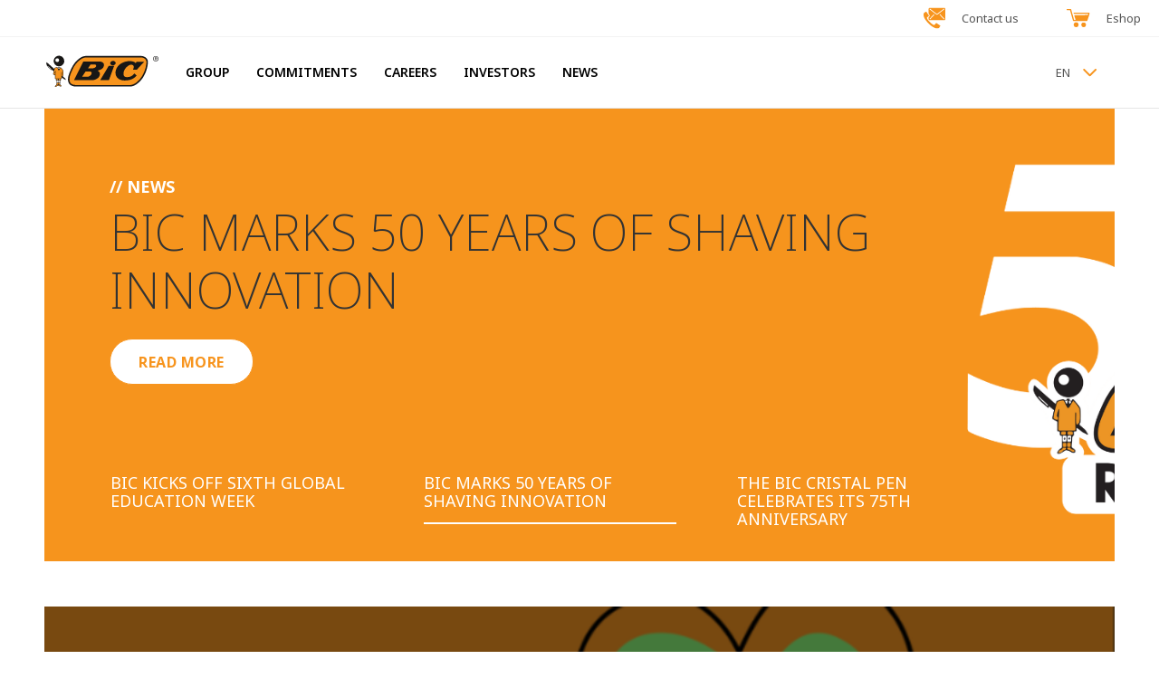

--- FILE ---
content_type: text/html; charset=utf-8
request_url: https://corporate.bic.com/en-US
body_size: 26965
content:
<!doctype html>
<html data-n-head-ssr lang="en-us" data-n-head="%7B%22lang%22:%7B%22ssr%22:%22en-us%22%7D%7D">
<head >
  <script type="text/javascript">window.gdprAppliesGlobally=!0,function(e,t,n,a,i){function o(e,n,a,o){if("function"==typeof a){window[t]||(window[t]=[]);var r=!1;i&&(r=i(e,n,a)),r||window[t].push({command:e,parameter:n,callback:a,version:o})}}function r(t){if(window[e]&&!0===window[e].stub&&t.data){var i,o="string"==typeof t.data;try{i=o?JSON.parse(t.data):t.data}catch(e){return}if(i[n]){var r=i[n];window[e](r.command,r.parameter,(function(e,n){var i={};i[a]={returnValue:e,success:n,callId:r.callId},t.source.postMessage(o?JSON.stringify(i):i,"*")}),r.version)}}}o.stub=!0,"function"!=typeof window[e]&&(window[e]=o,window.addEventListener?window.addEventListener("message",r,!1):window.attachEvent("onmessage",r))}("__tcfapi","__tcfapiBuffer","__tcfapiCall","__tcfapiReturn"),function e(t){if(!window.frames[t])if(document.body&&document.body.firstChild){var n=document.body,a=document.createElement("iframe");a.style.display="none",a.name=t,a.title=t,n.insertBefore(a,n.firstChild)}else setTimeout((function(){e(t)}),5)}("__tcfapiLocator"),function(e){var t=document.createElement("script");t.id="spcloader",t.type="text/javascript",t.async=!0,t.src="https://sdk.privacy-center.org/00dbf88e-d68e-4b07-8c9c-5941da55a5b7/loader.js?target="+document.location.hostname,t.charset="utf-8";var n=document.getElementsByTagName("script")[0];n.parentNode.insertBefore(t,n)}()</script>
  <title>BIC Corporate  | BIC</title><meta data-n-head="ssr" charset="utf-8"><meta data-n-head="ssr" name="viewport" content="width=device-width, initial-scale=1"><meta data-n-head="ssr" data-hid="description" name="description" content="Welcome to the BIC Group website. Discover our latest news, innovations and information about the BIC Group and its brands."><meta data-n-head="ssr" data-hid="ogDescription" property="og:description" content="Welcome to the BIC Group website. Discover our latest news, innovations and information about the BIC Group and its brands."><meta data-n-head="ssr" data-hid="ogTitle" property="og:title" content="BIC Corporate  | BIC"><meta data-n-head="ssr" data-hid="ogType" property="og:type" content="article"><meta data-n-head="ssr" data-hid="ogSiteName" property="og:site_name" content="BIC"><meta data-n-head="ssr" data-hid="ogUrl" property="og:url" content="https://corporate.bic.com/en-US"><meta data-n-head="ssr" name="twitter:card" content="summary"><meta data-n-head="ssr" name="twitter:title" content="BIC Corporate  | BIC"><meta data-n-head="ssr" name="twitter:description" content="Welcome to the BIC Group website. Discover our latest news, innovations and information about the BIC Group and its brands."><meta data-n-head="ssr" data-hid="ogImage" property="og:image" content="https://res.cloudinary.com/bic-digital/image/upload/v1620369665/BIC_EU_Banner_SEO_General_1589c52527.jpg"><meta data-n-head="ssr" name="twitter:image" content="https://res.cloudinary.com/bic-digital/image/upload/v1620369665/BIC_EU_Banner_SEO_General_1589c52527.jpg"><link data-n-head="ssr" rel="icon" type="image/x-icon" href="/favicon/favicon.ico"><link data-n-head="ssr" rel="apple-touch-icon" sizes="57x57" href="/favicon/apple-icon-57x57.png"><link data-n-head="ssr" rel="apple-touch-icon" sizes="60x60" href="/favicon/apple-icon-60x60.png"><link data-n-head="ssr" rel="apple-touch-icon" sizes="72x72" href="/favicon/apple-icon-72x72.png"><link data-n-head="ssr" rel="apple-touch-icon" sizes="76x76" href="/favicon/apple-icon-76x76.png"><link data-n-head="ssr" rel="apple-touch-icon" sizes="114x114" href="/favicon/apple-icon-114x114.png"><link data-n-head="ssr" rel="apple-touch-icon" sizes="120x120" href="/favicon/apple-icon-120x120.png"><link data-n-head="ssr" rel="apple-touch-icon" sizes="144x144" href="/favicon/apple-icon-144x144.png"><link data-n-head="ssr" rel="apple-touch-icon" sizes="152x152" href="/favicon/apple-icon-152x152.png"><link data-n-head="ssr" rel="apple-touch-icon" sizes="180x180" href="/favicon/apple-icon-180x180.png"><link data-n-head="ssr" rel="icon" type="image/png" sizes="192x192" href="/favicon/android-icon-192x192.png"><link data-n-head="ssr" rel="icon" type="image/png" sizes="32x32" href="/favicon/favicon-32x32.png"><link data-n-head="ssr" rel="icon" type="image/png" sizes="96x96" href="/favicon/favicon-96x96.png"><link data-n-head="ssr" rel="icon" type="image/png" sizes="16x16" href="/favicon/favicon-16x16.png"><link data-n-head="ssr" rel="manifest" href="/favicon/manifest.json"><link data-n-head="ssr" rel="canonical" href="https://corporate.bic.com/en-US"><script data-n-head="ssr" data-hid="gtm-script">if(!window._gtm_init){window._gtm_init=1;(function (w,n,d,m,e,p){w[d]=(w[d]==1||n[d]=='yes'||n[d]==1||n[m]==1||(w[e]&&w[e][p]&&w[e][p]()))?1:0})(window,navigator,'doNotTrack','msDoNotTrack','external','msTrackingProtectionEnabled');(function(w,d,s,l,x,y){w[x]={};w._gtm_inject=function(i){if(w.doNotTrack||w[x][i])return;w[x][i]=1;w[l]=w[l]||[];w[l].push({'gtm.start':new Date().getTime(),event:'gtm.js'});var f=d.getElementsByTagName(s)[0],j=d.createElement(s);j.defer=true;j.src='https://www.googletagmanager.com/gtm.js?id='+i;f.parentNode.insertBefore(j,f);};w[y]('GTM-MLJ7MSR')})(window,document,'script','dataLayer','_gtm_ids','_gtm_inject')}</script><link rel="preload" href="/_nuxt/cac9d9c.js" as="script"><link rel="preload" href="/_nuxt/3b6010b.js" as="script"><link rel="preload" href="/_nuxt/34710fa.js" as="script"><link rel="preload" href="/_nuxt/ad3428e.js" as="script"><link rel="preload" href="/_nuxt/f5770dc.js" as="script"><link rel="preload" href="/_nuxt/5a5bc44.js" as="script"><link rel="preload" href="/_nuxt/339d100.js" as="script"><style data-vue-ssr-id="4f857918:0 e573f492:0 7e56e4e3:0 4e8213bc:0 00c026f4:0 710bcb15:0 6a47b7de:0 5abe15cc:0 4503469a:0 59c79cec:0 a6b20684:0 6ab6df1c:0 4f67a77a:0 3d850498:0 cbfdab14:0 65339841:0 1b0eeb96:0 7416ce43:0 bda6e202:0 66f7d362:0">/*! normalize.css v8.0.1 | MIT License | github.com/necolas/normalize.css */html{line-height:1.15;-webkit-text-size-adjust:100%}body{margin:0}main{display:block}h1{font-size:2em;margin:.67em 0}hr{box-sizing:content-box;height:0;overflow:visible}pre{font-family:monospace,monospace;font-size:1em}a{background-color:transparent}abbr[title]{border-bottom:none;text-decoration:underline;-webkit-text-decoration:underline dotted;text-decoration:underline dotted}b,strong{font-weight:bolder}code,kbd,samp{font-family:monospace,monospace;font-size:1em}small{font-size:80%}sub,sup{font-size:75%;line-height:0;position:relative;vertical-align:baseline}sub{bottom:-.25em}sup{top:-.5em}img{border-style:none}button,input,optgroup,select,textarea{font-family:inherit;font-size:100%;line-height:1.15;margin:0}button,input{overflow:visible}button,select{text-transform:none}[type=button],[type=reset],[type=submit],button{-webkit-appearance:button}[type=button]::-moz-focus-inner,[type=reset]::-moz-focus-inner,[type=submit]::-moz-focus-inner,button::-moz-focus-inner{border-style:none;padding:0}[type=button]:-moz-focusring,[type=reset]:-moz-focusring,[type=submit]:-moz-focusring,button:-moz-focusring{outline:1px dotted ButtonText}fieldset{padding:.35em .75em .625em}legend{box-sizing:border-box;color:inherit;display:table;max-width:100%;padding:0;white-space:normal}progress{vertical-align:baseline}textarea{overflow:auto}[type=checkbox],[type=radio]{box-sizing:border-box;padding:0}[type=number]::-webkit-inner-spin-button,[type=number]::-webkit-outer-spin-button{height:auto}[type=search]{-webkit-appearance:textfield;outline-offset:-2px}[type=search]::-webkit-search-decoration{-webkit-appearance:none}::-webkit-file-upload-button{-webkit-appearance:button;font:inherit}details{display:block}summary{display:list-item}[hidden],template{display:none}
/*!
 * Hamburgers
 * @description Tasty CSS-animated hamburgers
 * @author Jonathan Suh @jonsuh
 * @site https://jonsuh.com/hamburgers
 * @link https://github.com/jonsuh/hamburgers
 */.hamburger{font:inherit;display:inline-block;overflow:visible;margin:0;padding:15px;cursor:pointer;transition-timing-function:linear;transition-duration:.15s;transition-property:opacity,filter;text-transform:none;color:inherit;border:0;background-color:transparent}.hamburger.is-active:hover,.hamburger:hover{opacity:.7}.hamburger.is-active .hamburger-inner,.hamburger.is-active .hamburger-inner:after,.hamburger.is-active .hamburger-inner:before{background-color:#000}.hamburger-box{position:relative;display:inline-block;width:40px;height:24px}.hamburger-inner{top:50%;display:block;margin-top:-2px}.hamburger-inner,.hamburger-inner:after,.hamburger-inner:before{position:absolute;width:40px;height:4px;transition-timing-function:ease;transition-duration:.15s;transition-property:transform;border-radius:4px;background-color:#000}.hamburger-inner:after,.hamburger-inner:before{display:block;content:""}.hamburger-inner:before{top:-10px}.hamburger-inner:after{bottom:-10px}.hamburger--3dx .hamburger-box{perspective:80px}.hamburger--3dx .hamburger-inner{transition:transform .15s cubic-bezier(.645,.045,.355,1),background-color 0s cubic-bezier(.645,.045,.355,1) .1s}.hamburger--3dx .hamburger-inner:after,.hamburger--3dx .hamburger-inner:before{transition:transform 0s cubic-bezier(.645,.045,.355,1) .1s}.hamburger--3dx.is-active .hamburger-inner{transform:rotateY(180deg);background-color:transparent!important}.hamburger--3dx.is-active .hamburger-inner:before{transform:translate3d(0,10px,0) rotate(45deg)}.hamburger--3dx.is-active .hamburger-inner:after{transform:translate3d(0,-10px,0) rotate(-45deg)}.hamburger--3dx-r .hamburger-box{perspective:80px}.hamburger--3dx-r .hamburger-inner{transition:transform .15s cubic-bezier(.645,.045,.355,1),background-color 0s cubic-bezier(.645,.045,.355,1) .1s}.hamburger--3dx-r .hamburger-inner:after,.hamburger--3dx-r .hamburger-inner:before{transition:transform 0s cubic-bezier(.645,.045,.355,1) .1s}.hamburger--3dx-r.is-active .hamburger-inner{transform:rotateY(-180deg);background-color:transparent!important}.hamburger--3dx-r.is-active .hamburger-inner:before{transform:translate3d(0,10px,0) rotate(45deg)}.hamburger--3dx-r.is-active .hamburger-inner:after{transform:translate3d(0,-10px,0) rotate(-45deg)}.hamburger--3dy .hamburger-box{perspective:80px}.hamburger--3dy .hamburger-inner{transition:transform .15s cubic-bezier(.645,.045,.355,1),background-color 0s cubic-bezier(.645,.045,.355,1) .1s}.hamburger--3dy .hamburger-inner:after,.hamburger--3dy .hamburger-inner:before{transition:transform 0s cubic-bezier(.645,.045,.355,1) .1s}.hamburger--3dy.is-active .hamburger-inner{transform:rotateX(-180deg);background-color:transparent!important}.hamburger--3dy.is-active .hamburger-inner:before{transform:translate3d(0,10px,0) rotate(45deg)}.hamburger--3dy.is-active .hamburger-inner:after{transform:translate3d(0,-10px,0) rotate(-45deg)}.hamburger--3dy-r .hamburger-box{perspective:80px}.hamburger--3dy-r .hamburger-inner{transition:transform .15s cubic-bezier(.645,.045,.355,1),background-color 0s cubic-bezier(.645,.045,.355,1) .1s}.hamburger--3dy-r .hamburger-inner:after,.hamburger--3dy-r .hamburger-inner:before{transition:transform 0s cubic-bezier(.645,.045,.355,1) .1s}.hamburger--3dy-r.is-active .hamburger-inner{transform:rotateX(180deg);background-color:transparent!important}.hamburger--3dy-r.is-active .hamburger-inner:before{transform:translate3d(0,10px,0) rotate(45deg)}.hamburger--3dy-r.is-active .hamburger-inner:after{transform:translate3d(0,-10px,0) rotate(-45deg)}.hamburger--3dxy .hamburger-box{perspective:80px}.hamburger--3dxy .hamburger-inner{transition:transform .15s cubic-bezier(.645,.045,.355,1),background-color 0s cubic-bezier(.645,.045,.355,1) .1s}.hamburger--3dxy .hamburger-inner:after,.hamburger--3dxy .hamburger-inner:before{transition:transform 0s cubic-bezier(.645,.045,.355,1) .1s}.hamburger--3dxy.is-active .hamburger-inner{transform:rotateX(180deg) rotateY(180deg);background-color:transparent!important}.hamburger--3dxy.is-active .hamburger-inner:before{transform:translate3d(0,10px,0) rotate(45deg)}.hamburger--3dxy.is-active .hamburger-inner:after{transform:translate3d(0,-10px,0) rotate(-45deg)}.hamburger--3dxy-r .hamburger-box{perspective:80px}.hamburger--3dxy-r .hamburger-inner{transition:transform .15s cubic-bezier(.645,.045,.355,1),background-color 0s cubic-bezier(.645,.045,.355,1) .1s}.hamburger--3dxy-r .hamburger-inner:after,.hamburger--3dxy-r .hamburger-inner:before{transition:transform 0s cubic-bezier(.645,.045,.355,1) .1s}.hamburger--3dxy-r.is-active .hamburger-inner{transform:rotateX(180deg) rotateY(180deg) rotate(-180deg);background-color:transparent!important}.hamburger--3dxy-r.is-active .hamburger-inner:before{transform:translate3d(0,10px,0) rotate(45deg)}.hamburger--3dxy-r.is-active .hamburger-inner:after{transform:translate3d(0,-10px,0) rotate(-45deg)}.hamburger--arrow.is-active .hamburger-inner:before{transform:translate3d(-8px,0,0) rotate(-45deg) scaleX(.7)}.hamburger--arrow.is-active .hamburger-inner:after{transform:translate3d(-8px,0,0) rotate(45deg) scaleX(.7)}.hamburger--arrow-r.is-active .hamburger-inner:before{transform:translate3d(8px,0,0) rotate(45deg) scaleX(.7)}.hamburger--arrow-r.is-active .hamburger-inner:after{transform:translate3d(8px,0,0) rotate(-45deg) scaleX(.7)}.hamburger--arrowalt .hamburger-inner:before{transition:top .1s ease .1s,transform .1s cubic-bezier(.165,.84,.44,1)}.hamburger--arrowalt .hamburger-inner:after{transition:bottom .1s ease .1s,transform .1s cubic-bezier(.165,.84,.44,1)}.hamburger--arrowalt.is-active .hamburger-inner:before{top:0;transition:top .1s ease,transform .1s cubic-bezier(.895,.03,.685,.22) .1s;transform:translate3d(-8px,-10px,0) rotate(-45deg) scaleX(.7)}.hamburger--arrowalt.is-active .hamburger-inner:after{bottom:0;transition:bottom .1s ease,transform .1s cubic-bezier(.895,.03,.685,.22) .1s;transform:translate3d(-8px,10px,0) rotate(45deg) scaleX(.7)}.hamburger--arrowalt-r .hamburger-inner:before{transition:top .1s ease .1s,transform .1s cubic-bezier(.165,.84,.44,1)}.hamburger--arrowalt-r .hamburger-inner:after{transition:bottom .1s ease .1s,transform .1s cubic-bezier(.165,.84,.44,1)}.hamburger--arrowalt-r.is-active .hamburger-inner:before{top:0;transition:top .1s ease,transform .1s cubic-bezier(.895,.03,.685,.22) .1s;transform:translate3d(8px,-10px,0) rotate(45deg) scaleX(.7)}.hamburger--arrowalt-r.is-active .hamburger-inner:after{bottom:0;transition:bottom .1s ease,transform .1s cubic-bezier(.895,.03,.685,.22) .1s;transform:translate3d(8px,10px,0) rotate(-45deg) scaleX(.7)}.hamburger--arrowturn.is-active .hamburger-inner{transform:rotate(-180deg)}.hamburger--arrowturn.is-active .hamburger-inner:before{transform:translate3d(8px,0,0) rotate(45deg) scaleX(.7)}.hamburger--arrowturn.is-active .hamburger-inner:after{transform:translate3d(8px,0,0) rotate(-45deg) scaleX(.7)}.hamburger--arrowturn-r.is-active .hamburger-inner{transform:rotate(-180deg)}.hamburger--arrowturn-r.is-active .hamburger-inner:before{transform:translate3d(-8px,0,0) rotate(-45deg) scaleX(.7)}.hamburger--arrowturn-r.is-active .hamburger-inner:after{transform:translate3d(-8px,0,0) rotate(45deg) scaleX(.7)}.hamburger--boring .hamburger-inner,.hamburger--boring .hamburger-inner:after,.hamburger--boring .hamburger-inner:before{transition-property:none}.hamburger--boring.is-active .hamburger-inner{transform:rotate(45deg)}.hamburger--boring.is-active .hamburger-inner:before{top:0;opacity:0}.hamburger--boring.is-active .hamburger-inner:after{bottom:0;transform:rotate(-90deg)}.hamburger--collapse .hamburger-inner{top:auto;bottom:0;transition-delay:.13s;transition-timing-function:cubic-bezier(.55,.055,.675,.19);transition-duration:.13s}.hamburger--collapse .hamburger-inner:after{top:-20px;transition:top .2s cubic-bezier(.33333,.66667,.66667,1) .2s,opacity .1s linear}.hamburger--collapse .hamburger-inner:before{transition:top .12s cubic-bezier(.33333,.66667,.66667,1) .2s,transform .13s cubic-bezier(.55,.055,.675,.19)}.hamburger--collapse.is-active .hamburger-inner{transition-delay:.22s;transition-timing-function:cubic-bezier(.215,.61,.355,1);transform:translate3d(0,-10px,0) rotate(-45deg)}.hamburger--collapse.is-active .hamburger-inner:after{top:0;transition:top .2s cubic-bezier(.33333,0,.66667,.33333),opacity .1s linear .22s;opacity:0}.hamburger--collapse.is-active .hamburger-inner:before{top:0;transition:top .1s cubic-bezier(.33333,0,.66667,.33333) .16s,transform .13s cubic-bezier(.215,.61,.355,1) .25s;transform:rotate(-90deg)}.hamburger--collapse-r .hamburger-inner{top:auto;bottom:0;transition-delay:.13s;transition-timing-function:cubic-bezier(.55,.055,.675,.19);transition-duration:.13s}.hamburger--collapse-r .hamburger-inner:after{top:-20px;transition:top .2s cubic-bezier(.33333,.66667,.66667,1) .2s,opacity .1s linear}.hamburger--collapse-r .hamburger-inner:before{transition:top .12s cubic-bezier(.33333,.66667,.66667,1) .2s,transform .13s cubic-bezier(.55,.055,.675,.19)}.hamburger--collapse-r.is-active .hamburger-inner{transition-delay:.22s;transition-timing-function:cubic-bezier(.215,.61,.355,1);transform:translate3d(0,-10px,0) rotate(45deg)}.hamburger--collapse-r.is-active .hamburger-inner:after{top:0;transition:top .2s cubic-bezier(.33333,0,.66667,.33333),opacity .1s linear .22s;opacity:0}.hamburger--collapse-r.is-active .hamburger-inner:before{top:0;transition:top .1s cubic-bezier(.33333,0,.66667,.33333) .16s,transform .13s cubic-bezier(.215,.61,.355,1) .25s;transform:rotate(90deg)}.hamburger--elastic .hamburger-inner{top:2px;transition-timing-function:cubic-bezier(.68,-.55,.265,1.55);transition-duration:.275s}.hamburger--elastic .hamburger-inner:before{top:10px;transition:opacity .125s ease .275s}.hamburger--elastic .hamburger-inner:after{top:20px;transition:transform .275s cubic-bezier(.68,-.55,.265,1.55)}.hamburger--elastic.is-active .hamburger-inner{transition-delay:75ms;transform:translate3d(0,10px,0) rotate(135deg)}.hamburger--elastic.is-active .hamburger-inner:before{transition-delay:0s;opacity:0}.hamburger--elastic.is-active .hamburger-inner:after{transition-delay:75ms;transform:translate3d(0,-20px,0) rotate(-270deg)}.hamburger--elastic-r .hamburger-inner{top:2px;transition-timing-function:cubic-bezier(.68,-.55,.265,1.55);transition-duration:.275s}.hamburger--elastic-r .hamburger-inner:before{top:10px;transition:opacity .125s ease .275s}.hamburger--elastic-r .hamburger-inner:after{top:20px;transition:transform .275s cubic-bezier(.68,-.55,.265,1.55)}.hamburger--elastic-r.is-active .hamburger-inner{transition-delay:75ms;transform:translate3d(0,10px,0) rotate(-135deg)}.hamburger--elastic-r.is-active .hamburger-inner:before{transition-delay:0s;opacity:0}.hamburger--elastic-r.is-active .hamburger-inner:after{transition-delay:75ms;transform:translate3d(0,-20px,0) rotate(270deg)}.hamburger--emphatic{overflow:hidden}.hamburger--emphatic .hamburger-inner{transition:background-color .125s ease-in .175s}.hamburger--emphatic .hamburger-inner:before{left:0;transition:transform .125s cubic-bezier(.6,.04,.98,.335),top .05s linear .125s,left .125s ease-in .175s}.hamburger--emphatic .hamburger-inner:after{top:10px;right:0;transition:transform .125s cubic-bezier(.6,.04,.98,.335),top .05s linear .125s,right .125s ease-in .175s}.hamburger--emphatic.is-active .hamburger-inner{transition-delay:0s;transition-timing-function:ease-out;background-color:transparent!important}.hamburger--emphatic.is-active .hamburger-inner:before{top:-80px;left:-80px;transition:left .125s ease-out,top .05s linear .125s,transform .125s cubic-bezier(.075,.82,.165,1) .175s;transform:translate3d(80px,80px,0) rotate(45deg)}.hamburger--emphatic.is-active .hamburger-inner:after{top:-80px;right:-80px;transition:right .125s ease-out,top .05s linear .125s,transform .125s cubic-bezier(.075,.82,.165,1) .175s;transform:translate3d(-80px,80px,0) rotate(-45deg)}.hamburger--emphatic-r{overflow:hidden}.hamburger--emphatic-r .hamburger-inner{transition:background-color .125s ease-in .175s}.hamburger--emphatic-r .hamburger-inner:before{left:0;transition:transform .125s cubic-bezier(.6,.04,.98,.335),top .05s linear .125s,left .125s ease-in .175s}.hamburger--emphatic-r .hamburger-inner:after{top:10px;right:0;transition:transform .125s cubic-bezier(.6,.04,.98,.335),top .05s linear .125s,right .125s ease-in .175s}.hamburger--emphatic-r.is-active .hamburger-inner{transition-delay:0s;transition-timing-function:ease-out;background-color:transparent!important}.hamburger--emphatic-r.is-active .hamburger-inner:before{top:80px;left:-80px;transition:left .125s ease-out,top .05s linear .125s,transform .125s cubic-bezier(.075,.82,.165,1) .175s;transform:translate3d(80px,-80px,0) rotate(-45deg)}.hamburger--emphatic-r.is-active .hamburger-inner:after{top:80px;right:-80px;transition:right .125s ease-out,top .05s linear .125s,transform .125s cubic-bezier(.075,.82,.165,1) .175s;transform:translate3d(-80px,-80px,0) rotate(45deg)}.hamburger--minus .hamburger-inner:after,.hamburger--minus .hamburger-inner:before{transition:bottom .08s ease-out 0s,top .08s ease-out 0s,opacity 0s linear}.hamburger--minus.is-active .hamburger-inner:after,.hamburger--minus.is-active .hamburger-inner:before{transition:bottom .08s ease-out,top .08s ease-out,opacity 0s linear .08s;opacity:0}.hamburger--minus.is-active .hamburger-inner:before{top:0}.hamburger--minus.is-active .hamburger-inner:after{bottom:0}.hamburger--slider .hamburger-inner{top:2px}.hamburger--slider .hamburger-inner:before{top:10px;transition-timing-function:ease;transition-duration:.15s;transition-property:transform,opacity}.hamburger--slider .hamburger-inner:after{top:20px}.hamburger--slider.is-active .hamburger-inner{transform:translate3d(0,10px,0) rotate(45deg)}.hamburger--slider.is-active .hamburger-inner:before{transform:rotate(-45deg) translate3d(-5.71429px,-6px,0);opacity:0}.hamburger--slider.is-active .hamburger-inner:after{transform:translate3d(0,-20px,0) rotate(-90deg)}.hamburger--slider-r .hamburger-inner{top:2px}.hamburger--slider-r .hamburger-inner:before{top:10px;transition-timing-function:ease;transition-duration:.15s;transition-property:transform,opacity}.hamburger--slider-r .hamburger-inner:after{top:20px}.hamburger--slider-r.is-active .hamburger-inner{transform:translate3d(0,10px,0) rotate(-45deg)}.hamburger--slider-r.is-active .hamburger-inner:before{transform:rotate(45deg) translate3d(5.71429px,-6px,0);opacity:0}.hamburger--slider-r.is-active .hamburger-inner:after{transform:translate3d(0,-20px,0) rotate(90deg)}.hamburger--spin .hamburger-inner{transition-timing-function:cubic-bezier(.55,.055,.675,.19);transition-duration:.22s}.hamburger--spin .hamburger-inner:before{transition:top .1s ease-in .25s,opacity .1s ease-in}.hamburger--spin .hamburger-inner:after{transition:bottom .1s ease-in .25s,transform .22s cubic-bezier(.55,.055,.675,.19)}.hamburger--spin.is-active .hamburger-inner{transition-delay:.12s;transition-timing-function:cubic-bezier(.215,.61,.355,1);transform:rotate(225deg)}.hamburger--spin.is-active .hamburger-inner:before{top:0;transition:top .1s ease-out,opacity .1s ease-out .12s;opacity:0}.hamburger--spin.is-active .hamburger-inner:after{bottom:0;transition:bottom .1s ease-out,transform .22s cubic-bezier(.215,.61,.355,1) .12s;transform:rotate(-90deg)}.hamburger--spin-r .hamburger-inner{transition-timing-function:cubic-bezier(.55,.055,.675,.19);transition-duration:.22s}.hamburger--spin-r .hamburger-inner:before{transition:top .1s ease-in .25s,opacity .1s ease-in}.hamburger--spin-r .hamburger-inner:after{transition:bottom .1s ease-in .25s,transform .22s cubic-bezier(.55,.055,.675,.19)}.hamburger--spin-r.is-active .hamburger-inner{transition-delay:.12s;transition-timing-function:cubic-bezier(.215,.61,.355,1);transform:rotate(-225deg)}.hamburger--spin-r.is-active .hamburger-inner:before{top:0;transition:top .1s ease-out,opacity .1s ease-out .12s;opacity:0}.hamburger--spin-r.is-active .hamburger-inner:after{bottom:0;transition:bottom .1s ease-out,transform .22s cubic-bezier(.215,.61,.355,1) .12s;transform:rotate(90deg)}.hamburger--spring .hamburger-inner{top:2px;transition:background-color 0s linear .13s}.hamburger--spring .hamburger-inner:before{top:10px;transition:top .1s cubic-bezier(.33333,.66667,.66667,1) .2s,transform .13s cubic-bezier(.55,.055,.675,.19)}.hamburger--spring .hamburger-inner:after{top:20px;transition:top .2s cubic-bezier(.33333,.66667,.66667,1) .2s,transform .13s cubic-bezier(.55,.055,.675,.19)}.hamburger--spring.is-active .hamburger-inner{transition-delay:.22s;background-color:transparent!important}.hamburger--spring.is-active .hamburger-inner:before{top:0;transition:top .1s cubic-bezier(.33333,0,.66667,.33333) .15s,transform .13s cubic-bezier(.215,.61,.355,1) .22s;transform:translate3d(0,10px,0) rotate(45deg)}.hamburger--spring.is-active .hamburger-inner:after{top:0;transition:top .2s cubic-bezier(.33333,0,.66667,.33333),transform .13s cubic-bezier(.215,.61,.355,1) .22s;transform:translate3d(0,10px,0) rotate(-45deg)}.hamburger--spring-r .hamburger-inner{top:auto;bottom:0;transition-delay:0s;transition-timing-function:cubic-bezier(.55,.055,.675,.19);transition-duration:.13s}.hamburger--spring-r .hamburger-inner:after{top:-20px;transition:top .2s cubic-bezier(.33333,.66667,.66667,1) .2s,opacity 0s linear}.hamburger--spring-r .hamburger-inner:before{transition:top .1s cubic-bezier(.33333,.66667,.66667,1) .2s,transform .13s cubic-bezier(.55,.055,.675,.19)}.hamburger--spring-r.is-active .hamburger-inner{transition-delay:.22s;transition-timing-function:cubic-bezier(.215,.61,.355,1);transform:translate3d(0,-10px,0) rotate(-45deg)}.hamburger--spring-r.is-active .hamburger-inner:after{top:0;transition:top .2s cubic-bezier(.33333,0,.66667,.33333),opacity 0s linear .22s;opacity:0}.hamburger--spring-r.is-active .hamburger-inner:before{top:0;transition:top .1s cubic-bezier(.33333,0,.66667,.33333) .15s,transform .13s cubic-bezier(.215,.61,.355,1) .22s;transform:rotate(90deg)}.hamburger--stand .hamburger-inner{transition:transform 75ms cubic-bezier(.55,.055,.675,.19) .15s,background-color 0s linear 75ms}.hamburger--stand .hamburger-inner:before{transition:top 75ms ease-in 75ms,transform 75ms cubic-bezier(.55,.055,.675,.19) 0s}.hamburger--stand .hamburger-inner:after{transition:bottom 75ms ease-in 75ms,transform 75ms cubic-bezier(.55,.055,.675,.19) 0s}.hamburger--stand.is-active .hamburger-inner{transition:transform 75ms cubic-bezier(.215,.61,.355,1) 0s,background-color 0s linear .15s;transform:rotate(90deg);background-color:transparent!important}.hamburger--stand.is-active .hamburger-inner:before{top:0;transition:top 75ms ease-out .1s,transform 75ms cubic-bezier(.215,.61,.355,1) .15s;transform:rotate(-45deg)}.hamburger--stand.is-active .hamburger-inner:after{bottom:0;transition:bottom 75ms ease-out .1s,transform 75ms cubic-bezier(.215,.61,.355,1) .15s;transform:rotate(45deg)}.hamburger--stand-r .hamburger-inner{transition:transform 75ms cubic-bezier(.55,.055,.675,.19) .15s,background-color 0s linear 75ms}.hamburger--stand-r .hamburger-inner:before{transition:top 75ms ease-in 75ms,transform 75ms cubic-bezier(.55,.055,.675,.19) 0s}.hamburger--stand-r .hamburger-inner:after{transition:bottom 75ms ease-in 75ms,transform 75ms cubic-bezier(.55,.055,.675,.19) 0s}.hamburger--stand-r.is-active .hamburger-inner{transition:transform 75ms cubic-bezier(.215,.61,.355,1) 0s,background-color 0s linear .15s;transform:rotate(-90deg);background-color:transparent!important}.hamburger--stand-r.is-active .hamburger-inner:before{top:0;transition:top 75ms ease-out .1s,transform 75ms cubic-bezier(.215,.61,.355,1) .15s;transform:rotate(-45deg)}.hamburger--stand-r.is-active .hamburger-inner:after{bottom:0;transition:bottom 75ms ease-out .1s,transform 75ms cubic-bezier(.215,.61,.355,1) .15s;transform:rotate(45deg)}.hamburger--squeeze .hamburger-inner{transition-timing-function:cubic-bezier(.55,.055,.675,.19);transition-duration:75ms}.hamburger--squeeze .hamburger-inner:before{transition:top 75ms ease .12s,opacity 75ms ease}.hamburger--squeeze .hamburger-inner:after{transition:bottom 75ms ease .12s,transform 75ms cubic-bezier(.55,.055,.675,.19)}.hamburger--squeeze.is-active .hamburger-inner{transition-delay:.12s;transition-timing-function:cubic-bezier(.215,.61,.355,1);transform:rotate(45deg)}.hamburger--squeeze.is-active .hamburger-inner:before{top:0;transition:top 75ms ease,opacity 75ms ease .12s;opacity:0}.hamburger--squeeze.is-active .hamburger-inner:after{bottom:0;transition:bottom 75ms ease,transform 75ms cubic-bezier(.215,.61,.355,1) .12s;transform:rotate(-90deg)}.hamburger--vortex .hamburger-inner{transition-timing-function:cubic-bezier(.19,1,.22,1);transition-duration:.2s}.hamburger--vortex .hamburger-inner:after,.hamburger--vortex .hamburger-inner:before{transition-delay:.1s;transition-timing-function:linear;transition-duration:0s}.hamburger--vortex .hamburger-inner:before{transition-property:top,opacity}.hamburger--vortex .hamburger-inner:after{transition-property:bottom,transform}.hamburger--vortex.is-active .hamburger-inner{transition-timing-function:cubic-bezier(.19,1,.22,1);transform:rotate(765deg)}.hamburger--vortex.is-active .hamburger-inner:after,.hamburger--vortex.is-active .hamburger-inner:before{transition-delay:0s}.hamburger--vortex.is-active .hamburger-inner:before{top:0;opacity:0}.hamburger--vortex.is-active .hamburger-inner:after{bottom:0;transform:rotate(90deg)}.hamburger--vortex-r .hamburger-inner{transition-timing-function:cubic-bezier(.19,1,.22,1);transition-duration:.2s}.hamburger--vortex-r .hamburger-inner:after,.hamburger--vortex-r .hamburger-inner:before{transition-delay:.1s;transition-timing-function:linear;transition-duration:0s}.hamburger--vortex-r .hamburger-inner:before{transition-property:top,opacity}.hamburger--vortex-r .hamburger-inner:after{transition-property:bottom,transform}.hamburger--vortex-r.is-active .hamburger-inner{transition-timing-function:cubic-bezier(.19,1,.22,1);transform:rotate(-765deg)}.hamburger--vortex-r.is-active .hamburger-inner:after,.hamburger--vortex-r.is-active .hamburger-inner:before{transition-delay:0s}.hamburger--vortex-r.is-active .hamburger-inner:before{top:0;opacity:0}.hamburger--vortex-r.is-active .hamburger-inner:after{bottom:0;transform:rotate(-90deg)}
.nuxt-progress{position:fixed;top:0;left:0;right:0;height:2px;width:0;opacity:1;transition:width .1s,opacity .4s;background-color:#f8992f;z-index:999999}.nuxt-progress.nuxt-progress-notransition{transition:none}.nuxt-progress-failed{background-color:red}
body{font-family:"noto-sans",sans-serif;-webkit-font-smoothing:antialiased}*{outline:none}h1,h2,h3,h4,h5,h6{margin:0}header{position:-webkit-sticky;position:sticky;top:0;background:#fff;z-index:99}header>div.mainm{display:flex;justify-content:flex-start;padding:0 49px;border-bottom:1px solid #e5e5e5}main{min-height:calc(100vh - 302px)}footer{background-color:#e5e5e5}.scroll-top{position:fixed;right:25px;z-index:99;outline:none;border:none;cursor:pointer;font-size:30px;border-radius:50%;width:50px;height:50px;bottom:-200px;transition:.3s;background:url(/img/left-paginate.png);background-repeat:no-repeat;background-position:50%;transform:rotate(90deg)}.scroll-top.showBtn{bottom:16px}
.top-header[data-v-64b4a52e]{border-bottom:1px solid #f3f3f3}.top-header>div[data-v-64b4a52e]{display:flex;justify-content:flex-end;align-items:center;margin:auto;padding:0 49px}@media only screen and (max-width:1280px){.top-header>div[data-v-64b4a52e]{box-sizing:border-box;padding-left:20px;padding-right:20px}}.top-header>div nav[data-v-64b4a52e]{height:40px;display:flex;justify-content:flex-end;max-width:1266px;align-items:center}@media only screen and (max-width:1280px){.top-header>div nav[data-v-64b4a52e]{max-width:1200px}}@media only screen and (max-width:1200px){.top-header>div nav[data-v-64b4a52e]{max-width:990px}}.top-header>div nav ul[data-v-64b4a52e]{list-style-type:none;display:flex;justify-content:space-between;align-items:center;padding:0}.top-header>div nav ul li[data-v-64b4a52e]{height:75px;padding-right:29px;padding-left:24px}@media only screen and (max-width:768px){.top-header>div nav ul li[data-v-64b4a52e]{padding-left:15px;padding-right:15px}}@media only screen and (max-width:620px){.top-header>div nav ul li[data-v-64b4a52e]{display:flex;align-items:center}}.top-header>div nav ul li[data-v-64b4a52e]:last-child{border-right:none;padding-right:0}@media only screen and (max-width:768px){.top-header>div nav ul li[data-v-64b4a52e]:last-child{background:none}}.top-header>div nav ul li:last-child span[data-v-64b4a52e]{text-transform:uppercase}.top-header>div nav ul li:last-child img[data-v-64b4a52e]{margin-left:15px}.top-header>div nav ul li a[data-v-64b4a52e],.top-header>div nav ul li span[data-v-64b4a52e]{color:#555;font-size:13px;font-weight:400;line-height:75px;height:75px;text-decoration:none;display:flex;align-items:center;cursor:pointer}.top-header>div nav ul li a[data-v-64b4a52e]  img,.top-header>div nav ul li span[data-v-64b4a52e]  img{margin-right:18px}.top-header>div nav ul li a[data-v-64b4a52e]  span,.top-header>div nav ul li span[data-v-64b4a52e]  span{line-height:23px}@media only screen and (max-width:620px){.top-header>div nav ul li a[data-v-64b4a52e]  span,.top-header>div nav ul li span[data-v-64b4a52e]  span{display:none}}
.main[data-v-8a25e780]{margin:auto auto auto 0}@media only screen and (max-width:1280px){.main[data-v-8a25e780]{box-sizing:border-box}}@media only screen and (max-width:1040px){.main[data-v-8a25e780]{display:flex;justify-content:space-between;align-items:center;margin:auto auto auto 0}}.main #mobile-menu[data-v-8a25e780]{display:none}@media only screen and (max-width:1040px){.main #mobile-menu[data-v-8a25e780]{display:inline-block}}.main nav[data-v-8a25e780]{margin:auto;display:flex;justify-content:space-between;align-items:center;height:75px;position:relative}.main nav.mobile[data-v-8a25e780]{display:none}@media only screen and (max-width:1040px){.main nav[data-v-8a25e780]{max-width:inherit;margin:initial}}@media only screen and (max-width:620px){.main nav[data-v-8a25e780]{height:57px}}@media only screen and (max-width:620px){.main nav .logo[data-v-8a25e780]{width:78px}}.main nav ul.desktop[data-v-8a25e780]{list-style-type:none;display:flex;justify-content:space-between;align-items:center;padding-left:0}@media only screen and (max-width:1040px){.main nav ul.desktop[data-v-8a25e780]{display:none}}.main nav ul.desktop li>a[data-v-8a25e780],.main nav ul.desktop li>span[data-v-8a25e780]{font-size:14px;font-weight:600;font-style:normal;letter-spacing:normal;line-height:19.2px;display:block;text-transform:uppercase;margin-left:71px;cursor:pointer;color:#000;text-decoration:none}@media only screen and (max-width:1400px){.main nav ul.desktop li>a[data-v-8a25e780],.main nav ul.desktop li>span[data-v-8a25e780]{margin-left:50px}}@media only screen and (max-width:1280px){.main nav ul.desktop li>a[data-v-8a25e780],.main nav ul.desktop li>span[data-v-8a25e780]{margin-left:30px}}.main nav ul.desktop li>a.active[data-v-8a25e780],.main nav ul.desktop li>span.active[data-v-8a25e780]{color:#f7941d;position:relative}.main nav ul.desktop li>a.active[data-v-8a25e780]:after,.main nav ul.desktop li>span.active[data-v-8a25e780]:after{content:"";position:absolute;bottom:-8px;left:0;height:1px;background:#f7941d;width:100%}.main nav ul.mobile[data-v-8a25e780]{position:fixed;background:#fff;left:-100%;top:78px;margin:0;padding:0;width:100%;height:calc(100vh - 115px);transition:.4s;box-sizing:border-box;list-style-type:none}@media only screen and (max-width:620px){.main nav ul.mobile[data-v-8a25e780]{top:119px}}.main nav ul.mobile.active[data-v-8a25e780]{left:0}.main nav ul.mobile li[data-v-8a25e780]{width:90%;margin:auto;min-height:64px;position:relative}.main nav ul.mobile li[data-v-8a25e780]:after{content:"";position:absolute;width:16px;height:16px;right:0;top:25px;transform:rotate(-90deg);transition:.3s;background:url(/img/menu-arrow.svg) no-repeat 100%}.main nav ul.mobile li.expended[data-v-8a25e780]:after{transform:rotate(0deg)}.main nav ul.mobile li a[data-v-8a25e780],.main nav ul.mobile li span[data-v-8a25e780]{line-height:64px;display:block;width:100%;text-transform:uppercase;font-weight:700}.main nav ul.mobile li>div[data-v-8a25e780]{display:none}.main nav ul.mobile li>div.open[data-v-8a25e780]{display:block}.main nav ul.mobile li>div a[data-v-8a25e780],.main nav ul.mobile li>div span[data-v-8a25e780]{line-height:35px;height:35px;text-decoration:none;color:#555;font-size:15px;font-weight:400}.main nav>div[data-v-8a25e780]{position:fixed;background:rgba(0,0,0,.5);top:118px;bottom:0;height:calc(100vh - 78px);z-index:9;width:100%;left:0}.main nav>div>div[data-v-8a25e780]{position:fixed;background:#fff;left:0;right:0;top:118px;min-height:71px;transition:.5s;box-shadow:0 10px 12px -7px rgba(0,0,0,.24);border-top:2px solid #f7941d}.main nav>div>div>div[data-v-8a25e780]{margin:auto;height:100%;box-sizing:border-box;display:flex;flex-wrap:wrap;justify-content:space-between;max-width:1200px;padding-bottom:76px;padding-top:68px}@media only screen and (max-width:1200px){.main nav>div>div>div[data-v-8a25e780]{max-width:990px}}.main nav>div>div>div>div.mdd-menu[data-v-8a25e780]{max-width:590px}.main nav>div>div>div>div .title[data-v-8a25e780]{color:#f7941d;font-size:30px;font-weight:300;line-height:48px;margin-bottom:28px}.main nav>div>div>div>div .links[data-v-8a25e780]{display:grid;grid-template-columns:1fr 1fr 1fr 1fr;grid-column-gap:18px;grid-row-gap:25px}.main nav>div>div>div>div .links .link[data-v-8a25e780]{min-width:134px;max-width:242px}.main nav>div>div>div>div .links .link a[data-v-8a25e780]{color:#555;font-size:13px;font-weight:600;text-decoration:none}.main nav>div>div>div>div .bottom_link[data-v-8a25e780]{border-top:2px solid #f7941d;margin-top:48px;padding-top:26px}.main nav>div>div>div>div .bottom_link a[data-v-8a25e780]{color:#555;font-size:17px;font-weight:600;text-decoration:none;text-transform:uppercase}.main nav>div>div>div>div.final-links[data-v-8a25e780]{margin-bottom:30px;width:250px}.main nav>div>div>div>div.final-links a[data-v-8a25e780]{color:#555;font-size:15px;font-weight:400;line-height:30px;text-decoration:none;display:flex;align-items:center;min-width:172px;border-left:2px solid #f7941d;padding-left:13px}
.top-header>div[data-v-2a86e509]{display:flex;justify-content:flex-end;align-items:center;max-width:1266px;margin:auto}@media only screen and (max-width:1280px){.top-header>div[data-v-2a86e509]{box-sizing:border-box;padding-left:20px;padding-right:20px}}.top-header>div nav[data-v-2a86e509]{height:78px;display:flex;justify-content:flex-end;max-width:1266px;align-items:center}@media only screen and (max-width:1280px){.top-header>div nav[data-v-2a86e509]{max-width:1200px}}@media only screen and (max-width:1200px){.top-header>div nav[data-v-2a86e509]{max-width:990px}}.top-header>div nav ul[data-v-2a86e509]{list-style-type:none;display:flex;justify-content:space-between;align-items:center;padding:0}.top-header>div nav ul li[data-v-2a86e509]{height:75px;border-right:1px solid #e5e5e5;padding-right:29px;padding-left:24px;display:flex;align-items:center}.top-header>div nav ul li.item[data-v-2a86e509]{font-size:14px;font-weight:600;transition:.3s}.top-header>div nav ul li.item a[data-v-2a86e509]{font-size:14px;font-weight:600}.top-header>div nav ul li.item a[data-v-2a86e509]:before{content:"// ";margin-right:5px}@media only screen and (max-width:620px){.top-header>div nav ul li.item a[data-v-2a86e509]:before{display:none}}.top-header>div nav ul li.item a[data-v-2a86e509]:hover{color:#f7941d}@media only screen and (max-width:768px){.top-header>div nav ul li[data-v-2a86e509]{padding-left:15px;padding-right:15px}}@media only screen and (max-width:620px){.top-header>div nav ul li[data-v-2a86e509]{display:flex;align-items:center}}.top-header>div nav ul li[data-v-2a86e509]:last-child{border-right:none;background:url(/img/menu-arrow.svg) no-repeat 100%;display:flex;justify-content:space-between;align-items:center;cursor:pointer}@media only screen and (max-width:768px){.top-header>div nav ul li[data-v-2a86e509]:last-child{background:none}}.top-header>div nav ul li:last-child span[data-v-2a86e509]{text-transform:uppercase}.top-header>div nav ul li:last-child img[data-v-2a86e509]{margin-left:15px}.top-header>div nav ul li a[data-v-2a86e509],.top-header>div nav ul li span[data-v-2a86e509]{color:#555;font-size:13px;font-weight:400;line-height:75px;height:75px;text-decoration:none;display:flex;align-items:center;cursor:pointer}.top-header>div nav ul li a[data-v-2a86e509]  img,.top-header>div nav ul li span[data-v-2a86e509]  img{margin-right:18px}.top-header>div nav ul li a[data-v-2a86e509]  span,.top-header>div nav ul li span[data-v-2a86e509]  span{line-height:23px}@media only screen and (max-width:620px){.top-header>div nav ul li a[data-v-2a86e509]  span,.top-header>div nav ul li span[data-v-2a86e509]  span{display:none}}
section[data-v-3226e608]{padding-left:49px;padding-right:49px;position:relative}@media only screen and (max-width:620px){section[data-v-3226e608]{padding-left:20px;padding-right:20px}}section .main[data-v-3226e608]{min-height:500px}section .main[data-v-3226e608]  .VueCarousel-slide{min-height:500px;padding-top:78px;padding-right:72px;padding-left:72px;position:relative;background-position:0 0;background-size:cover;box-sizing:border-box}section .main[data-v-3226e608]  .VueCarousel-slide .top-title{color:#fff;font-size:18px;font-weight:700;line-height:19.2px;margin-bottom:9px}section .main[data-v-3226e608]  .VueCarousel-slide .top-title:before{content:"// "}section .main[data-v-3226e608]  .VueCarousel-slide h1{color:#333;font-size:55px;font-weight:200;line-height:64px;text-transform:uppercase;white-space:pre-wrap;margin-bottom:20px}@media only screen and (max-width:620px){section .main[data-v-3226e608]  .VueCarousel-slide h1{font-size:35px;line-height:44px}}section .main[data-v-3226e608]  .btn a{background:#fff;color:#f7941d;text-transform:uppercase}section .main[data-v-3226e608]  .btn a:hover{background-color:transparent;border-color:#fff;color:#fff}section .links[data-v-3226e608]{display:flex;justify-content:flex-start;flex-wrap:wrap;position:absolute;bottom:73px;left:122px}@media only screen and (max-width:1200px){section .links[data-v-3226e608]{display:none}}section .links .link[data-v-3226e608]{margin-right:67px}section .links .link span[data-v-3226e608]{text-decoration:none;color:#fff;text-transform:uppercase;font-size:18px;font-weight:400;display:block;width:279px;padding-bottom:13px;cursor:pointer}section .links .link span.active[data-v-3226e608]{border-bottom:2px solid #fff}
section[data-v-1b87c60e]{padding:50px 49px}@media only screen and (max-width:620px){section[data-v-1b87c60e]{padding-left:20px;padding-right:20px}}section .pushes[data-v-1b87c60e]{display:grid;grid-template-columns:2fr 1fr 1fr;grid-column-gap:50px;grid-row-gap:50px}@media only screen and (max-width:1400px){section .pushes[data-v-1b87c60e]{grid-template-columns:1fr}}@media only screen and (max-width:1200px){section .pushes[data-v-1b87c60e]{grid-template-columns:1fr}}section .pushes>div.push[data-v-1b87c60e]{position:relative}section .pushes>div.push>div[data-v-1b87c60e]{height:300px;display:flex;align-items:center;padding-left:40px;background-size:cover;position:relative}section .pushes>div.push>div[data-v-1b87c60e]:before{content:"";position:absolute;top:0;bottom:0;left:0;right:0;margin:auto;background-color:rgba(0,0,0,.5);z-index:0}section .pushes>div.push>div.action[data-v-1b87c60e]{height:auto;position:absolute;padding:0;right:30px;bottom:-20px}section .pushes>div.push>div.action[data-v-1b87c60e]:before{content:none}section .pushes>div.push>div .top-title[data-v-1b87c60e]{color:#fff;font-size:14px;font-weight:700;position:relative;z-index:1}section .pushes>div.push>div .top-title[data-v-1b87c60e]:before{content:"// "}section .pushes>div.push>div h2[data-v-1b87c60e]{color:#fff;font-size:35px;font-weight:200;text-transform:uppercase;position:relative;z-index:1}
div[data-v-27f540cc],div a[data-v-27f540cc]{display:inline-block}div a[data-v-27f540cc]{height:51px;line-height:51px;border-radius:27px;background-color:#f7941d;color:#fff;font-size:16px;font-weight:700;font-style:normal;letter-spacing:.48px;text-align:center;padding:0 20px;text-decoration:none;min-width:159px;box-sizing:border-box;transition:.5s}div a[data-v-27f540cc],div a[data-v-27f540cc]:hover{border:1px solid #f7941d}div a[data-v-27f540cc]:hover{background:#fff;color:#555}div.small a[data-v-27f540cc]{height:34px;line-height:32px;font-size:14px;border-radius:27px}div.large a[data-v-27f540cc]{height:63px;line-height:61px;border-radius:32px;font-size:18px}
section[data-v-14c5f544]{padding-top:50px;padding-bottom:50px;max-width:1266px;margin:auto}section.full-width[data-v-14c5f544]{width:100%;max-width:100%}@media only screen and (max-width:1200px){section.full-width>div[data-v-14c5f544]{padding:0}}section>div[data-v-14c5f544]{color:#555;font-size:15px;font-weight:500;line-height:25px}@media only screen and (max-width:1200px){section>div[data-v-14c5f544]{padding:0 20px}}section>div[data-v-14c5f544]  h2,section>div[data-v-14c5f544]  h3{color:#333;font-size:40px;font-weight:200;font-style:normal;letter-spacing:normal;line-height:50px;text-transform:uppercase;position:relative;margin:0 auto 59px;max-width:800px;text-align:center}section>div[data-v-14c5f544]  h2:after,section>div[data-v-14c5f544]  h3:after{content:"";width:78px;height:3px;background-color:#f7941d;position:absolute;bottom:-26px;left:0;right:0;margin:auto}section>div[data-v-14c5f544]  h3{font-size:35px;font-weight:700}section>div[data-v-14c5f544]  img{max-width:100%;height:auto}section>div[data-v-14c5f544]  a{color:#333}
.main[data-v-2a9c8f27]{text-align:center;padding-bottom:50px;padding-top:50px}@media only screen and (max-width:768px){.main[data-v-2a9c8f27]{padding-bottom:25px;padding-top:25px}}.main h1[data-v-2a9c8f27],.main h2[data-v-2a9c8f27]{color:#333;font-size:40px;font-weight:200;font-style:normal;letter-spacing:normal;line-height:50px;text-transform:uppercase;position:relative;margin:0 auto 59px;max-width:800px}@media only screen and (max-width:620px){.main h1[data-v-2a9c8f27],.main h2[data-v-2a9c8f27]{max-width:90%}}.main h1[data-v-2a9c8f27]:after,.main h2[data-v-2a9c8f27]:after{content:"";width:78px;height:3px;background-color:#f7941d;position:absolute;bottom:-26px;left:0;right:0;margin:auto}.main.m h1[data-v-2a9c8f27],.main.m h2[data-v-2a9c8f27]{font-size:35px;font-weight:700}.main .txt[data-v-2a9c8f27]{color:#555;font-size:15px;font-weight:400;margin:auto;max-width:618px;line-height:25px}@media only screen and (max-width:620px){.main .txt[data-v-2a9c8f27]{max-width:90%}}
section .grid[data-v-36e9a579]{display:grid;grid-template-columns:1fr 1fr 1fr;max-width:1266px;margin:auto;padding-top:50px;grid-gap:30px;padding-bottom:50px}@media only screen and (max-width:1280px){section .grid[data-v-36e9a579]{grid-template-columns:1fr 1fr;max-width:835px}}@media only screen and (max-width:1000px){section .grid[data-v-36e9a579]{grid-template-columns:1fr;max-width:402px}}section .grid>div[data-v-36e9a579]{max-width:402px}section .grid>div .img[data-v-36e9a579]{border:4px solid #e9e9e9;height:307px;position:relative;margin-bottom:30px}section .grid>div .img[data-v-36e9a579],section .grid>div .img .date[data-v-36e9a579]{display:grid;align-items:center;justify-items:center;place-items:center}section .grid>div .img .date[data-v-36e9a579]{text-align:center;font-size:15px;text-transform:uppercase;width:168px;height:48px;position:absolute;bottom:0;right:0;background:#e9e9e9}section .grid>div .img img[data-v-36e9a579]{display:block}section .grid>div h2[data-v-36e9a579]{color:#333;font-size:16px;font-weight:400;text-align:left;margin:15px auto;height:54px;text-align:center}section .grid>div h2 a[data-v-36e9a579]{text-decoration:none;color:#333}section .grid>div .category[data-v-36e9a579]{color:#fd9618;font-size:13px;font-weight:700;text-align:center;text-transform:uppercase}section .grid>div .category span[data-v-36e9a579]:last-child:after{content:none}section .grid>div .category span[data-v-36e9a579]:after{content:" // ";color:#000}section .grid>div .action[data-v-36e9a579]{padding-top:0;display:grid;align-items:center;justify-items:center;place-items:center}
section[data-v-a2ada84c]{display:flex;justify-content:center;align-items:center;padding-top:50px;padding-bottom:50px}
.banner-full[data-v-78b5630c]{background-repeat:no-repeat;background-size:cover;background-position:50%;margin-bottom:50px;position:relative;overflow-y:hidden}@media only screen and (max-width:1280px){.banner-full[data-v-78b5630c]{margin-bottom:0}}.banner-full img[data-v-78b5630c]{width:100%}.banner-full img.tablet[data-v-78b5630c]{display:none}@media only screen and (max-width:1040px){.banner-full img.tablet[data-v-78b5630c]{display:block}}@media only screen and (max-width:620px){.banner-full img.tablet[data-v-78b5630c]{display:none}}.banner-full img.mobile[data-v-78b5630c]{display:none}@media only screen and (max-width:620px){.banner-full img.mobile[data-v-78b5630c]{display:block}}@media only screen and (max-width:1040px){.banner-full img.desktop[data-v-78b5630c]{display:none}}.banner-boxed[data-v-78b5630c]{height:450px;max-width:1266px;margin:auto auto 50px;position:relative}@media only screen and (max-width:620px){.banner-boxed[data-v-78b5630c]{height:auto}}.banner-boxed img[data-v-78b5630c]{max-width:100%}.banner-boxed img.tablet[data-v-78b5630c]{display:none}@media only screen and (max-width:1040px){.banner-boxed img.tablet[data-v-78b5630c]{display:block}}@media only screen and (max-width:620px){.banner-boxed img.tablet[data-v-78b5630c]{display:none}}.banner-boxed img.mobile[data-v-78b5630c]{display:none}@media only screen and (max-width:620px){.banner-boxed img.mobile[data-v-78b5630c]{display:block}}@media only screen and (max-width:1040px){.banner-boxed img.desktop[data-v-78b5630c]{display:none}}@media only screen and (max-width:620px){.banner-boxed img.desktop[data-v-78b5630c]{display:none}}.content[data-v-78b5630c]{position:absolute;top:0;left:0;right:0;bottom:0;margin:auto;max-width:800px;display:flex;justify-content:center;align-items:center;flex-direction:column}@media only screen and (max-width:768px){.content[data-v-78b5630c]{padding:0 20px;box-sizing:border-box}}@media only screen and (max-width:620px){.content[data-v-78b5630c]{position:static;margin-top:30px}}.content .title[data-v-78b5630c]{display:flex;justify-content:center;align-items:center;text-transform:uppercase;color:#333;font-size:45px;font-weight:300;font-style:normal;letter-spacing:normal;line-height:60px;text-align:center;max-width:800px}@media only screen and (max-width:1200px){.content .title[data-v-78b5630c]{line-height:44px;font-size:35px}}@media only screen and (max-width:768px){.content .title[data-v-78b5630c]{line-height:44px;font-size:35px}}.content .desc[data-v-78b5630c]  h2,.content .desc[data-v-78b5630c]  h3,.content .desc[data-v-78b5630c]  li,.content .desc[data-v-78b5630c]  p,.content .desc[data-v-78b5630c]  span,.content .desc[data-v-78b5630c]  ul{font-size:15px;line-height:25px;text-align:center}@media only screen and (max-width:620px){.content .desc[data-v-78b5630c]  h2,.content .desc[data-v-78b5630c]  h3,.content .desc[data-v-78b5630c]  li,.content .desc[data-v-78b5630c]  p,.content .desc[data-v-78b5630c]  span,.content .desc[data-v-78b5630c]  ul{color:#333!important}}.content .description[data-v-78b5630c]  h2,.content .description[data-v-78b5630c]  h3,.content .description[data-v-78b5630c]  li,.content .description[data-v-78b5630c]  p,.content .description[data-v-78b5630c]  span,.content .description[data-v-78b5630c]  ul{color:#333!important;font-size:15px;font-weight:500;line-height:25px;text-align:center}
section[data-v-0de3be79]{padding-top:50px;padding-bottom:50px}section>div[data-v-0de3be79]{display:grid;max-width:1266px;margin:auto;grid-gap:30px}@media only screen and (max-width:1280px){section>div[data-v-0de3be79]{max-width:1024px}}@media only screen and (max-width:1040px){section>div[data-v-0de3be79]{max-width:768px}}@media only screen and (max-width:768px){section>div[data-v-0de3be79]{max-width:600px}}@media only screen and (max-width:620px){section>div[data-v-0de3be79]{max-width:90%}}section>div.top[data-v-0de3be79]{align-items:flex-start}section>div.center[data-v-0de3be79]{align-items:center}section>div.bottom[data-v-0de3be79]{align-items:end}section>div>div>div[data-v-0de3be79]  ol,section>div>div>div[data-v-0de3be79]  p,section>div>div>div[data-v-0de3be79]  ul{color:#555;font-size:15px;font-weight:500;font-style:normal;letter-spacing:normal;line-height:25px;margin-bottom:30px}section>div>div>div[data-v-0de3be79]  h2,section>div>div>div[data-v-0de3be79]  h3{color:#333;font-size:40px;font-weight:200;font-style:normal;letter-spacing:normal;line-height:50px;text-transform:uppercase;position:relative;margin:0 auto 59px;max-width:800px;text-align:center}@media only screen and (max-width:620px){section>div>div>div[data-v-0de3be79]  h2,section>div>div>div[data-v-0de3be79]  h3{max-width:90%}}section>div>div>div[data-v-0de3be79]  h2:after,section>div>div>div[data-v-0de3be79]  h3:after{content:"";width:78px;height:3px;background-color:#f7941d;position:absolute;bottom:-26px;left:0;right:0;margin:auto}section>div>div>div[data-v-0de3be79]  h3{font-size:35px;font-weight:700}
section[data-v-25e7e073]{padding-top:50px;padding-bottom:50px}section div[data-v-25e7e073]{max-width:1266px;margin:auto;height:2px;background:url(/img/separator.svg) 50%}
section[data-v-d1ca3650]{padding-bottom:87px;margin-bottom:50px;position:relative}section[data-v-d1ca3650]:after{content:"";height:666px;background-color:#333;position:absolute;left:0;right:0;bottom:0;margin:auto;width:100%;z-index:-1}@media only screen and (max-width:1200px){section[data-v-d1ca3650]:after{content:none}}section>div[data-v-d1ca3650]{max-width:1798px;margin:auto;display:grid;grid-template-columns:1fr 1fr 1fr 1fr;grid-column-gap:60px;padding:0 20px}@media only screen and (max-width:1600px){section>div[data-v-d1ca3650]{grid-column-gap:30px}}@media only screen and (max-width:1200px){section>div[data-v-d1ca3650]{grid-template-columns:1fr 1fr;grid-row-gap:30px;grid-column-gap:30px;max-width:924px}}@media only screen and (max-width:1000px){section>div[data-v-d1ca3650]{grid-template-columns:1fr;max-width:444px}}@media only screen and (max-width:1200px){section>div>div[data-v-d1ca3650]{position:relative;box-sizing:border-box;padding:0 20px 30px}section>div>div[data-v-d1ca3650]:after{content:"";height:500px;background-color:#333;position:absolute;left:0;right:0;bottom:0;margin:auto;width:100%;z-index:-1}}section>div>div img[data-v-d1ca3650]{max-width:100%;margin-bottom:27px}section>div>div .title[data-v-d1ca3650]{font-size:35px;font-weight:300;text-align:left;text-transform:uppercase;color:#f7941d;white-space:break-spaces;box-sizing:border-box;padding-left:46px;width:100%;position:relative}section>div>div .title[data-v-d1ca3650]:before{content:"";position:absolute;width:3px;height:205px;left:20px;bottom:0;background-color:#f7941d}@media only screen and (max-width:1600px){section>div>div .title[data-v-d1ca3650]{font-size:30px}}section>div>div .text[data-v-d1ca3650]{height:97px}@media only screen and (max-width:1280px){section>div>div .text[data-v-d1ca3650]{height:120px}}@media only screen and (max-width:1200px){section>div>div .text[data-v-d1ca3650]{height:97px}}section>div>div .text[data-v-d1ca3650]  p{color:#e9e9e9;font-size:13px;font-weight:400;text-align:left;line-height:normal}section>div>div .link[data-v-d1ca3650]{display:flex;justify-content:center}section>div>div .link a[data-v-d1ca3650]{display:grid;align-items:center;justify-items:center;place-items:center;width:209px;height:46px;border-radius:25px;background-color:#1e1e1e;color:#f7941d;font-size:13px;font-weight:400;text-align:center;text-transform:uppercase;text-decoration:none;transition:.3s}section>div>div .link a[data-v-d1ca3650]:hover{background-color:#fff}
section[data-v-543daf8c]{max-width:1267px;margin:auto;padding-top:40px;padding-bottom:30px;display:flex;justify-content:flex-start;align-items:flex-start;text-align:center}@media only screen and (max-width:1280px){section[data-v-543daf8c]{max-width:95%}}@media only screen and (max-width:768px){section[data-v-543daf8c]{flex-direction:column-reverse;max-width:320px}}section .left[data-v-543daf8c]{width:267px;margin-right:147px;text-align:left}@media only screen and (max-width:768px){section .left[data-v-543daf8c]{width:100%;text-align:center}}section .left .text[data-v-543daf8c]  p{font-size:12px;line-height:25px}section .left .sub .title[data-v-543daf8c]{color:#f7941d;text-transform:uppercase;font-size:14px;font-weight:700;margin-bottom:20px}section .left .sub .socials[data-v-543daf8c]{display:flex;justify-content:flex-start;align-items:center;grid-gap:10px;gap:10px}@media only screen and (max-width:768px){section .left .sub .socials[data-v-543daf8c]{justify-content:center}}section .left .sub .socials a.social img[data-v-543daf8c]{max-width:25px;max-height:25px;display:block;width:100%}@media only screen and (max-width:768px){section .right[data-v-543daf8c]{width:100%}}section .right ul[data-v-543daf8c]{list-style-type:none;display:flex;justify-content:space-between;align-items:flex-start;text-align:left;padding:0}@media only screen and (max-width:1000px){section .right ul[data-v-543daf8c]{flex-wrap:wrap}}@media only screen and (max-width:768px){section .right ul[data-v-543daf8c]{display:block;text-align:center}}@media only screen and (max-width:768px){section .right ul>li[data-v-543daf8c]{margin-bottom:20px}}@media only screen and (max-width:768px){section .right ul>li img[data-v-543daf8c]{margin-bottom:50px}}section .right ul>li>span[data-v-543daf8c],section .right ul>li a[data-v-543daf8c]{font-size:13px;font-weight:700;text-align:left;text-transform:uppercase;margin-bottom:15px;display:block;text-decoration:none;height:30px;color:#f7941d}@media only screen and (max-width:768px){section .right ul>li>span[data-v-543daf8c],section .right ul>li a[data-v-543daf8c]{text-align:center}}section .right ul>li .social img[data-v-543daf8c]{width:31px;height:26px;margin-right:21px}section .right ul>li>ul[data-v-543daf8c]{display:block;padding-left:0}@media only screen and (max-width:768px){section .right ul>li>ul[data-v-543daf8c]{border-left:none}}section .right ul>li>ul>li[data-v-543daf8c]{margin-bottom:10px;max-width:135px;margin-right:40px}@media only screen and (max-width:768px){section .right ul>li>ul>li[data-v-543daf8c]{margin:auto;max-width:100%}}section .right ul>li>ul>li a[data-v-543daf8c]{color:#555;font-size:11px;font-weight:400;text-decoration:none}
section[data-v-7fc8dfeb]{max-width:1267px;margin:auto;padding-top:17px;padding-bottom:17px;border-top:1px solid #5c6266}section ul[data-v-7fc8dfeb]{list-style-type:none;display:flex;justify-content:center;align-items:center;margin:0;padding:0;flex-wrap:wrap}@media only screen and (max-width:620px){section ul[data-v-7fc8dfeb]{flex-direction:column}}section ul li[data-v-7fc8dfeb]{margin-left:20px;margin-right:20px}section ul li a[data-v-7fc8dfeb],section ul li span[data-v-7fc8dfeb]{color:#555;font-size:12px;font-weight:400;line-height:25px;text-decoration:none}section ul li a[data-v-7fc8dfeb]{cursor:pointer}</style>
</head>
<body >
<noscript data-n-head="ssr" data-hid="gtm-noscript" data-pbody="true"><iframe src="https://www.googletagmanager.com/ns.html?id=GTM-MLJ7MSR&" height="0" width="0" style="display:none;visibility:hidden" title="gtm"></iframe></noscript><div data-server-rendered="true" id="__nuxt"><!----><div id="__layout"><div data-fetch-key="0"><div><header><section data-v-64b4a52e><div class="top-header" data-v-64b4a52e><div data-v-64b4a52e><nav data-v-64b4a52e><ul data-v-64b4a52e><li data-v-64b4a52e><a target="_self" data-v-64b4a52e><img src="https://res.cloudinary.com/bic-digital/image/upload/v1618588793/contact_us_b725214ea3_3209a299cb.svg" loading="lazy" title="Contact us" alt="Contact us"> <span>Contact us</span></a></li><li data-v-64b4a52e><a href="https://us.bic.com/en_us" target="_blank" data-v-64b4a52e><img src="https://res.cloudinary.com/bic-digital/image/upload/v1618588792/Groupe_225_5e6508b898_4c7261266f.svg" loading="lazy" title="Eshop" alt="Eshop"> <span>Eshop</span></a></li></ul></nav></div></div></section> <div class="mainm"><div class="main" data-v-8a25e780><nav class="desktop" data-v-8a25e780><a href="/en-us" data-v-8a25e780><img src="/img/logo.svg" loading="lazy" alt="BIC" title="BIC" class="logo" data-v-8a25e780></a> <ul class="desktop" data-v-8a25e780><li data-v-8a25e780><span target="_blank" data-v-8a25e780><!----> <span>GROUP</span></span></li><li data-v-8a25e780><span target="_blank" data-v-8a25e780><!----> <span>COMMITMENTS</span></span></li><li data-v-8a25e780><a href="https://careers.bic.com" target="_blank" data-v-8a25e780><!----> <span>CAREERS</span></a></li><li data-v-8a25e780><span target="_blank" data-v-8a25e780><!----> <span>INVESTORS</span></span></li><li data-v-8a25e780><a target="_self" data-v-8a25e780><!----> <span>NEWS</span></a></li></ul> <!----><!----><!----><!----><!----> <ul class="mobile" data-v-8a25e780><li data-v-8a25e780><span target="_blank" data-v-8a25e780><!----> <span>GROUP</span></span> <div class="final-links" data-v-8a25e780><a href="/group/our-story" target="_self" data-v-8a25e780>OUR STORY</a></div><div class="final-links" data-v-8a25e780><a href="/en-us/bic-cristal-anniversary-75" target="_self" data-v-8a25e780>BIC CRISTAL 75</a></div><div class="final-links" data-v-8a25e780><a href="/group/governance" target="_self" data-v-8a25e780>GOVERNANCE</a></div><div class="final-links" data-v-8a25e780><a href="/en-us/group/our-creations" target="_self" data-v-8a25e780>OUR CREATIONS &amp; INNOVATIONS</a></div><div class="final-links" data-v-8a25e780><a href="/group/bic-art" target="_self" data-v-8a25e780>BIC ART</a></div><div class="final-links" data-v-8a25e780><a href="/contact-us" target="_self" data-v-8a25e780>CONTACT US</a></div></li><li data-v-8a25e780><span target="_blank" data-v-8a25e780><!----> <span>COMMITMENTS</span></span> <div class="final-links" data-v-8a25e780><a href="/en-US/commitments/bic-foundation" target="_self" data-v-8a25e780>BIC FOUNDATION</a></div><div class="final-links" data-v-8a25e780><a href="/en-US/commitments/commitment-to-education" target="_self" data-v-8a25e780>BIC &amp; EDUCATION</a></div><div class="final-links" data-v-8a25e780><a href="/en-US/commitments/sustainability" target="_self" data-v-8a25e780>SUSTAINABILITY</a></div><div class="final-links" data-v-8a25e780><a href="/en-US/commitments/key-values" target="_self" data-v-8a25e780>COMMITMENTS TO OUR TEAM MEMBERS</a></div><div class="final-links" data-v-8a25e780><a href="/commitments/writing-the-future-together" target="_self" data-v-8a25e780>WRITING THE FUTURE, TOGETHER</a></div><div class="final-links" data-v-8a25e780><a href="/en-US/commitments/global-education-week" target="_self" data-v-8a25e780>GLOBAL EDUCATION WEEK</a></div></li><li data-v-8a25e780><a href="https://careers.bic.com" target="_blank" data-v-8a25e780><!----> <span>CAREERS</span></a> </li><li data-v-8a25e780><span target="_blank" data-v-8a25e780><!----> <span>INVESTORS</span></span> <div class="final-links" data-v-8a25e780><a href="https://investors.bic.com/en-us/calendar-and-share/stock-market-prices" target="_blank" data-v-8a25e780>BIC SHARE PRICE</a></div><div class="final-links" data-v-8a25e780><a href="https://investors.bic.com/en-us/shareholders/assemblees-generales-annuelles" target="_blank" data-v-8a25e780>SHAREHOLDERS MEETINGS</a></div><div class="final-links" data-v-8a25e780><a href="https://investors.bic.com/en-us/publications/press-releases" target="_blank" data-v-8a25e780>PRESS RELEASES</a></div><div class="final-links" data-v-8a25e780><a href="https://investors.bic.com/en-us/agenda" target="_blank" data-v-8a25e780>FINANCIAL CALENDAR</a></div><div class="final-links" data-v-8a25e780><a href="https://investors.bic.com/en-us/strategy-and-governance/key-figures" target="_blank" data-v-8a25e780>KEY FIGURES</a></div><div class="final-links" data-v-8a25e780><a href="https://investors.bic.com/en-us/document-denregistrement-universel" target="_blank" data-v-8a25e780>UNIVERSAL REGISTRATION DOCUMENT</a></div><div class="final-links" data-v-8a25e780><a href="https://investors.bic.com/en-us/half-year-report" target="_blank" data-v-8a25e780>HALF YEAR REPORT</a></div><div class="final-links" data-v-8a25e780><a href="https://investors.bic.com/en-us/reginfo/home" target="_blank" data-v-8a25e780>REGULATED INFORMATION</a></div><div class="final-links" data-v-8a25e780><a href="https://investors.bic.com/en-us/esg/writing-the-future-together" target="_blank" data-v-8a25e780>ESG PORTAL</a></div></li><li data-v-8a25e780><a target="_self" data-v-8a25e780><!----> <span>NEWS</span></a> </li></ul></nav> <div id="mobile-menu" data-v-8a25e780><div class="hamburger hamburger--collapse" data-v-8a25e780><div class="hamburger-box" data-v-8a25e780><div class="hamburger-inner" data-v-8a25e780></div></div></div></div></div> <section data-v-2a86e509><div class="top-header" data-v-2a86e509><div data-v-2a86e509><nav data-v-2a86e509><ul data-v-2a86e509> <!----></ul></nav></div></div> <!----></section></div></header> <main><div class="page"><div><div><div><!----> <!----> <!----> <!----> <!----> <!----> <!----> <!----> <!----> <!----> <!----> <!----> <!----> <!----> <!----> <!----> <!----> <!----> <!----> <!----> <!----> <!----> <section style="padding-top:0px;padding-bottom:50px;" data-v-3226e608><!----> <div class="links" data-v-3226e608><div class="link" data-v-3226e608><span class="active" data-v-3226e608>BIC Kicks Off Sixth 
Global Education Week</span></div><div class="link" data-v-3226e608><span data-v-3226e608>BIC Marks 50 Years of Shaving Innovation</span></div><div class="link" data-v-3226e608><span data-v-3226e608>THE BIC CRISTAL PEN CELEBRATES 
ITS 75TH ANNIVERSARY</span></div></div></section> <!----> <!----> <!----> <!----> <!----></div><div><!----> <!----> <!----> <!----> <!----> <!----> <!----> <!----> <!----> <!----> <!----> <!----> <!----> <!----> <!----> <!----> <!----> <!----> <!----> <!----> <!----> <!----> <!----> <section style="padding-top:0px;padding-bottom:50px;" data-v-1b87c60e><div class="pushes" data-v-1b87c60e><div class="push" data-v-1b87c60e><div style="background-image:url(https://res.cloudinary.com/bic-digital/image/upload/q_auto:best,f_auto,w_886,h_300,c_fill/doodle_heart_4154fed212.png);" data-v-1b87c60e><div data-v-1b87c60e><div class="top-title" data-v-1b87c60e>COMMITMENTS</div> <h2 data-v-1b87c60e>Sustainability</h2></div></div> <!----> <div class="action" data-v-1b87c60e><div class="medium" data-v-27f540cc data-v-1b87c60e><!----> <!----> <!----> <!----> <a href="/en-US/commitments/sustainability" target="_self" data-v-27f540cc>READ MORE</a></div></div></div><div class="push" data-v-1b87c60e><!----> <div style="background-image:url(https://res.cloudinary.com/bic-digital/image/upload/q_auto:best,f_auto,w_418,h_300,c_fill/2_layers_a16340987b.jpg);" data-v-1b87c60e><div data-v-1b87c60e><div class="top-title" data-v-1b87c60e>GROUP</div> <h2 data-v-1b87c60e>Our Story</h2></div></div> <div class="action" data-v-1b87c60e><div class="medium" data-v-27f540cc data-v-1b87c60e><!----> <!----> <!----> <!----> <a href="/en-US/group/our-story" target="_self" data-v-27f540cc>READ MORE</a></div></div></div><div class="push" data-v-1b87c60e><!----> <div style="background-image:url(https://res.cloudinary.com/bic-digital/image/upload/q_auto:best,f_auto,w_418,h_300,c_fill/BIC_HQ_15_1_1_f1c1ca9488.jpg);" data-v-1b87c60e><div data-v-1b87c60e><div class="top-title" data-v-1b87c60e>CAREERS</div> <h2 data-v-1b87c60e>APPLY NOW !</h2></div></div> <div class="action" data-v-1b87c60e><div class="medium" data-v-27f540cc data-v-1b87c60e><a href="https://careers.bic.com/content/Jobs/?locale=en_US" target="_self" data-v-27f540cc>READ MORE</a> <!----> <!----> <!----> <!----></div></div></div></div></section> <!----> <!----> <!----> <!----></div><div><!----> <!----> <!----> <!----> <!----> <!----> <!----> <!----> <!----> <!----> <!----> <section class="full-width" style="padding-top:0px;padding-bottom:50px;" data-v-14c5f544><div data-v-14c5f544><div id="videoDiv" style="text-align: center; position: relative; padding-right: 49px; padding-left: 49px;"><video id="video1" style="position: relative;" preload="" autoplay="autoplay" loop="loop" muted="" width="100%" height="auto">
<source src="https://res.cloudinary.com/bic-digital/video/upload/v1621361121/Composition_1_bc8a31f156.mp4" /></video>
<div id="videoMessage" style="position: absolute; top: 0; left: 0; display: flex; flex-direction: column; justify-content: center; align-items: center; width: 100%; height: 100%;">
<p><img style="display: block; margin-left: auto; margin-right: auto;" src="https://res.cloudinary.com/bic-digital/image/upload/v1621361738/LOGO_BLANC_916db937a5.png" alt="" /></p>
</div>
</div></div></section> <!----> <!----> <!----> <!----> <!----> <!----> <!----> <!----> <!----> <!----> <!----> <!----> <!----> <!----> <!----> <!----></div><div><!----> <!----> <!----> <section class="main l" style="padding-top:50px;padding-bottom:0px;" data-v-2a9c8f27><h1 data-v-2a9c8f27>LATEST NEWS</h1> <div class="txt" data-v-2a9c8f27></div></section> <!----> <!----> <!----> <!----> <!----> <!----> <!----> <!----> <!----> <!----> <!----> <!----> <!----> <!----> <!----> <!----> <!----> <!----> <!----> <!----> <!----> <!----> <!----> <!----></div><div><!----> <!----> <!----> <!----> <!----> <!----> <!----> <!----> <!----> <!----> <!----> <!----> <!----> <!----> <!----> <!----> <!----> <!----> <!----> <!----> <!----> <!----> <!----> <!----> <!----> <!----> <!----> <section data-v-36e9a579><div class="grid" data-v-36e9a579></div></section></div><div><!----> <!----> <!----> <!----> <!----> <!----> <!----> <!----> <!----> <!----> <section style="padding-top:10px;padding-bottom:50px;" data-v-a2ada84c><div class="medium" data-v-27f540cc data-v-a2ada84c><!----> <!----> <!----> <!----> <a href="/en-us/our-news" target="_self" data-v-27f540cc>
    READ OUR LATEST NEWS
  </a></div></section> <!----> <!----> <!----> <!----> <!----> <!----> <!----> <!----> <!----> <!----> <!----> <!----> <!----> <!----> <!----> <!----> <!----></div><div><!----> <div data-v-78b5630c><div class="banner-full" style="margin-top:50px;margin-bottom:75px;" data-v-78b5630c><img src="https://res.cloudinary.com/bic-digital/image/upload/q_auto:best,f_auto,w_1920,h_450,c_fill/Groupe_440_b3c5567e21.png" loading="lazy" class="desktop" data-v-78b5630c> <img src="https://res.cloudinary.com/bic-digital/image/upload/q_auto:best,f_auto,w_820,h_400,c_fill/Groupe_440_b3c5567e21.png" loading="lazy" class="tablet" data-v-78b5630c> <img src="https://res.cloudinary.com/bic-digital/image/upload/q_auto:best,f_auto,w_820,h_400,c_fill/Groupe_440_b3c5567e21.png" loading="lazy" class="mobile" data-v-78b5630c> <div class="content" data-v-78b5630c><!----> <div class="desc" data-v-78b5630c><p style="text-align: center;"><span style="color: #ffffff; font-size: 35px; font-weight: 200; margin: auto; text-transform: uppercase; line-height: 50px;">We bring simplicity and joy to everyday life</span></p>
<p style="text-align: center;"><span style="color: #ffffff;">BIC is a world leader in stationery, lighters, and shavers. Guided by a long-term vision of providing high-quality, affordable products to consumers everywhere.</span></p></div> <div data-v-78b5630c><div class="medium" data-v-27f540cc data-v-78b5630c><!----> <!----> <!----> <!----> <a href="/en-us/our-story" target="_self" data-v-27f540cc>
          READ MORE
        </a></div></div></div></div> <!----></div> <!----> <!----> <!----> <!----> <!----> <!----> <!----> <!----> <!----> <!----> <!----> <!----> <!----> <!----> <!----> <!----> <!----> <!----> <!----> <!----> <!----> <!----> <!----> <!----> <!----> <!----></div><div><!----> <!----> <!----> <!----> <!----> <!----> <!----> <!----> <!----> <!----> <!----> <section style="padding-top:0px;padding-bottom:0px;" data-v-14c5f544><div data-v-14c5f544><p style="text-align: center; font-size: 45px; color: #f7941d; font-weight: 200;">OUR BRANDS</p></div></section> <!----> <!----> <!----> <!----> <!----> <!----> <!----> <!----> <!----> <!----> <!----> <!----> <!----> <!----> <!----> <!----></div><div><!----> <!----> <!----> <!----> <!----> <!----> <!----> <!----> <!----> <!----> <section style="padding-top:50px;padding-bottom:50px;" data-v-a2ada84c><div class="medium" data-v-27f540cc data-v-a2ada84c><a href="https://us.bic.com/en_us" target="_blank" data-v-27f540cc>
    SHOP OUR PRODUCTS
  </a> <!----> <!----> <!----> <!----></div></section> <!----> <!----> <!----> <!----> <!----> <!----> <!----> <!----> <!----> <!----> <!----> <!----> <!----> <!----> <!----> <!----> <!----></div><div><!----> <!----> <!----> <!----> <!----> <!----> <!----> <!----> <!----> <!----> <!----> <!----> <!----> <!----> <!----> <!----> <!----> <section style="padding-top:0px;padding-bottom:50px;" data-v-0de3be79><div data-v-0de3be79>
      <style>
      .grid-el-null {
        grid-template-columns: 1fr 1fr 1fr 1fr
      }
      @media screen and (max-width: 780px) {
        .grid-el-null {
           grid-template-columns: 1fr 1fr
        }
      }

      @media screen and (max-width: 600px) {
        .grid-el-null {
           grid-template-columns: 1fr
        }
      }
      </style>
      </div> <div class="columns-16 top grid-el-null" data-v-0de3be79><div data-v-0de3be79><div data-v-0de3be79><p><a href="https://corporate.bic.com/"><img src="https://res.cloudinary.com/bic-digital/image/upload/v1705510624/bic_62855eb525.png" alt="" width="100%" /></a></p></div></div><div data-v-0de3be79><div data-v-0de3be79><p><a href="https://www.bickids.com/" target="_blank" rel="noopener"><img src="https://res.cloudinary.com/bic-digital/image/upload/v1705511416/Bickids_09748de45e.png" alt="" width="100%" /></a></p></div></div><div data-v-0de3be79><div data-v-0de3be79><p><a href="https://www.bicgraphic.com/" target="_blank" rel="noopener"><img src="https://mediabic.bic.com/image/upload/v1720690226/bicgraphiclogo3_8205b0d5b4.png" alt="" width="100%" /></a></p></div></div><div data-v-0de3be79><div data-v-0de3be79><p><img src="https://res.cloudinary.com/bic-digital/image/upload/v1705510624/Lucky_969cfcd6a8.png" alt="" width="100%" /></p></div></div><div data-v-0de3be79><div data-v-0de3be79><p><a href="https://us.bic.com/en_us/writing/correction-tapes/wite-out.html" target="_blank" rel="noopener"><img src="https://res.cloudinary.com/bic-digital/image/upload/v1705510624/Wite_out_b1421a13e5.png" alt="" width="100%" /></a></p></div></div><div data-v-0de3be79><div data-v-0de3be79><p><a href="https://fr.bic.com/fr/exclusivites-bic/marques-et-collections/ruban-correcteur-tipp-ex.html" target="_blank" rel="noopener"><img src="https://res.cloudinary.com/bic-digital/image/upload/v1647876303/tippex_3b8a679ba5.png" alt="" width="100%" /></a></p></div></div><div data-v-0de3be79><div data-v-0de3be79><p><a href="https://us.bic.com/en_us/shaving/women-disposable-razors.html" target="_blank" rel="noopener"><img src="https://res.cloudinary.com/bic-digital/image/upload/v1705510624/bicsoleil_b0bd409171.png" alt="" width="100%" /></a></p></div></div><div data-v-0de3be79><div data-v-0de3be79><p><a href="https://eu.bic.com/en-gb/beauty/bodymark" target="_blank" rel="noopener"><img src="https://res.cloudinary.com/bic-digital/image/upload/v1705595335/Bodymark_44cf531e62.png" alt="" width="100%" /></a></p></div></div><div data-v-0de3be79><div data-v-0de3be79><p><a href="https://eu.bic.com/en-gb/stationery/intensity" target="_blank" rel="noopener"><img src="https://res.cloudinary.com/bic-digital/image/upload/v1705595335/intensity_c3b9a64ac6.png" alt="" width="100%" /></a></p></div></div><div data-v-0de3be79><div data-v-0de3be79><p><a href="https://getrocketbook.com/" target="_blank" rel="noopener"><img src="https://res.cloudinary.com/bic-digital/image/upload/v1647876574/rocket_3433cf50c1.png" alt="" width="100%" /></a></p></div></div><div data-v-0de3be79><div data-v-0de3be79><p><a href="https://djeep.com/" target="_blank" rel="noopener"><img src="https://res.cloudinary.com/bic-digital/image/upload/v1705510624/Djeep_ac7f19402d.png" alt="" width="100%" /></a></p></div></div><div data-v-0de3be79><div data-v-0de3be79><p><a href="https://inkbox.com/" target="_blank" rel="noopener"><img style="display: block; margin-left: auto; margin-right: auto;" src="https://res.cloudinary.com/bic-digital/image/upload/v1666357968/tippex_3b8a679ba5_f0dde91016.gif" alt="" width="100%" /></a></p></div></div><div data-v-0de3be79><div data-v-0de3be79><p><a href="https://tattly.com/" target="_blank" rel="noopener"><img src="https://res.cloudinary.com/bic-digital/image/upload/v1666357968/tattly_6d8689b5e9.gif" alt="" width="100%" /></a></p></div></div><div data-v-0de3be79><div data-v-0de3be79><p><a href="https://ami.technology/" target="_blank" rel="noopener"><img src="https://res.cloudinary.com/bic-digital/image/upload/v1705510624/ami_88f87b0704.png" alt="" width="100%" /></a></p></div></div><div data-v-0de3be79><div data-v-0de3be79><p><a href="https://bbt.bic.com/en-us?utm_source=corporate.bic.com&amp;utm_medium=referral&amp;utm_campaign=logo_homepage" target="_blank" rel="noopener"><img src="https://res.cloudinary.com/bic-digital/image/upload/v1705915048/Logo_BBT_5871b33a9f.png" alt="" width="100%" /></a></p></div></div><div data-v-0de3be79><div data-v-0de3be79><p><a href="https://tangleteezer.com/" target="_blank" rel="noopener"><img src="https://mediabic.bic.com/image/upload/v1753437864/Logo_Tangle_Teezer_200x60_746a63c3fe.jpg" alt="" width="100%" /></a></p></div></div></div></section> <!----> <!----> <!----> <!----> <!----> <!----> <!----> <!----> <!----> <!----></div><div><!----> <!----> <!----> <!----> <!----> <!----> <!----> <!----> <!----> <!----> <!----> <!----> <!----> <!----> <!----> <!----> <section style="padding-top:50px;padding-bottom:50px;" data-v-25e7e073><div data-v-25e7e073></div></section> <!----> <!----> <!----> <!----> <!----> <!----> <!----> <!----> <!----> <!----> <!----></div><div><!----> <!----> <!----> <!----> <!----> <!----> <!----> <!----> <!----> <!----> <!----> <section style="padding-top:50px;padding-bottom:50px;" data-v-14c5f544><div data-v-14c5f544><p style="font-size: 45px; color: #555555; font-weight: bold; margin-bottom: 25px; text-transform: uppercase; text-align: center;"><span style="color: #f7941d;"><span style="color: #555555;">DISCOVER THE </span></span><span style="color: #f7941d;"><span style="font-size: 45px;">BIC</span><span style="font-size: 37.5px;"> </span></span><span style="color: #555555;">UNIVERSE</span></p>
<p style="max-width: 60%; text-align: center; margin: auto;"><em>BIC and its brands are present in more than <strong>160</strong></em><strong>&nbsp;countries around the world.</strong><em> Here are all the Group's sites, depending on what you are looking for:</em></p></div></section> <!----> <!----> <!----> <!----> <!----> <!----> <!----> <!----> <!----> <!----> <!----> <!----> <!----> <!----> <!----> <!----></div><div><!----> <!----> <!----> <!----> <!----> <!----> <!----> <!----> <!----> <!----> <!----> <!----> <!----> <!----> <!----> <!----> <!----> <!----> <!----> <!----> <!----> <!----> <!----> <!----> <!----> <!----> <section data-v-d1ca3650><div data-v-d1ca3650><div data-v-d1ca3650><picture data-v-d1ca3650><source srcset="https://res.cloudinary.com/bic-digital/image/upload/q_auto:best,f_auto,w_444,h_324,c_fill/discover_BIC_1_e4d5f65a35.jpg" media="(max-width: 1200px)" data-v-d1ca3650> <img src="https://res.cloudinary.com/bic-digital/image/upload/q_auto:best,f_auto,w_404,h_553,c_fill/discover_BIC_1_e4d5f65a35.jpg" data-v-d1ca3650></picture> <div class="title" data-v-d1ca3650>CORPORATE
INFORMATION</div> <div class="text" data-v-d1ca3650><p><span class="TrackChangeTextInsertion TrackedChange SCXW124845406 BCX8"><span class="TextRun SCXW124845406 BCX8" lang="EN-US" xml:lang="EN-US" data-contrast="auto"><span class="NormalTextRun SCXW124845406 BCX8">Here you will find </span></span></span><span class="TrackChangeTextInsertion TrackedChange SCXW124845406 BCX8"><span class="TextRun SCXW124845406 BCX8" lang="EN-US" xml:lang="EN-US" data-contrast="auto"><span class="NormalTextRun SCXW124845406 BCX8">the </span></span></span><span class="TrackChangeTextInsertion TrackedChange SCXW124845406 BCX8"><span class="TextRun SCXW124845406 BCX8" lang="EN-US" xml:lang="EN-US" data-contrast="auto"><span class="NormalTextRun SCXW124845406 BCX8">history of BIC</span></span></span><span class="TrackChangeTextInsertion TrackedChange SCXW124845406 BCX8"><span class="TextRun SCXW124845406 BCX8" lang="EN-US" xml:lang="EN-US" data-contrast="auto"><span class="NormalTextRun SCXW124845406 BCX8">, our c</span></span></span><span class="TrackChangeTextInsertion TrackedChange SCXW124845406 BCX8"><span class="TextRun SCXW124845406 BCX8" lang="EN-US" xml:lang="EN-US" data-contrast="auto"><span class="NormalTextRun SCXW124845406 BCX8">urrent job openings, </span></span></span><span class="TrackChangeTextInsertion TrackedChange SCXW124845406 BCX8"><span class="TextRun SCXW124845406 BCX8" lang="EN-US" xml:lang="EN-US" data-contrast="auto"><span class="NormalTextRun SCXW124845406 BCX8">BIC&rsquo;s commitments, sustainable development initiatives</span></span></span><span class="TrackChangeTextInsertion TrackedChange SCXW124845406 BCX8"><span class="TextRun SCXW124845406 BCX8" lang="EN-US" xml:lang="EN-US" data-contrast="auto"><span class="NormalTextRun SCXW124845406 BCX8">, and more</span></span></span><span class="TrackChangeTextInsertion TrackedChange SCXW124845406 BCX8"><span class="TextRun SCXW124845406 BCX8" lang="EN-US" xml:lang="EN-US" data-contrast="auto"><span class="NormalTextRun SCXW124845406 BCX8">.</span></span></span> <span class="TrackChangeTextInsertion TrackedChange SCXW124845406 BCX8"><span class="TextRun SCXW124845406 BCX8" lang="EN-US" xml:lang="EN-US" data-contrast="auto"><span class="NormalTextRun SCXW124845406 BCX8">Click </span></span></span><span class="TrackChangeTextInsertion TrackedChange SCXW124845406 BCX8"><span class="TextRun SCXW124845406 BCX8" lang="EN-US" xml:lang="EN-US" data-contrast="auto"><span class="NormalTextRun SCXW124845406 BCX8">below </span></span></span><span class="TrackChangeTextInsertion TrackedChange SCXW124845406 BCX8"><span class="TextRun SCXW124845406 BCX8" lang="EN-US" xml:lang="EN-US" data-contrast="auto"><span class="NormalTextRun SCXW124845406 BCX8">to </span></span></span><span class="TrackChangeTextInsertion TrackedChange SCXW124845406 BCX8"><span class="TextRun SCXW124845406 BCX8" lang="EN-US" xml:lang="EN-US" data-contrast="auto"><span class="NormalTextRun SCXW124845406 BCX8">d</span></span></span><span class="TrackChangeTextInsertion TrackedChange SCXW124845406 BCX8"><span class="TextRun SCXW124845406 BCX8" lang="EN-US" xml:lang="EN-US" data-contrast="auto"><span class="NormalTextRun SCXW124845406 BCX8">iscover </span></span></span><span class="TrackChangeTextInsertion TrackedChange SCXW124845406 BCX8"><span class="TextRun SCXW124845406 BCX8" lang="EN-US" xml:lang="EN-US" data-contrast="auto"><span class="NormalTextRun SCXW124845406 BCX8">what makes</span></span></span><span class="TrackChangeTextInsertion TrackedChange SCXW124845406 BCX8"><span class="TextRun SCXW124845406 BCX8" lang="EN-US" xml:lang="EN-US" data-contrast="auto"><span class="NormalTextRun SCXW124845406 BCX8"> BIC</span></span></span><span class="TrackChangeTextInsertion TrackedChange SCXW124845406 BCX8"><span class="TextRun SCXW124845406 BCX8" lang="EN-US" xml:lang="EN-US" data-contrast="auto"><span class="NormalTextRun SCXW124845406 BCX8">, BIC</span></span></span><span class="TrackChangeTextInsertion TrackedChange SCXW124845406 BCX8"><span class="TextRun SCXW124845406 BCX8" lang="EN-US" xml:lang="EN-US" data-contrast="auto"><span class="NormalTextRun SCXW124845406 BCX8">.</span></span></span><span class="EOP TrackedChange SCXW124845406 BCX8" data-ccp-props="{&quot;201341983&quot;:0,&quot;335559739&quot;:160,&quot;335559740&quot;:279}">&nbsp;</span></p></div> <div class="link" data-v-d1ca3650><a href="https://corporate.bic.com" target="_blank" data-v-d1ca3650>Go To The Website</a></div></div><div data-v-d1ca3650><picture data-v-d1ca3650><source srcset="https://res.cloudinary.com/bic-digital/image/upload/q_auto:best,f_auto,w_444,h_324,c_fill/discover_BIC_4_aad6693a08.png" media="(max-width: 1200px)" data-v-d1ca3650> <img src="https://res.cloudinary.com/bic-digital/image/upload/q_auto:best,f_auto,w_404,h_553,c_fill/discover_BIC_4_aad6693a08.png" data-v-d1ca3650></picture> <div class="title" data-v-d1ca3650>BUYING BIC
PRODUCTS</div> <div class="text" data-v-d1ca3650><p>BIC products are available online in many countries around the world. For more information, click below to shop online.</p></div> <div class="link" data-v-d1ca3650><a href="https://us.bic.com/en_us" target="_blank" data-v-d1ca3650>Go to the website</a></div></div><div data-v-d1ca3650><picture data-v-d1ca3650><source srcset="https://res.cloudinary.com/bic-digital/image/upload/q_auto:best,f_auto,w_444,h_324,c_fill/discover_BIC_3_76e536b9e4.png" media="(max-width: 1200px)" data-v-d1ca3650> <img src="https://res.cloudinary.com/bic-digital/image/upload/q_auto:best,f_auto,w_404,h_553,c_fill/discover_BIC_3_76e536b9e4.png" data-v-d1ca3650></picture> <div class="title" data-v-d1ca3650>FINANCIAL
INFORMATION</div> <div class="text" data-v-d1ca3650><p><span class="TrackChangeTextInsertion TrackedChange SCXW252640563 BCX8"><span class="TextRun SCXW252640563 BCX8" lang="EN-US" xml:lang="EN-US" data-contrast="auto"><span class="NormalTextRun SCXW252640563 BCX8">Click below to access financial information, share prices and general meeting reports.</span></span></span><span class="EOP SCXW252640563 BCX8" data-ccp-props="{&quot;134233117&quot;:false,&quot;134233118&quot;:false,&quot;201341983&quot;:0,&quot;335551550&quot;:1,&quot;335551620&quot;:1,&quot;335559685&quot;:0,&quot;335559737&quot;:0,&quot;335559738&quot;:0,&quot;335559739&quot;:160,&quot;335559740&quot;:279}">&nbsp;</span></p></div> <div class="link" data-v-d1ca3650><a href="https://investors.bic.com" target="_blank" data-v-d1ca3650>Go to the website</a></div></div><div data-v-d1ca3650><picture data-v-d1ca3650><source srcset="https://res.cloudinary.com/bic-digital/image/upload/q_auto:best,f_auto,w_444,h_324,c_fill/discover_BIC_3_5eb01f2d36.png" media="(max-width: 1200px)" data-v-d1ca3650> <img src="https://res.cloudinary.com/bic-digital/image/upload/q_auto:best,f_auto,w_404,h_553,c_fill/discover_BIC_3_5eb01f2d36.png" data-v-d1ca3650></picture> <div class="title" data-v-d1ca3650>PRODUCT
INFORMATION</div> <div class="text" data-v-d1ca3650><p><span class="TrackChangeTextInsertion TrackedChange SCXW201797439 BCX8"><span class="TextRun SCXW201797439 BCX8" lang="EN-US" xml:lang="EN-US" data-contrast="auto"><span class="NormalTextRun SCXW201797439 BCX8">Looking for information about our most recent innovations?</span></span></span><span class="TrackChangeTextInsertion TrackedChange SCXW201797439 BCX8"><span class="TextRun SCXW201797439 BCX8" lang="EN-US" xml:lang="EN-US" data-contrast="auto"><span class="NormalTextRun SCXW201797439 BCX8"> Click</span></span></span><span class="TrackChangeTextInsertion TrackedChange SCXW201797439 BCX8"><span class="TextRun SCXW201797439 BCX8" lang="EN-US" xml:lang="EN-US" data-contrast="auto"><span class="NormalTextRun SCXW201797439 BCX8"> below</span></span></span><span class="TrackChangeTextInsertion TrackedChange SCXW201797439 BCX8"><span class="TextRun SCXW201797439 BCX8" lang="EN-US" xml:lang="EN-US" data-contrast="auto"><span class="NormalTextRun SCXW201797439 BCX8"> to discover the latest updates</span></span></span><span class="TrackChangeTextInsertion TrackedChange SCXW201797439 BCX8"><span class="TextRun SCXW201797439 BCX8" lang="EN-US" xml:lang="EN-US" data-contrast="auto"><span class="NormalTextRun SCXW201797439 BCX8">.</span></span></span><span class="EOP SCXW201797439 BCX8" data-ccp-props="{&quot;201341983&quot;:0,&quot;335559739&quot;:160,&quot;335559740&quot;:279}">&nbsp;</span></p></div> <div class="link" data-v-d1ca3650><a href="https://eu.bic.com" target="_blank" data-v-d1ca3650>Go to the website</a></div></div></div></section> <!----></div><div><!----> <!----> <!----> <!----> <!----> <!----> <!----> <!----> <!----> <!----> <!----> <section style="padding-top:15px;padding-bottom:0px;" data-v-14c5f544><div data-v-14c5f544><h1 style="text-align: center;"><span style="color: #e67e23;">BIC AROUND THE WORLD</span></h1>
<p style="text-align: center;">&nbsp;</p></div></section> <!----> <!----> <!----> <!----> <!----> <!----> <!----> <!----> <!----> <!----> <!----> <!----> <!----> <!----> <!----> <!----></div><div><!----> <!----> <!----> <!----> <!----> <!----> <!----> <!----> <!----> <!----> <!----> <!----> <!----> <!----> <!----> <!----> <!----> <section style="padding-top:0px;padding-bottom:100px;" data-v-0de3be79><div data-v-0de3be79>
      <style>
      .grid-el-null {
        grid-template-columns: 1fr 1fr 1fr 1fr
      }
      @media screen and (max-width: 780px) {
        .grid-el-null {
           grid-template-columns: 1fr 1fr
        }
      }

      @media screen and (max-width: 600px) {
        .grid-el-null {
           grid-template-columns: 1fr
        }
      }
      </style>
      </div> <div class="columns-4 top grid-el-null" data-v-0de3be79><div data-v-0de3be79><div data-v-0de3be79><p style="text-align: center; font-size: 25px; margin-bottom: 15px;"><strong>THE ORGANIZATION</strong></p>
<p style="margin: auto;"><img style="display: block; margin-left: auto; margin-right: auto;" src="https://res.cloudinary.com/bic-digital/image/upload/v1649413204/separator2_cdd6078f57.png" alt="" /></p>
<p style="margin-bottom: 0px;"><img style="display: block; margin-left: auto; margin-right: auto;" src="https://res.cloudinary.com/bic-digital/image/upload/v1649414065/logo_corpo_global_61f263d17d.png" alt="" /></p>
<p style="text-align: center; margin-bottom: 15px;"><span class="TextRun SCXW192900393 BCX8" lang="EN-US" xml:lang="EN-US" data-contrast="auto"><span class="NormalTextRun SCXW192900393 BCX8">Information about BIC</span></span><span class="TrackChangeTextInsertion TrackedChange SCXW192900393 BCX8"><span class="TextRun SCXW192900393 BCX8" lang="EN-US" xml:lang="EN-US" data-contrast="auto"><span class="NormalTextRun SCXW192900393 BCX8">&rsquo;s history</span></span></span><span class="TextRun SCXW192900393 BCX8" lang="EN-US" xml:lang="EN-US" data-contrast="auto"><span class="NormalTextRun SCXW192900393 BCX8">, </span><span class="NormalTextRun SCXW192900393 BCX8">careers</span><span class="NormalTextRun SCXW192900393 BCX8"> and brands</span></span></p>
<div style="margin: auto; text-align: center;">
<div style="display: inline-block;">
<p style="margin: auto;"><a href="https://corporate.bic.com/en-us"><img src="https://res.cloudinary.com/bic-digital/image/upload/v1649411030/icon_flag_us_0339c5365d.png" alt="" width="45px" /></a><a href="https://corporate.bic.com/fr-fr"><img src="https://res.cloudinary.com/bic-digital/image/upload/v1649411030/icon_flag_france_312304aa1d.png" alt="" width="45px" /></a><a href="https://corporate.bic.com/es-es"><img src="https://res.cloudinary.com/bic-digital/image/upload/v1649411030/icon_flag_spain_dccb2ad7bf.png" alt="" width="45px" /></a><a href="https://corporate.bic.com/pt-pt"><img src="https://mediabic.bic.com/image/upload/v1721843377/Untitled_design_27_a8ac77f535.png" alt="" width="45" height="45" /></a></p>
<p>US&nbsp; &nbsp; &nbsp; &nbsp;FR&nbsp; &nbsp; &nbsp; ES&nbsp; &nbsp; &nbsp; PT</p>
</div>
</div></div></div><div data-v-0de3be79><div data-v-0de3be79><p style="text-align: center; font-size: 25px; margin-bottom: 15px;"><strong>SHOP ONLINE</strong></p>
<p style="margin: auto;"><img style="display: block; margin-left: auto; margin-right: auto;" src="https://res.cloudinary.com/bic-digital/image/upload/v1649413204/separator2_cdd6078f57.png" alt="" /></p>
<p style="margin-bottom: 0px;"><img style="display: block; margin-left: auto; margin-right: auto;" src="https://res.cloudinary.com/bic-digital/image/upload/v1649413987/logo_corpo_eshop_1ad64edd40.png" alt="" /></p>
<p style="text-align: center; margin-bottom: 15px;">Buy BIC products now at bic.com, available in these countries</p>
<div style="margin: auto; text-align: center;">
<div style="display: inline-block;">
<p style="margin: auto;"><a href="https://us.bic.com/en_us" target="_blank" rel="noopener"><img src="https://res.cloudinary.com/bic-digital/image/upload/v1649411030/icon_flag_us_0339c5365d.png" alt="" width="45px" /></a></p>
<p>US</p>
</div>
<div style="display: inline-block;">
<p style="margin: auto;"><a href="https://fr.bic.com/fr" target="_blank" rel="noopener"><img src="https://res.cloudinary.com/bic-digital/image/upload/v1649411030/icon_flag_france_312304aa1d.png" alt="" width="45px" /></a></p>
<p>FR</p>
</div>
</div></div></div><div data-v-0de3be79><div data-v-0de3be79><p style="text-align: center; font-size: 25px; margin-bottom: 15px;"><strong>INVESTORS</strong></p>
<p style="margin: auto;"><img style="display: block; margin-left: auto; margin-right: auto;" src="https://res.cloudinary.com/bic-digital/image/upload/v1649413204/separator2_cdd6078f57.png" alt="" /></p>
<p style="margin-bottom: 0px;"><img style="display: block; margin-left: auto; margin-right: auto;" src="https://res.cloudinary.com/bic-digital/image/upload/v1649413986/logo_corpo_investors_6d1bf34314.png" alt="" /></p>
<p style="text-align: center; margin-bottom: 15px;">Information for investors, including financial publications</p>
<div style="margin: auto; text-align: center;">
<div style="display: inline-block;">
<p style="margin: auto;"><a href="https://investors.bic.com/en-us/" target="_blank" rel="noopener"><img src="https://res.cloudinary.com/bic-digital/image/upload/v1649411030/icon_flag_us_0339c5365d.png" alt="" width="45px" /></a></p>
<p>US</p>
</div>
<div style="display: inline-block;">
<p style="margin: auto;"><a href="https://investors.bic.com/fr-fr/" target="_blank" rel="noopener"><img src="https://res.cloudinary.com/bic-digital/image/upload/v1649411030/icon_flag_france_312304aa1d.png" alt="" width="45px" /></a></p>
<p>FR</p>
</div>
</div></div></div><div data-v-0de3be79><div data-v-0de3be79><p style="text-align: center; font-size: 25px; margin-bottom: 15px;"><strong>GLOBAL WEBSITES</strong></p>
<p style="margin: auto;"><img style="display: block; margin-left: auto; margin-right: auto;" src="https://res.cloudinary.com/bic-digital/image/upload/v1649413204/separator2_cdd6078f57.png" alt="" /></p>
<p style="margin-bottom: 0px;"><img style="display: block; margin-left: auto; margin-right: auto;" src="https://res.cloudinary.com/bic-digital/image/upload/v1649414065/logo_corpo_global_61f263d17d.png" alt="" /></p>
<p style="text-align: center; margin-bottom: 15px;">Information about products, innovations, and our latest campaigns around the world</p>
<div style="margin: auto; text-align: center;">
<div style="display: inline-block;">
<p style="margin: auto;"><a href="https://corporate.bic.com/en-us/our-news"><img src="https://res.cloudinary.com/bic-digital/image/upload/v1649411030/icon_flag_us_0339c5365d.png" alt="" width="45px" /></a><a href="https://eu.bic.com" target="_blank" rel="noopener"><img src="https://res.cloudinary.com/bic-digital/image/upload/v1658429492/icon_flag_eu_9ae980a3a7.png" alt="" width="45px" /></a></p>
<p>US&nbsp; &nbsp; &nbsp;EU</p>
</div>
<div style="display: inline-block;">
<p style="margin: auto;"><a href="https://mea.bic.com" target="_blank" rel="noopener"><img src="https://res.cloudinary.com/bic-digital/image/upload/v1649417494/icon_flag_sa_7d5f74e3c0.png" alt="" width="45px" /></a></p>
<p>MEA</p>
</div>
</div></div></div></div></section> <!----> <!----> <!----> <!----> <!----> <!----> <!----> <!----> <!----> <!----></div></div></div></div></main> <footer><section data-v-543daf8c><div class="left" data-v-543daf8c><img src="/img/logo.svg" alt="BIC®" title="BIC®" loading="lazy" data-v-543daf8c> <div class="text" data-v-543daf8c></div> <div class="sub" data-v-543daf8c><div class="title" data-v-543daf8c>Follow us</div> <div class="socials" data-v-543daf8c><a href="https://twitter.com/BICGroup" target="_blank" class="social" data-v-543daf8c><img src="/img/twitter.svg" data-v-543daf8c></a> <a href="https://www.instagram.com/bic_group" class="social" data-v-543daf8c><img src="/img/insta.svg" data-v-543daf8c></a> <a href="https://www.facebook.com/biclightersfr" target="_blank" class="social" data-v-543daf8c><img src="/img/facebook.svg" data-v-543daf8c></a> <a href="https://www.youtube.com/user/bicbrand" target="_blank" class="social" data-v-543daf8c><img src="/img/youtube.svg" data-v-543daf8c></a> <a href="https://www.tiktok.com/@bic" target="_blank" class="social" data-v-543daf8c><img src="/img/tiktok.svg" data-v-543daf8c></a></div></div></div> <div class="right" data-v-543daf8c><ul class="menu" data-v-543daf8c><li data-v-543daf8c><span target="_blank" data-v-543daf8c><!----> <span>GROUP</span></span> <ul data-v-543daf8c><li class="final-links" data-v-543daf8c><a href="/group/our-story" target="_self" data-v-543daf8c>OUR STORY</a></li><li class="final-links" data-v-543daf8c><a href="/en-us/bic-cristal-anniversary-75" target="_self" data-v-543daf8c>BIC CRISTAL 75</a></li><li class="final-links" data-v-543daf8c><a href="/group/governance" target="_self" data-v-543daf8c>GOVERNANCE</a></li><li class="final-links" data-v-543daf8c><a href="/en-us/group/our-creations" target="_self" data-v-543daf8c>OUR CREATIONS &amp; INNOVATIONS</a></li><li class="final-links" data-v-543daf8c><a href="/group/bic-art" target="_self" data-v-543daf8c>BIC ART</a></li><li class="final-links" data-v-543daf8c><a href="/contact-us" target="_self" data-v-543daf8c>CONTACT US</a></li></ul></li><li data-v-543daf8c><span target="_blank" data-v-543daf8c><!----> <span>COMMITMENTS</span></span> <ul data-v-543daf8c><li class="final-links" data-v-543daf8c><a href="/en-US/commitments/bic-foundation" target="_self" data-v-543daf8c>BIC FOUNDATION</a></li><li class="final-links" data-v-543daf8c><a href="/en-US/commitments/commitment-to-education" target="_self" data-v-543daf8c>BIC &amp; EDUCATION</a></li><li class="final-links" data-v-543daf8c><a href="/en-US/commitments/sustainability" target="_self" data-v-543daf8c>SUSTAINABILITY</a></li><li class="final-links" data-v-543daf8c><a href="/en-US/commitments/key-values" target="_self" data-v-543daf8c>COMMITMENTS TO OUR TEAM MEMBERS</a></li><li class="final-links" data-v-543daf8c><a href="/commitments/writing-the-future-together" target="_self" data-v-543daf8c>WRITING THE FUTURE, TOGETHER</a></li><li class="final-links" data-v-543daf8c><a href="/en-US/commitments/global-education-week" target="_self" data-v-543daf8c>GLOBAL EDUCATION WEEK</a></li></ul></li><li data-v-543daf8c><a href="https://careers.bic.com" target="_blank" data-v-543daf8c><!----> <span>CAREERS</span></a> <ul data-v-543daf8c></ul></li><li data-v-543daf8c><span target="_blank" data-v-543daf8c><!----> <span>INVESTORS</span></span> <ul data-v-543daf8c><li class="final-links" data-v-543daf8c><a href="https://investors.bic.com/en-us/calendar-and-share/stock-market-prices" target="_blank" data-v-543daf8c>BIC SHARE PRICE</a></li><li class="final-links" data-v-543daf8c><a href="https://investors.bic.com/en-us/shareholders/assemblees-generales-annuelles" target="_blank" data-v-543daf8c>SHAREHOLDERS MEETINGS</a></li><li class="final-links" data-v-543daf8c><a href="https://investors.bic.com/en-us/publications/press-releases" target="_blank" data-v-543daf8c>PRESS RELEASES</a></li><li class="final-links" data-v-543daf8c><a href="https://investors.bic.com/en-us/agenda" target="_blank" data-v-543daf8c>FINANCIAL CALENDAR</a></li><li class="final-links" data-v-543daf8c><a href="https://investors.bic.com/en-us/strategy-and-governance/key-figures" target="_blank" data-v-543daf8c>KEY FIGURES</a></li><li class="final-links" data-v-543daf8c><a href="https://investors.bic.com/en-us/document-denregistrement-universel" target="_blank" data-v-543daf8c>UNIVERSAL REGISTRATION DOCUMENT</a></li><li class="final-links" data-v-543daf8c><a href="https://investors.bic.com/en-us/half-year-report" target="_blank" data-v-543daf8c>HALF YEAR REPORT</a></li><li class="final-links" data-v-543daf8c><a href="https://investors.bic.com/en-us/reginfo/home" target="_blank" data-v-543daf8c>REGULATED INFORMATION</a></li><li class="final-links" data-v-543daf8c><a href="https://investors.bic.com/en-us/esg/writing-the-future-together" target="_blank" data-v-543daf8c>ESG PORTAL</a></li></ul></li><li data-v-543daf8c><a target="_self" data-v-543daf8c><!----> <span>NEWS</span></a> <ul data-v-543daf8c></ul></li></ul></div></section> <section data-v-7fc8dfeb><ul data-v-7fc8dfeb><li data-v-7fc8dfeb><span data-v-7fc8dfeb>Copyright 2026<sup data-v-7fc8dfeb>©</sup> BIC<sup data-v-7fc8dfeb>®</sup></span></li> <li data-v-7fc8dfeb><a target="_self" data-v-7fc8dfeb><!----> <span>Terms of use </span></a></li><li data-v-7fc8dfeb><a href="https://corporate.bic.com/en-us/privacy" target="_blank" data-v-7fc8dfeb><!----> <span>Privacy</span></a></li><li data-v-7fc8dfeb><a target="_self" data-v-7fc8dfeb><!----> <span>Cookies</span></a></li><li data-v-7fc8dfeb><a target="_self" data-v-7fc8dfeb><!----> <span>Code of conduct policy</span></a></li></ul></section></footer></div> <button class="scroll-top"> ️</button></div></div></div><script>window.__NUXT__=(function(a,b,c,d,e,f,g,h,i,j,k,l,m,n,o,p,q,r,s,t,u,v,w,x,y,z,A,B,C,D,E,F,G,H,I,J,K,L,M,N,O,P,Q,R,S,T,U,V,W,X,Y,Z,_,$,aa,ab,ac,ad,ae,af,ag,ah,ai,aj,ak,al,am,an,ao,ap,aq,ar,as,at,au,av,aw,ax,ay,az,aA,aB,aC,aD,aE,aF,aG,aH,aI,aJ,aK,aL,aM,aN,aO,aP,aQ,aR,aS,aT,aU,aV,aW,aX,aY,aZ,a_,a$,ba,bb,bc,bd,be,bf,bg,bh,bi,bj,bk,bl,bm,bn,bo,bp,bq,br,bs,bt,bu,bv,bw,bx,by,bz,bA,bB,bC,bD,bE,bF,bG,bH,bI,bJ,bK,bL){return {layout:"default",data:[{page:{id:A,title:"Home US",country:{id:H,code:c,name:"English",active:b,weight:p,country_code:ac,published_at:"2022-03-15T14:30:58.000Z",created_at:"2022-03-15T14:30:23.000Z",updated_at:"2025-07-02T08:38:15.000Z",icon:[{id:2598,name:"Flag_of_the_United_States.svg",alternativeText:e,caption:e,width:240,height:ad,formats:a,hash:ae,ext:I,mime:J,size:13.8,url:"https:\u002F\u002Fres.cloudinary.com\u002Fbic-digital\u002Fimage\u002Fupload\u002Fv1634307999\u002FFlag_of_the_United_States_660b774012.svg",previewUrl:a,provider:h,provider_metadata:{public_id:ae,resource_type:f},created_at:"2021-10-15T14:26:40.000Z",updated_at:"2021-12-02T14:20:36.000Z"}]},published_at:"2022-03-20T16:43:43.000Z",created_at:"2022-03-20T16:43:39.000Z",updated_at:"2025-11-25T16:43:00.000Z",seo:{id:547,title:"BIC Corporate  | BIC",description:"Welcome to the BIC Group website. Discover our latest news, innovations and information about the BIC Group and its brands.",image:{id:1067,name:"System-Banner-SEO-General.jpg",alternativeText:"Bic-Group",caption:e,width:1200,height:630,formats:{thumbnail:{name:"thumbnail_BIC-EU-Banner-SEO-General.jpg",hash:af,ext:l,mime:o,width:t,height:ag,size:6.2,path:a,url:"https:\u002F\u002Fres.cloudinary.com\u002Fbic-digital\u002Fimage\u002Fupload\u002Fv1620369666\u002Fthumbnail_BIC_EU_Banner_SEO_General_1589c52527.jpg",provider_metadata:{public_id:af,resource_type:f}}},hash:ah,ext:l,mime:o,size:71.51,url:"https:\u002F\u002Fres.cloudinary.com\u002Fbic-digital\u002Fimage\u002Fupload\u002Fv1620369665\u002FBIC_EU_Banner_SEO_General_1589c52527.jpg",previewUrl:a,provider:h,provider_metadata:{public_id:ah,resource_type:f},created_at:"2021-05-07T06:41:07.000Z",updated_at:"2025-02-11T10:29:40.000Z"}},components:[{__component:"components.corpo-hero",id:A,top_title:"NEWS GROUP",title:"BIC\nFOUNDATION\nPARTNERSHIP",corpo_hero_banner:[{id:81,top_title:ai,title:"BIC Kicks Off Sixth \nGlobal Education Week",button:{id:2139,title:u,link:"https:\u002F\u002Fcorporate.bic.com\u002Fen-us\u002Fnews\u002Fbic-kicks-off-sixth-global-education-week",targetTab:K,type:s,ref:a,size:w,margin_top:i,margin_bottom:i,background:a},background:{id:14991,name:"GEW-2025-banner-HP.jpg",alternativeText:e,caption:e,width:L,height:M,formats:{thumbnail:{name:"thumbnail_GEW-2025-banner-HP.jpg",hash:aj,ext:l,mime:o,width:t,height:C,size:3.84,path:a,url:"https:\u002F\u002Fmediabic.bic.com\u002Fimage\u002Fupload\u002Fv1763480297\u002Fthumbnail_GEW_2025_banner_HP_26b1a311cf.jpg",provider_metadata:{public_id:aj,resource_type:f}}},hash:ak,ext:l,mime:o,size:105.01,url:"https:\u002F\u002Fmediabic.bic.com\u002Fimage\u002Fupload\u002Fv1763480296\u002FGEW_2025_banner_HP_26b1a311cf.jpg",previewUrl:a,provider:h,provider_metadata:{public_id:ak,resource_type:f},created_at:al,updated_at:al}},{id:C,top_title:am,title:"BIC Marks 50 Years of Shaving Innovation",button:{id:2065,title:u,link:"https:\u002F\u002Fcorporate.bic.com\u002Fen-us\u002Fnews\u002Fbic-marks-50-years-of-shaving-innovation",targetTab:m,type:s,ref:a,size:w,margin_top:i,margin_bottom:i,background:a},background:{id:14842,name:"Corp Website Headers (2).png",alternativeText:e,caption:e,width:L,height:M,formats:{thumbnail:{name:"thumbnail_Corp Website Headers (2).png",hash:an,ext:j,mime:g,width:t,height:C,size:7.85,path:a,url:"https:\u002F\u002Fmediabic.bic.com\u002Fimage\u002Fupload\u002Fv1758806525\u002Fthumbnail_Corp_Website_Headers_2_4137ad6459.png",provider_metadata:{public_id:an,resource_type:f}}},hash:ao,ext:j,mime:g,size:68.33,url:"https:\u002F\u002Fmediabic.bic.com\u002Fimage\u002Fupload\u002Fv1758806524\u002FCorp_Website_Headers_2_4137ad6459.png",previewUrl:a,provider:h,provider_metadata:{public_id:ao,resource_type:f},created_at:ap,updated_at:ap}},{id:71,top_title:"PRODUCTS",title:"THE BIC CRISTAL PEN CELEBRATES \nITS 75TH ANNIVERSARY",button:{id:1999,title:u,link:"https:\u002F\u002Fcorporate.bic.com\u002Fen-us\u002Fbic-cristal-anniversary-75",targetTab:m,type:s,ref:a,size:w,margin_top:i,margin_bottom:i,background:a},background:{id:13455,name:"cristal-75-ans-hp.jpg",alternativeText:e,caption:e,width:L,height:M,formats:{thumbnail:{name:"thumbnail_cristal-75-ans-hp.jpg",hash:aq,ext:l,mime:o,width:t,height:C,size:2.28,path:a,url:"https:\u002F\u002Fmediabic.bic.com\u002Fimage\u002Fupload\u002Fv1744634789\u002Fthumbnail_cristal_75_ans_hp_e9806a93c3.jpg",provider_metadata:{public_id:aq,resource_type:f}}},hash:ar,ext:l,mime:o,size:N,url:"https:\u002F\u002Fmediabic.bic.com\u002Fimage\u002Fupload\u002Fv1744634788\u002Fcristal_75_ans_hp_e9806a93c3.jpg",previewUrl:a,provider:h,provider_metadata:{public_id:ar,resource_type:f},created_at:as,updated_at:as}}],margin:{id:2455,margin_top:p,margin_bottom:i}},{__component:"components.corpo-pushes",id:A,corpo_single_push:[{id:at,title:"Sustainability",top_title:au,link:{id:av,title:u,url:aw,target:n,type:k},image:{id:14843,name:"doodle heart.png",alternativeText:e,caption:e,width:697,height:ax,formats:{thumbnail:{name:"thumbnail_doodle heart.png",hash:ay,ext:j,mime:g,width:t,height:az,size:11.05,path:a,url:"https:\u002F\u002Fmediabic.bic.com\u002Fimage\u002Fupload\u002Fv1758808157\u002Fthumbnail_doodle_heart_4154fed212.png",provider_metadata:{public_id:ay,resource_type:f}}},hash:aA,ext:j,mime:g,size:34.25,url:"https:\u002F\u002Fmediabic.bic.com\u002Fimage\u002Fupload\u002Fv1758808156\u002Fdoodle_heart_4154fed212.png",previewUrl:a,provider:h,provider_metadata:{public_id:aA,resource_type:f},created_at:aB,updated_at:aB}},{id:aC,title:"Our Story",top_title:aD,link:{id:20,title:u,url:"\u002Fen-US\u002Fgroup\u002Four-story",target:n,type:k},image:{id:3049,name:"2-layers.jpg",alternativeText:e,caption:e,width:O,height:P,formats:{thumbnail:{name:"thumbnail_2-layers.jpg",hash:aE,ext:l,mime:g,width:Q,height:q,size:59.13,path:a,url:"https:\u002F\u002Fres.cloudinary.com\u002Fbic-digital\u002Fimage\u002Fupload\u002Fv1647807431\u002Fthumbnail_2_layers_a16340987b.png",provider_metadata:{public_id:aE,resource_type:f}}},hash:aF,ext:l,mime:g,size:q,url:"https:\u002F\u002Fres.cloudinary.com\u002Fbic-digital\u002Fimage\u002Fupload\u002Fv1647807430\u002F2_layers_a16340987b.png",previewUrl:a,provider:h,provider_metadata:{public_id:aF,resource_type:f},created_at:"2022-03-14T16:19:53.000Z",updated_at:"2022-03-20T20:17:12.000Z"}},{id:aG,title:"APPLY NOW !",top_title:aH,link:{id:aI,title:u,url:"https:\u002F\u002Fcareers.bic.com\u002Fcontent\u002FJobs\u002F?locale=en_US",target:r,type:s},image:{id:11962,name:"BIC-HQ-15 (1) (1).jpg",alternativeText:e,caption:e,width:7008,height:4672,formats:{thumbnail:{name:"thumbnail_BIC-HQ-15 (1) (1).jpg",hash:aJ,ext:l,mime:o,width:aK,height:q,size:10.39,path:a,url:"https:\u002F\u002Fmediabic.bic.com\u002Fimage\u002Fupload\u002Fv1720625324\u002Fthumbnail_BIC_HQ_15_1_1_f1c1ca9488.jpg",provider_metadata:{public_id:aJ,resource_type:f}}},hash:aL,ext:l,mime:o,size:3359.45,url:"https:\u002F\u002Fmediabic.bic.com\u002Fimage\u002Fupload\u002Fv1720625322\u002FBIC_HQ_15_1_1_f1c1ca9488.jpg",previewUrl:a,provider:h,provider_metadata:{public_id:aL,resource_type:f},created_at:"2024-07-10T15:28:44.000Z",updated_at:"2024-07-10T15:28:45.000Z"}}],margin:{id:2456,margin_top:p,margin_bottom:i}},{__component:D,id:549,Body:"\u003Cdiv id=\"videoDiv\" style=\"text-align: center; position: relative; padding-right: 49px; padding-left: 49px;\"\u003E\u003Cvideo id=\"video1\" style=\"position: relative;\" preload=\"\" autoplay=\"autoplay\" loop=\"loop\" muted=\"\" width=\"100%\" height=\"auto\"\u003E\n\u003Csource src=\"https:\u002F\u002Fres.cloudinary.com\u002Fbic-digital\u002Fvideo\u002Fupload\u002Fv1621361121\u002FComposition_1_bc8a31f156.mp4\" \u002F\u003E\u003C\u002Fvideo\u003E\n\u003Cdiv id=\"videoMessage\" style=\"position: absolute; top: 0; left: 0; display: flex; flex-direction: column; justify-content: center; align-items: center; width: 100%; height: 100%;\"\u003E\n\u003Cp\u003E\u003Cimg style=\"display: block; margin-left: auto; margin-right: auto;\" src=\"https:\u002F\u002Fres.cloudinary.com\u002Fbic-digital\u002Fimage\u002Fupload\u002Fv1621361738\u002FLOGO_BLANC_916db937a5.png\" alt=\"\" \u002F\u003E\u003C\u002Fp\u003E\n\u003C\u002Fdiv\u003E\n\u003C\u002Fdiv\u003E",ref:a,full_width:b,margin:{id:2235,margin_top:p,margin_bottom:i},background:a},{__component:"components.h2",id:494,h2_title:"LATEST NEWS",text:a,ref:a,margin:{id:3648,margin_top:i,margin_bottom:p}},{__component:"components.news-bloc",id:H,article_category:a,number:A,ref:a,margin:a},{__component:aM,id:954,title:"READ OUR LATEST NEWS",link:"\u002Fen-us\u002Four-news",targetTab:m,type:k,ref:a,size:w,margin_top:aN,margin_bottom:i,background:a},{__component:"components.banner",id:385,link:a,style:"full",ref:a,text:a,description:"\u003Cp style=\"text-align: center;\"\u003E\u003Cspan style=\"color: #ffffff; font-size: 35px; font-weight: 200; margin: auto; text-transform: uppercase; line-height: 50px;\"\u003EWe bring simplicity and joy to everyday life\u003C\u002Fspan\u003E\u003C\u002Fp\u003E\n\u003Cp style=\"text-align: center;\"\u003E\u003Cspan style=\"color: #ffffff;\"\u003EBIC is a world leader in stationery, lighters, and shavers. Guided by a long-term vision of providing high-quality, affordable products to consumers everywhere.\u003C\u002Fspan\u003E\u003C\u002Fp\u003E",margin:{id:2448,margin_top:i,margin_bottom:75},button:{id:579,title:u,link:"\u002Fen-us\u002Four-story",targetTab:m,type:k,ref:a,size:w,margin_top:25,margin_bottom:p,background:a},banner:{id:R,name:S,alternativeText:e,caption:e,width:T,height:U,formats:{thumbnail:{name:V,hash:x,ext:j,mime:g,width:t,height:W,size:X,path:a,url:Y,provider_metadata:{public_id:x,resource_type:f}}},hash:y,ext:j,mime:g,size:Z,url:_,previewUrl:a,provider:h,provider_metadata:{public_id:y,resource_type:f},created_at:z,updated_at:z},banner_mobile:{id:R,name:S,alternativeText:e,caption:e,width:T,height:U,formats:{thumbnail:{name:V,hash:x,ext:j,mime:g,width:t,height:W,size:X,path:a,url:Y,provider_metadata:{public_id:x,resource_type:f}}},hash:y,ext:j,mime:g,size:Z,url:_,previewUrl:a,provider:h,provider_metadata:{public_id:y,resource_type:f},created_at:z,updated_at:z},banner_tablet:{id:R,name:S,alternativeText:e,caption:e,width:T,height:U,formats:{thumbnail:{name:V,hash:x,ext:j,mime:g,width:t,height:W,size:X,path:a,url:Y,provider_metadata:{public_id:x,resource_type:f}}},hash:y,ext:j,mime:g,size:Z,url:_,previewUrl:a,provider:h,provider_metadata:{public_id:y,resource_type:f},created_at:z,updated_at:z}},{__component:D,id:550,Body:"\u003Cp style=\"text-align: center; font-size: 45px; color: #f7941d; font-weight: 200;\"\u003EOUR BRANDS\u003C\u002Fp\u003E",ref:a,full_width:E,margin:{id:2236,margin_top:p,margin_bottom:p},background:a},{__component:aM,id:1003,title:"SHOP OUR PRODUCTS",link:$,targetTab:K,type:s,ref:a,size:w,margin_top:i,margin_bottom:i,background:a},{__component:aO,id:439,ref:a,align:aP,grid_tempate_desktop:aQ,grid_template_tablet:aR,text:[{id:1338,text:"\u003Cp\u003E\u003Ca href=\"https:\u002F\u002Fcorporate.bic.com\u002F\"\u003E\u003Cimg src=\"https:\u002F\u002Fres.cloudinary.com\u002Fbic-digital\u002Fimage\u002Fupload\u002Fv1705510624\u002Fbic_62855eb525.png\" alt=\"\" width=\"100%\" \u002F\u003E\u003C\u002Fa\u003E\u003C\u002Fp\u003E"},{id:1579,text:"\u003Cp\u003E\u003Ca href=\"https:\u002F\u002Fwww.bickids.com\u002F\" target=\"_blank\" rel=\"noopener\"\u003E\u003Cimg src=\"https:\u002F\u002Fres.cloudinary.com\u002Fbic-digital\u002Fimage\u002Fupload\u002Fv1705511416\u002FBickids_09748de45e.png\" alt=\"\" width=\"100%\" \u002F\u003E\u003C\u002Fa\u003E\u003C\u002Fp\u003E"},{id:5266,text:"\u003Cp\u003E\u003Ca href=\"https:\u002F\u002Fwww.bicgraphic.com\u002F\" target=\"_blank\" rel=\"noopener\"\u003E\u003Cimg src=\"https:\u002F\u002Fmediabic.bic.com\u002Fimage\u002Fupload\u002Fv1720690226\u002Fbicgraphiclogo3_8205b0d5b4.png\" alt=\"\" width=\"100%\" \u002F\u003E\u003C\u002Fa\u003E\u003C\u002Fp\u003E"},{id:1584,text:"\u003Cp\u003E\u003Cimg src=\"https:\u002F\u002Fres.cloudinary.com\u002Fbic-digital\u002Fimage\u002Fupload\u002Fv1705510624\u002FLucky_969cfcd6a8.png\" alt=\"\" width=\"100%\" \u002F\u003E\u003C\u002Fp\u003E"},{id:1586,text:"\u003Cp\u003E\u003Ca href=\"https:\u002F\u002Fus.bic.com\u002Fen_us\u002Fwriting\u002Fcorrection-tapes\u002Fwite-out.html\" target=\"_blank\" rel=\"noopener\"\u003E\u003Cimg src=\"https:\u002F\u002Fres.cloudinary.com\u002Fbic-digital\u002Fimage\u002Fupload\u002Fv1705510624\u002FWite_out_b1421a13e5.png\" alt=\"\" width=\"100%\" \u002F\u003E\u003C\u002Fa\u003E\u003C\u002Fp\u003E"},{id:1583,text:"\u003Cp\u003E\u003Ca href=\"https:\u002F\u002Ffr.bic.com\u002Ffr\u002Fexclusivites-bic\u002Fmarques-et-collections\u002Fruban-correcteur-tipp-ex.html\" target=\"_blank\" rel=\"noopener\"\u003E\u003Cimg src=\"https:\u002F\u002Fres.cloudinary.com\u002Fbic-digital\u002Fimage\u002Fupload\u002Fv1647876303\u002Ftippex_3b8a679ba5.png\" alt=\"\" width=\"100%\" \u002F\u003E\u003C\u002Fa\u003E\u003C\u002Fp\u003E"},{id:1587,text:"\u003Cp\u003E\u003Ca href=\"https:\u002F\u002Fus.bic.com\u002Fen_us\u002Fshaving\u002Fwomen-disposable-razors.html\" target=\"_blank\" rel=\"noopener\"\u003E\u003Cimg src=\"https:\u002F\u002Fres.cloudinary.com\u002Fbic-digital\u002Fimage\u002Fupload\u002Fv1705510624\u002Fbicsoleil_b0bd409171.png\" alt=\"\" width=\"100%\" \u002F\u003E\u003C\u002Fa\u003E\u003C\u002Fp\u003E"},{id:4935,text:"\u003Cp\u003E\u003Ca href=\"https:\u002F\u002Feu.bic.com\u002Fen-gb\u002Fbeauty\u002Fbodymark\" target=\"_blank\" rel=\"noopener\"\u003E\u003Cimg src=\"https:\u002F\u002Fres.cloudinary.com\u002Fbic-digital\u002Fimage\u002Fupload\u002Fv1705595335\u002FBodymark_44cf531e62.png\" alt=\"\" width=\"100%\" \u002F\u003E\u003C\u002Fa\u003E\u003C\u002Fp\u003E"},{id:4936,text:"\u003Cp\u003E\u003Ca href=\"https:\u002F\u002Feu.bic.com\u002Fen-gb\u002Fstationery\u002Fintensity\" target=\"_blank\" rel=\"noopener\"\u003E\u003Cimg src=\"https:\u002F\u002Fres.cloudinary.com\u002Fbic-digital\u002Fimage\u002Fupload\u002Fv1705595335\u002Fintensity_c3b9a64ac6.png\" alt=\"\" width=\"100%\" \u002F\u003E\u003C\u002Fa\u003E\u003C\u002Fp\u003E"},{id:1580,text:"\u003Cp\u003E\u003Ca href=\"https:\u002F\u002Fgetrocketbook.com\u002F\" target=\"_blank\" rel=\"noopener\"\u003E\u003Cimg src=\"https:\u002F\u002Fres.cloudinary.com\u002Fbic-digital\u002Fimage\u002Fupload\u002Fv1647876574\u002Frocket_3433cf50c1.png\" alt=\"\" width=\"100%\" \u002F\u003E\u003C\u002Fa\u003E\u003C\u002Fp\u003E"},{id:1588,text:"\u003Cp\u003E\u003Ca href=\"https:\u002F\u002Fdjeep.com\u002F\" target=\"_blank\" rel=\"noopener\"\u003E\u003Cimg src=\"https:\u002F\u002Fres.cloudinary.com\u002Fbic-digital\u002Fimage\u002Fupload\u002Fv1705510624\u002FDjeep_ac7f19402d.png\" alt=\"\" width=\"100%\" \u002F\u003E\u003C\u002Fa\u003E\u003C\u002Fp\u003E"},{id:1581,text:"\u003Cp\u003E\u003Ca href=\"https:\u002F\u002Finkbox.com\u002F\" target=\"_blank\" rel=\"noopener\"\u003E\u003Cimg style=\"display: block; margin-left: auto; margin-right: auto;\" src=\"https:\u002F\u002Fres.cloudinary.com\u002Fbic-digital\u002Fimage\u002Fupload\u002Fv1666357968\u002Ftippex_3b8a679ba5_f0dde91016.gif\" alt=\"\" width=\"100%\" \u002F\u003E\u003C\u002Fa\u003E\u003C\u002Fp\u003E"},{id:1582,text:"\u003Cp\u003E\u003Ca href=\"https:\u002F\u002Ftattly.com\u002F\" target=\"_blank\" rel=\"noopener\"\u003E\u003Cimg src=\"https:\u002F\u002Fres.cloudinary.com\u002Fbic-digital\u002Fimage\u002Fupload\u002Fv1666357968\u002Ftattly_6d8689b5e9.gif\" alt=\"\" width=\"100%\" \u002F\u003E\u003C\u002Fa\u003E\u003C\u002Fp\u003E"},{id:1592,text:"\u003Cp\u003E\u003Ca href=\"https:\u002F\u002Fami.technology\u002F\" target=\"_blank\" rel=\"noopener\"\u003E\u003Cimg src=\"https:\u002F\u002Fres.cloudinary.com\u002Fbic-digital\u002Fimage\u002Fupload\u002Fv1705510624\u002Fami_88f87b0704.png\" alt=\"\" width=\"100%\" \u002F\u003E\u003C\u002Fa\u003E\u003C\u002Fp\u003E"},{id:4932,text:"\u003Cp\u003E\u003Ca href=\"https:\u002F\u002Fbbt.bic.com\u002Fen-us?utm_source=corporate.bic.com&amp;utm_medium=referral&amp;utm_campaign=logo_homepage\" target=\"_blank\" rel=\"noopener\"\u003E\u003Cimg src=\"https:\u002F\u002Fres.cloudinary.com\u002Fbic-digital\u002Fimage\u002Fupload\u002Fv1705915048\u002FLogo_BBT_5871b33a9f.png\" alt=\"\" width=\"100%\" \u002F\u003E\u003C\u002Fa\u003E\u003C\u002Fp\u003E"},{id:5860,text:"\u003Cp\u003E\u003Ca href=\"https:\u002F\u002Ftangleteezer.com\u002F\" target=\"_blank\" rel=\"noopener\"\u003E\u003Cimg src=\"https:\u002F\u002Fmediabic.bic.com\u002Fimage\u002Fupload\u002Fv1753437864\u002FLogo_Tangle_Teezer_200x60_746a63c3fe.jpg\" alt=\"\" width=\"100%\" \u002F\u003E\u003C\u002Fa\u003E\u003C\u002Fp\u003E"}],margin:{id:2253,margin_top:p,margin_bottom:i},background:a},{__component:"components.separator",id:675,margin:{id:7106,margin_top:i,margin_bottom:i}},{__component:D,id:2046,Body:"\u003Cp style=\"font-size: 45px; color: #555555; font-weight: bold; margin-bottom: 25px; text-transform: uppercase; text-align: center;\"\u003E\u003Cspan style=\"color: #f7941d;\"\u003E\u003Cspan style=\"color: #555555;\"\u003EDISCOVER THE \u003C\u002Fspan\u003E\u003C\u002Fspan\u003E\u003Cspan style=\"color: #f7941d;\"\u003E\u003Cspan style=\"font-size: 45px;\"\u003EBIC\u003C\u002Fspan\u003E\u003Cspan style=\"font-size: 37.5px;\"\u003E \u003C\u002Fspan\u003E\u003C\u002Fspan\u003E\u003Cspan style=\"color: #555555;\"\u003EUNIVERSE\u003C\u002Fspan\u003E\u003C\u002Fp\u003E\n\u003Cp style=\"max-width: 60%; text-align: center; margin: auto;\"\u003E\u003Cem\u003EBIC and its brands are present in more than \u003Cstrong\u003E160\u003C\u002Fstrong\u003E\u003C\u002Fem\u003E\u003Cstrong\u003E&nbsp;countries around the world.\u003C\u002Fstrong\u003E\u003Cem\u003E Here are all the Group's sites, depending on what you are looking for:\u003C\u002Fem\u003E\u003C\u002Fp\u003E",ref:a,full_width:E,margin:{id:7103,margin_top:i,margin_bottom:i},background:a},{__component:"components.corpo-galaxy",id:aC,ref:a,pushes:[{id:aS,title:"CORPORATE\nINFORMATION",desc:"\u003Cp\u003E\u003Cspan class=\"TrackChangeTextInsertion TrackedChange SCXW124845406 BCX8\"\u003E\u003Cspan class=\"TextRun SCXW124845406 BCX8\" lang=\"EN-US\" xml:lang=\"EN-US\" data-contrast=\"auto\"\u003E\u003Cspan class=\"NormalTextRun SCXW124845406 BCX8\"\u003EHere you will find \u003C\u002Fspan\u003E\u003C\u002Fspan\u003E\u003C\u002Fspan\u003E\u003Cspan class=\"TrackChangeTextInsertion TrackedChange SCXW124845406 BCX8\"\u003E\u003Cspan class=\"TextRun SCXW124845406 BCX8\" lang=\"EN-US\" xml:lang=\"EN-US\" data-contrast=\"auto\"\u003E\u003Cspan class=\"NormalTextRun SCXW124845406 BCX8\"\u003Ethe \u003C\u002Fspan\u003E\u003C\u002Fspan\u003E\u003C\u002Fspan\u003E\u003Cspan class=\"TrackChangeTextInsertion TrackedChange SCXW124845406 BCX8\"\u003E\u003Cspan class=\"TextRun SCXW124845406 BCX8\" lang=\"EN-US\" xml:lang=\"EN-US\" data-contrast=\"auto\"\u003E\u003Cspan class=\"NormalTextRun SCXW124845406 BCX8\"\u003Ehistory of BIC\u003C\u002Fspan\u003E\u003C\u002Fspan\u003E\u003C\u002Fspan\u003E\u003Cspan class=\"TrackChangeTextInsertion TrackedChange SCXW124845406 BCX8\"\u003E\u003Cspan class=\"TextRun SCXW124845406 BCX8\" lang=\"EN-US\" xml:lang=\"EN-US\" data-contrast=\"auto\"\u003E\u003Cspan class=\"NormalTextRun SCXW124845406 BCX8\"\u003E, our c\u003C\u002Fspan\u003E\u003C\u002Fspan\u003E\u003C\u002Fspan\u003E\u003Cspan class=\"TrackChangeTextInsertion TrackedChange SCXW124845406 BCX8\"\u003E\u003Cspan class=\"TextRun SCXW124845406 BCX8\" lang=\"EN-US\" xml:lang=\"EN-US\" data-contrast=\"auto\"\u003E\u003Cspan class=\"NormalTextRun SCXW124845406 BCX8\"\u003Eurrent job openings, \u003C\u002Fspan\u003E\u003C\u002Fspan\u003E\u003C\u002Fspan\u003E\u003Cspan class=\"TrackChangeTextInsertion TrackedChange SCXW124845406 BCX8\"\u003E\u003Cspan class=\"TextRun SCXW124845406 BCX8\" lang=\"EN-US\" xml:lang=\"EN-US\" data-contrast=\"auto\"\u003E\u003Cspan class=\"NormalTextRun SCXW124845406 BCX8\"\u003EBIC&rsquo;s commitments, sustainable development initiatives\u003C\u002Fspan\u003E\u003C\u002Fspan\u003E\u003C\u002Fspan\u003E\u003Cspan class=\"TrackChangeTextInsertion TrackedChange SCXW124845406 BCX8\"\u003E\u003Cspan class=\"TextRun SCXW124845406 BCX8\" lang=\"EN-US\" xml:lang=\"EN-US\" data-contrast=\"auto\"\u003E\u003Cspan class=\"NormalTextRun SCXW124845406 BCX8\"\u003E, and more\u003C\u002Fspan\u003E\u003C\u002Fspan\u003E\u003C\u002Fspan\u003E\u003Cspan class=\"TrackChangeTextInsertion TrackedChange SCXW124845406 BCX8\"\u003E\u003Cspan class=\"TextRun SCXW124845406 BCX8\" lang=\"EN-US\" xml:lang=\"EN-US\" data-contrast=\"auto\"\u003E\u003Cspan class=\"NormalTextRun SCXW124845406 BCX8\"\u003E.\u003C\u002Fspan\u003E\u003C\u002Fspan\u003E\u003C\u002Fspan\u003E \u003Cspan class=\"TrackChangeTextInsertion TrackedChange SCXW124845406 BCX8\"\u003E\u003Cspan class=\"TextRun SCXW124845406 BCX8\" lang=\"EN-US\" xml:lang=\"EN-US\" data-contrast=\"auto\"\u003E\u003Cspan class=\"NormalTextRun SCXW124845406 BCX8\"\u003EClick \u003C\u002Fspan\u003E\u003C\u002Fspan\u003E\u003C\u002Fspan\u003E\u003Cspan class=\"TrackChangeTextInsertion TrackedChange SCXW124845406 BCX8\"\u003E\u003Cspan class=\"TextRun SCXW124845406 BCX8\" lang=\"EN-US\" xml:lang=\"EN-US\" data-contrast=\"auto\"\u003E\u003Cspan class=\"NormalTextRun SCXW124845406 BCX8\"\u003Ebelow \u003C\u002Fspan\u003E\u003C\u002Fspan\u003E\u003C\u002Fspan\u003E\u003Cspan class=\"TrackChangeTextInsertion TrackedChange SCXW124845406 BCX8\"\u003E\u003Cspan class=\"TextRun SCXW124845406 BCX8\" lang=\"EN-US\" xml:lang=\"EN-US\" data-contrast=\"auto\"\u003E\u003Cspan class=\"NormalTextRun SCXW124845406 BCX8\"\u003Eto \u003C\u002Fspan\u003E\u003C\u002Fspan\u003E\u003C\u002Fspan\u003E\u003Cspan class=\"TrackChangeTextInsertion TrackedChange SCXW124845406 BCX8\"\u003E\u003Cspan class=\"TextRun SCXW124845406 BCX8\" lang=\"EN-US\" xml:lang=\"EN-US\" data-contrast=\"auto\"\u003E\u003Cspan class=\"NormalTextRun SCXW124845406 BCX8\"\u003Ed\u003C\u002Fspan\u003E\u003C\u002Fspan\u003E\u003C\u002Fspan\u003E\u003Cspan class=\"TrackChangeTextInsertion TrackedChange SCXW124845406 BCX8\"\u003E\u003Cspan class=\"TextRun SCXW124845406 BCX8\" lang=\"EN-US\" xml:lang=\"EN-US\" data-contrast=\"auto\"\u003E\u003Cspan class=\"NormalTextRun SCXW124845406 BCX8\"\u003Eiscover \u003C\u002Fspan\u003E\u003C\u002Fspan\u003E\u003C\u002Fspan\u003E\u003Cspan class=\"TrackChangeTextInsertion TrackedChange SCXW124845406 BCX8\"\u003E\u003Cspan class=\"TextRun SCXW124845406 BCX8\" lang=\"EN-US\" xml:lang=\"EN-US\" data-contrast=\"auto\"\u003E\u003Cspan class=\"NormalTextRun SCXW124845406 BCX8\"\u003Ewhat makes\u003C\u002Fspan\u003E\u003C\u002Fspan\u003E\u003C\u002Fspan\u003E\u003Cspan class=\"TrackChangeTextInsertion TrackedChange SCXW124845406 BCX8\"\u003E\u003Cspan class=\"TextRun SCXW124845406 BCX8\" lang=\"EN-US\" xml:lang=\"EN-US\" data-contrast=\"auto\"\u003E\u003Cspan class=\"NormalTextRun SCXW124845406 BCX8\"\u003E BIC\u003C\u002Fspan\u003E\u003C\u002Fspan\u003E\u003C\u002Fspan\u003E\u003Cspan class=\"TrackChangeTextInsertion TrackedChange SCXW124845406 BCX8\"\u003E\u003Cspan class=\"TextRun SCXW124845406 BCX8\" lang=\"EN-US\" xml:lang=\"EN-US\" data-contrast=\"auto\"\u003E\u003Cspan class=\"NormalTextRun SCXW124845406 BCX8\"\u003E, BIC\u003C\u002Fspan\u003E\u003C\u002Fspan\u003E\u003C\u002Fspan\u003E\u003Cspan class=\"TrackChangeTextInsertion TrackedChange SCXW124845406 BCX8\"\u003E\u003Cspan class=\"TextRun SCXW124845406 BCX8\" lang=\"EN-US\" xml:lang=\"EN-US\" data-contrast=\"auto\"\u003E\u003Cspan class=\"NormalTextRun SCXW124845406 BCX8\"\u003E.\u003C\u002Fspan\u003E\u003C\u002Fspan\u003E\u003C\u002Fspan\u003E\u003Cspan class=\"EOP TrackedChange SCXW124845406 BCX8\" data-ccp-props=\"{&quot;201341983&quot;:0,&quot;335559739&quot;:160,&quot;335559740&quot;:279}\"\u003E&nbsp;\u003C\u002Fspan\u003E\u003C\u002Fp\u003E",link_title:"Go To The Website",link_url:"https:\u002F\u002Fcorporate.bic.com",image:{id:12054,name:"discoverBIC1.jpg",alternativeText:e,caption:e,width:F,height:G,formats:{thumbnail:{name:"thumbnail_discoverBIC1.jpg",hash:aT,ext:l,mime:o,width:B,height:q,size:5.57,path:a,url:"https:\u002F\u002Fmediabic.bic.com\u002Fimage\u002Fupload\u002Fv1721836294\u002Fthumbnail_discover_BIC_1_e4d5f65a35.jpg",provider_metadata:{public_id:aT,resource_type:f}}},hash:aU,ext:l,mime:o,size:36.54,url:"https:\u002F\u002Fmediabic.bic.com\u002Fimage\u002Fupload\u002Fv1721836293\u002Fdiscover_BIC_1_e4d5f65a35.jpg",previewUrl:a,provider:h,provider_metadata:{public_id:aU,resource_type:f},created_at:aV,updated_at:aV}},{id:aW,title:"BUYING BIC\nPRODUCTS",desc:"\u003Cp\u003EBIC products are available online in many countries around the world. For more information, click below to shop online.\u003C\u002Fp\u003E",link_title:aa,link_url:$,image:{id:12059,name:"discoverBIC4.png",alternativeText:e,caption:e,width:F,height:G,formats:{thumbnail:{name:"thumbnail_discoverBIC4.png",hash:aX,ext:j,mime:g,width:B,height:q,size:45.57,path:a,url:"https:\u002F\u002Fmediabic.bic.com\u002Fimage\u002Fupload\u002Fv1721840993\u002Fthumbnail_discover_BIC_4_aad6693a08.png",provider_metadata:{public_id:aX,resource_type:f}}},hash:aY,ext:j,mime:g,size:478.96,url:"https:\u002F\u002Fmediabic.bic.com\u002Fimage\u002Fupload\u002Fv1721840992\u002Fdiscover_BIC_4_aad6693a08.png",previewUrl:a,provider:h,provider_metadata:{public_id:aY,resource_type:f},created_at:aZ,updated_at:aZ}},{id:a_,title:"FINANCIAL\nINFORMATION",desc:"\u003Cp\u003E\u003Cspan class=\"TrackChangeTextInsertion TrackedChange SCXW252640563 BCX8\"\u003E\u003Cspan class=\"TextRun SCXW252640563 BCX8\" lang=\"EN-US\" xml:lang=\"EN-US\" data-contrast=\"auto\"\u003E\u003Cspan class=\"NormalTextRun SCXW252640563 BCX8\"\u003EClick below to access financial information, share prices and general meeting reports.\u003C\u002Fspan\u003E\u003C\u002Fspan\u003E\u003C\u002Fspan\u003E\u003Cspan class=\"EOP SCXW252640563 BCX8\" data-ccp-props=\"{&quot;134233117&quot;:false,&quot;134233118&quot;:false,&quot;201341983&quot;:0,&quot;335551550&quot;:1,&quot;335551620&quot;:1,&quot;335559685&quot;:0,&quot;335559737&quot;:0,&quot;335559738&quot;:0,&quot;335559739&quot;:160,&quot;335559740&quot;:279}\"\u003E&nbsp;\u003C\u002Fspan\u003E\u003C\u002Fp\u003E",link_title:aa,link_url:"https:\u002F\u002Finvestors.bic.com",image:{id:12057,name:a$,alternativeText:e,caption:e,width:F,height:G,formats:{thumbnail:{name:ba,hash:bb,ext:j,mime:g,width:B,height:q,size:46.05,path:a,url:"https:\u002F\u002Fmediabic.bic.com\u002Fimage\u002Fupload\u002Fv1721836505\u002Fthumbnail_discover_BIC_3_76e536b9e4.png",provider_metadata:{public_id:bb,resource_type:f}}},hash:bc,ext:j,mime:g,size:279.51,url:"https:\u002F\u002Fmediabic.bic.com\u002Fimage\u002Fupload\u002Fv1721836504\u002Fdiscover_BIC_3_76e536b9e4.png",previewUrl:a,provider:h,provider_metadata:{public_id:bc,resource_type:f},created_at:bd,updated_at:bd}},{id:be,title:"PRODUCT\nINFORMATION",desc:"\u003Cp\u003E\u003Cspan class=\"TrackChangeTextInsertion TrackedChange SCXW201797439 BCX8\"\u003E\u003Cspan class=\"TextRun SCXW201797439 BCX8\" lang=\"EN-US\" xml:lang=\"EN-US\" data-contrast=\"auto\"\u003E\u003Cspan class=\"NormalTextRun SCXW201797439 BCX8\"\u003ELooking for information about our most recent innovations?\u003C\u002Fspan\u003E\u003C\u002Fspan\u003E\u003C\u002Fspan\u003E\u003Cspan class=\"TrackChangeTextInsertion TrackedChange SCXW201797439 BCX8\"\u003E\u003Cspan class=\"TextRun SCXW201797439 BCX8\" lang=\"EN-US\" xml:lang=\"EN-US\" data-contrast=\"auto\"\u003E\u003Cspan class=\"NormalTextRun SCXW201797439 BCX8\"\u003E Click\u003C\u002Fspan\u003E\u003C\u002Fspan\u003E\u003C\u002Fspan\u003E\u003Cspan class=\"TrackChangeTextInsertion TrackedChange SCXW201797439 BCX8\"\u003E\u003Cspan class=\"TextRun SCXW201797439 BCX8\" lang=\"EN-US\" xml:lang=\"EN-US\" data-contrast=\"auto\"\u003E\u003Cspan class=\"NormalTextRun SCXW201797439 BCX8\"\u003E below\u003C\u002Fspan\u003E\u003C\u002Fspan\u003E\u003C\u002Fspan\u003E\u003Cspan class=\"TrackChangeTextInsertion TrackedChange SCXW201797439 BCX8\"\u003E\u003Cspan class=\"TextRun SCXW201797439 BCX8\" lang=\"EN-US\" xml:lang=\"EN-US\" data-contrast=\"auto\"\u003E\u003Cspan class=\"NormalTextRun SCXW201797439 BCX8\"\u003E to discover the latest updates\u003C\u002Fspan\u003E\u003C\u002Fspan\u003E\u003C\u002Fspan\u003E\u003Cspan class=\"TrackChangeTextInsertion TrackedChange SCXW201797439 BCX8\"\u003E\u003Cspan class=\"TextRun SCXW201797439 BCX8\" lang=\"EN-US\" xml:lang=\"EN-US\" data-contrast=\"auto\"\u003E\u003Cspan class=\"NormalTextRun SCXW201797439 BCX8\"\u003E.\u003C\u002Fspan\u003E\u003C\u002Fspan\u003E\u003C\u002Fspan\u003E\u003Cspan class=\"EOP SCXW201797439 BCX8\" data-ccp-props=\"{&quot;201341983&quot;:0,&quot;335559739&quot;:160,&quot;335559740&quot;:279}\"\u003E&nbsp;\u003C\u002Fspan\u003E\u003C\u002Fp\u003E",link_title:aa,link_url:"https:\u002F\u002Feu.bic.com",image:{id:12058,name:a$,alternativeText:e,caption:e,width:F,height:G,formats:{thumbnail:{name:ba,hash:bf,ext:j,mime:g,width:B,height:q,size:33.1,path:a,url:"https:\u002F\u002Fmediabic.bic.com\u002Fimage\u002Fupload\u002Fv1721840949\u002Fthumbnail_discover_BIC_3_5eb01f2d36.png",provider_metadata:{public_id:bf,resource_type:f}}},hash:bg,ext:j,mime:g,size:233.51,url:"https:\u002F\u002Fmediabic.bic.com\u002Fimage\u002Fupload\u002Fv1721840948\u002Fdiscover_BIC_3_5eb01f2d36.png",previewUrl:a,provider:h,provider_metadata:{public_id:bg,resource_type:f},created_at:"2024-07-24T17:09:09.000Z",updated_at:"2024-07-24T17:09:10.000Z"}}],margin:a},{__component:D,id:2047,Body:"\u003Ch1 style=\"text-align: center;\"\u003E\u003Cspan style=\"color: #e67e23;\"\u003EBIC AROUND THE WORLD\u003C\u002Fspan\u003E\u003C\u002Fh1\u003E\n\u003Cp style=\"text-align: center;\"\u003E&nbsp;\u003C\u002Fp\u003E",ref:a,full_width:E,margin:{id:7104,margin_top:15,margin_bottom:p},background:a},{__component:aO,id:1528,ref:a,align:aP,grid_tempate_desktop:aQ,grid_template_tablet:aR,text:[{id:5316,text:"\u003Cp style=\"text-align: center; font-size: 25px; margin-bottom: 15px;\"\u003E\u003Cstrong\u003ETHE ORGANIZATION\u003C\u002Fstrong\u003E\u003C\u002Fp\u003E\n\u003Cp style=\"margin: auto;\"\u003E\u003Cimg style=\"display: block; margin-left: auto; margin-right: auto;\" src=\"https:\u002F\u002Fres.cloudinary.com\u002Fbic-digital\u002Fimage\u002Fupload\u002Fv1649413204\u002Fseparator2_cdd6078f57.png\" alt=\"\" \u002F\u003E\u003C\u002Fp\u003E\n\u003Cp style=\"margin-bottom: 0px;\"\u003E\u003Cimg style=\"display: block; margin-left: auto; margin-right: auto;\" src=\"https:\u002F\u002Fres.cloudinary.com\u002Fbic-digital\u002Fimage\u002Fupload\u002Fv1649414065\u002Flogo_corpo_global_61f263d17d.png\" alt=\"\" \u002F\u003E\u003C\u002Fp\u003E\n\u003Cp style=\"text-align: center; margin-bottom: 15px;\"\u003E\u003Cspan class=\"TextRun SCXW192900393 BCX8\" lang=\"EN-US\" xml:lang=\"EN-US\" data-contrast=\"auto\"\u003E\u003Cspan class=\"NormalTextRun SCXW192900393 BCX8\"\u003EInformation about BIC\u003C\u002Fspan\u003E\u003C\u002Fspan\u003E\u003Cspan class=\"TrackChangeTextInsertion TrackedChange SCXW192900393 BCX8\"\u003E\u003Cspan class=\"TextRun SCXW192900393 BCX8\" lang=\"EN-US\" xml:lang=\"EN-US\" data-contrast=\"auto\"\u003E\u003Cspan class=\"NormalTextRun SCXW192900393 BCX8\"\u003E&rsquo;s history\u003C\u002Fspan\u003E\u003C\u002Fspan\u003E\u003C\u002Fspan\u003E\u003Cspan class=\"TextRun SCXW192900393 BCX8\" lang=\"EN-US\" xml:lang=\"EN-US\" data-contrast=\"auto\"\u003E\u003Cspan class=\"NormalTextRun SCXW192900393 BCX8\"\u003E, \u003C\u002Fspan\u003E\u003Cspan class=\"NormalTextRun SCXW192900393 BCX8\"\u003Ecareers\u003C\u002Fspan\u003E\u003Cspan class=\"NormalTextRun SCXW192900393 BCX8\"\u003E and brands\u003C\u002Fspan\u003E\u003C\u002Fspan\u003E\u003C\u002Fp\u003E\n\u003Cdiv style=\"margin: auto; text-align: center;\"\u003E\n\u003Cdiv style=\"display: inline-block;\"\u003E\n\u003Cp style=\"margin: auto;\"\u003E\u003Ca href=\"https:\u002F\u002Fcorporate.bic.com\u002Fen-us\"\u003E\u003Cimg src=\"https:\u002F\u002Fres.cloudinary.com\u002Fbic-digital\u002Fimage\u002Fupload\u002Fv1649411030\u002Ficon_flag_us_0339c5365d.png\" alt=\"\" width=\"45px\" \u002F\u003E\u003C\u002Fa\u003E\u003Ca href=\"https:\u002F\u002Fcorporate.bic.com\u002Ffr-fr\"\u003E\u003Cimg src=\"https:\u002F\u002Fres.cloudinary.com\u002Fbic-digital\u002Fimage\u002Fupload\u002Fv1649411030\u002Ficon_flag_france_312304aa1d.png\" alt=\"\" width=\"45px\" \u002F\u003E\u003C\u002Fa\u003E\u003Ca href=\"https:\u002F\u002Fcorporate.bic.com\u002Fes-es\"\u003E\u003Cimg src=\"https:\u002F\u002Fres.cloudinary.com\u002Fbic-digital\u002Fimage\u002Fupload\u002Fv1649411030\u002Ficon_flag_spain_dccb2ad7bf.png\" alt=\"\" width=\"45px\" \u002F\u003E\u003C\u002Fa\u003E\u003Ca href=\"https:\u002F\u002Fcorporate.bic.com\u002Fpt-pt\"\u003E\u003Cimg src=\"https:\u002F\u002Fmediabic.bic.com\u002Fimage\u002Fupload\u002Fv1721843377\u002FUntitled_design_27_a8ac77f535.png\" alt=\"\" width=\"45\" height=\"45\" \u002F\u003E\u003C\u002Fa\u003E\u003C\u002Fp\u003E\n\u003Cp\u003EUS&nbsp; &nbsp; &nbsp; &nbsp;FR&nbsp; &nbsp; &nbsp; ES&nbsp; &nbsp; &nbsp; PT\u003C\u002Fp\u003E\n\u003C\u002Fdiv\u003E\n\u003C\u002Fdiv\u003E"},{id:5317,text:"\u003Cp style=\"text-align: center; font-size: 25px; margin-bottom: 15px;\"\u003E\u003Cstrong\u003ESHOP ONLINE\u003C\u002Fstrong\u003E\u003C\u002Fp\u003E\n\u003Cp style=\"margin: auto;\"\u003E\u003Cimg style=\"display: block; margin-left: auto; margin-right: auto;\" src=\"https:\u002F\u002Fres.cloudinary.com\u002Fbic-digital\u002Fimage\u002Fupload\u002Fv1649413204\u002Fseparator2_cdd6078f57.png\" alt=\"\" \u002F\u003E\u003C\u002Fp\u003E\n\u003Cp style=\"margin-bottom: 0px;\"\u003E\u003Cimg style=\"display: block; margin-left: auto; margin-right: auto;\" src=\"https:\u002F\u002Fres.cloudinary.com\u002Fbic-digital\u002Fimage\u002Fupload\u002Fv1649413987\u002Flogo_corpo_eshop_1ad64edd40.png\" alt=\"\" \u002F\u003E\u003C\u002Fp\u003E\n\u003Cp style=\"text-align: center; margin-bottom: 15px;\"\u003EBuy BIC products now at bic.com, available in these countries\u003C\u002Fp\u003E\n\u003Cdiv style=\"margin: auto; text-align: center;\"\u003E\n\u003Cdiv style=\"display: inline-block;\"\u003E\n\u003Cp style=\"margin: auto;\"\u003E\u003Ca href=\"https:\u002F\u002Fus.bic.com\u002Fen_us\" target=\"_blank\" rel=\"noopener\"\u003E\u003Cimg src=\"https:\u002F\u002Fres.cloudinary.com\u002Fbic-digital\u002Fimage\u002Fupload\u002Fv1649411030\u002Ficon_flag_us_0339c5365d.png\" alt=\"\" width=\"45px\" \u002F\u003E\u003C\u002Fa\u003E\u003C\u002Fp\u003E\n\u003Cp\u003EUS\u003C\u002Fp\u003E\n\u003C\u002Fdiv\u003E\n\u003Cdiv style=\"display: inline-block;\"\u003E\n\u003Cp style=\"margin: auto;\"\u003E\u003Ca href=\"https:\u002F\u002Ffr.bic.com\u002Ffr\" target=\"_blank\" rel=\"noopener\"\u003E\u003Cimg src=\"https:\u002F\u002Fres.cloudinary.com\u002Fbic-digital\u002Fimage\u002Fupload\u002Fv1649411030\u002Ficon_flag_france_312304aa1d.png\" alt=\"\" width=\"45px\" \u002F\u003E\u003C\u002Fa\u003E\u003C\u002Fp\u003E\n\u003Cp\u003EFR\u003C\u002Fp\u003E\n\u003C\u002Fdiv\u003E\n\u003C\u002Fdiv\u003E"},{id:5318,text:"\u003Cp style=\"text-align: center; font-size: 25px; margin-bottom: 15px;\"\u003E\u003Cstrong\u003EINVESTORS\u003C\u002Fstrong\u003E\u003C\u002Fp\u003E\n\u003Cp style=\"margin: auto;\"\u003E\u003Cimg style=\"display: block; margin-left: auto; margin-right: auto;\" src=\"https:\u002F\u002Fres.cloudinary.com\u002Fbic-digital\u002Fimage\u002Fupload\u002Fv1649413204\u002Fseparator2_cdd6078f57.png\" alt=\"\" \u002F\u003E\u003C\u002Fp\u003E\n\u003Cp style=\"margin-bottom: 0px;\"\u003E\u003Cimg style=\"display: block; margin-left: auto; margin-right: auto;\" src=\"https:\u002F\u002Fres.cloudinary.com\u002Fbic-digital\u002Fimage\u002Fupload\u002Fv1649413986\u002Flogo_corpo_investors_6d1bf34314.png\" alt=\"\" \u002F\u003E\u003C\u002Fp\u003E\n\u003Cp style=\"text-align: center; margin-bottom: 15px;\"\u003EInformation for investors, including financial publications\u003C\u002Fp\u003E\n\u003Cdiv style=\"margin: auto; text-align: center;\"\u003E\n\u003Cdiv style=\"display: inline-block;\"\u003E\n\u003Cp style=\"margin: auto;\"\u003E\u003Ca href=\"https:\u002F\u002Finvestors.bic.com\u002Fen-us\u002F\" target=\"_blank\" rel=\"noopener\"\u003E\u003Cimg src=\"https:\u002F\u002Fres.cloudinary.com\u002Fbic-digital\u002Fimage\u002Fupload\u002Fv1649411030\u002Ficon_flag_us_0339c5365d.png\" alt=\"\" width=\"45px\" \u002F\u003E\u003C\u002Fa\u003E\u003C\u002Fp\u003E\n\u003Cp\u003EUS\u003C\u002Fp\u003E\n\u003C\u002Fdiv\u003E\n\u003Cdiv style=\"display: inline-block;\"\u003E\n\u003Cp style=\"margin: auto;\"\u003E\u003Ca href=\"https:\u002F\u002Finvestors.bic.com\u002Ffr-fr\u002F\" target=\"_blank\" rel=\"noopener\"\u003E\u003Cimg src=\"https:\u002F\u002Fres.cloudinary.com\u002Fbic-digital\u002Fimage\u002Fupload\u002Fv1649411030\u002Ficon_flag_france_312304aa1d.png\" alt=\"\" width=\"45px\" \u002F\u003E\u003C\u002Fa\u003E\u003C\u002Fp\u003E\n\u003Cp\u003EFR\u003C\u002Fp\u003E\n\u003C\u002Fdiv\u003E\n\u003C\u002Fdiv\u003E"},{id:5319,text:"\u003Cp style=\"text-align: center; font-size: 25px; margin-bottom: 15px;\"\u003E\u003Cstrong\u003EGLOBAL WEBSITES\u003C\u002Fstrong\u003E\u003C\u002Fp\u003E\n\u003Cp style=\"margin: auto;\"\u003E\u003Cimg style=\"display: block; margin-left: auto; margin-right: auto;\" src=\"https:\u002F\u002Fres.cloudinary.com\u002Fbic-digital\u002Fimage\u002Fupload\u002Fv1649413204\u002Fseparator2_cdd6078f57.png\" alt=\"\" \u002F\u003E\u003C\u002Fp\u003E\n\u003Cp style=\"margin-bottom: 0px;\"\u003E\u003Cimg style=\"display: block; margin-left: auto; margin-right: auto;\" src=\"https:\u002F\u002Fres.cloudinary.com\u002Fbic-digital\u002Fimage\u002Fupload\u002Fv1649414065\u002Flogo_corpo_global_61f263d17d.png\" alt=\"\" \u002F\u003E\u003C\u002Fp\u003E\n\u003Cp style=\"text-align: center; margin-bottom: 15px;\"\u003EInformation about products, innovations, and our latest campaigns around the world\u003C\u002Fp\u003E\n\u003Cdiv style=\"margin: auto; text-align: center;\"\u003E\n\u003Cdiv style=\"display: inline-block;\"\u003E\n\u003Cp style=\"margin: auto;\"\u003E\u003Ca href=\"https:\u002F\u002Fcorporate.bic.com\u002Fen-us\u002Four-news\"\u003E\u003Cimg src=\"https:\u002F\u002Fres.cloudinary.com\u002Fbic-digital\u002Fimage\u002Fupload\u002Fv1649411030\u002Ficon_flag_us_0339c5365d.png\" alt=\"\" width=\"45px\" \u002F\u003E\u003C\u002Fa\u003E\u003Ca href=\"https:\u002F\u002Feu.bic.com\" target=\"_blank\" rel=\"noopener\"\u003E\u003Cimg src=\"https:\u002F\u002Fres.cloudinary.com\u002Fbic-digital\u002Fimage\u002Fupload\u002Fv1658429492\u002Ficon_flag_eu_9ae980a3a7.png\" alt=\"\" width=\"45px\" \u002F\u003E\u003C\u002Fa\u003E\u003C\u002Fp\u003E\n\u003Cp\u003EUS&nbsp; &nbsp; &nbsp;EU\u003C\u002Fp\u003E\n\u003C\u002Fdiv\u003E\n\u003Cdiv style=\"display: inline-block;\"\u003E\n\u003Cp style=\"margin: auto;\"\u003E\u003Ca href=\"https:\u002F\u002Fmea.bic.com\" target=\"_blank\" rel=\"noopener\"\u003E\u003Cimg src=\"https:\u002F\u002Fres.cloudinary.com\u002Fbic-digital\u002Fimage\u002Fupload\u002Fv1649417494\u002Ficon_flag_sa_7d5f74e3c0.png\" alt=\"\" width=\"45px\" \u002F\u003E\u003C\u002Fa\u003E\u003C\u002Fp\u003E\n\u003Cp\u003EMEA\u003C\u002Fp\u003E\n\u003C\u002Fdiv\u003E\n\u003C\u002Fdiv\u003E"}],margin:{id:7105,margin_top:p,margin_bottom:bh},background:a}]}}],fetch:[{mainMenuItems:[{id:aN,label:aD,link:a,type:a,item_category:{id:H,name:"Group",published_at:"2022-03-15T14:33:18.000Z",created_at:"2022-03-15T14:33:16.000Z",updated_at:"2022-03-15T15:41:36.000Z"},target:m,image_link:a,bottom_link:"https:\u002F\u002Fwww.youtube.com\u002Fwatch?v=gbAsTFMDG48",bottom_title:"Watch this video about BIC's Vision \u003E",links:[{id:bi,title:bj,url:bk,target:n,type:a},{id:791,title:"BIC CRISTAL 75",url:"\u002Fen-us\u002Fbic-cristal-anniversary-75",target:n,type:k},{id:N,title:"GOVERNANCE",url:bl,target:n,type:a},{id:381,title:"OUR CREATIONS & INNOVATIONS",url:bm,target:n,type:k},{id:bn,title:"BIC ART",url:bo,target:n,type:a},{id:115,title:"CONTACT US",url:"\u002Fcontact-us",target:n,type:a}],icon:a,image:{id:3108,name:"1944_bic_marcelbich_edouardbuffard-1200x780.jpg",alternativeText:e,caption:e,width:O,height:P,formats:{thumbnail:{name:"thumbnail_1944_bic_marcelbich_edouardbuffard-1200x780.jpg",hash:bp,ext:l,mime:g,width:Q,height:q,size:76.93,path:a,url:"https:\u002F\u002Fres.cloudinary.com\u002Fbic-digital\u002Fimage\u002Fupload\u002Fv1647807266\u002Fthumbnail_1944_bic_marcelbich_edouardbuffard_1200x780_c36bcaa0cd.png",provider_metadata:{public_id:bp,resource_type:f}}},hash:bq,ext:l,mime:g,size:177.17,url:"https:\u002F\u002Fres.cloudinary.com\u002Fbic-digital\u002Fimage\u002Fupload\u002Fv1647807265\u002F1944_bic_marcelbich_edouardbuffard_1200x780_c36bcaa0cd.png",previewUrl:a,provider:h,provider_metadata:{public_id:bq,resource_type:f},created_at:"2022-03-20T20:05:41.000Z",updated_at:"2022-03-20T20:14:26.000Z"},pages:[{id:br,title:bj,published:b,country:c,category:v,slug:"our-story",url:"\u002Fen-us\u002Fgroup\u002Four-story",uri:bk},{id:4,title:bs,published:b,country:c,category:v,slug:"the-bic-contemporary-art-collection",url:"\u002Fen-us\u002Fgroup\u002Fthe-bic-contemporary-art-collection",uri:"\u002Fgroup\u002Fthe-bic-contemporary-art-collection"},{id:93,title:"Our Creations & Innovations",published:b,country:c,category:v,slug:"our-creations",url:bm,uri:"\u002Fgroup\u002Four-creations"},{id:172,title:"Governance",published:b,country:c,category:v,slug:"governance",url:"\u002Fen-us\u002Fgroup\u002Fgovernance",uri:bl},{id:ax,title:"Page test ",published:b,country:c,category:v,slug:"page-test",url:"\u002Fen-us\u002Fgroup\u002Fpage-test",uri:"\u002Fgroup\u002Fpage-test"},{id:365,title:bs,published:b,country:c,category:v,slug:"bic-art",url:"\u002Fen-us\u002Fgroup\u002Fbic-art",uri:bo},{id:398,title:"Shop with BIC",published:b,country:c,category:v,slug:"shop-with-bic",url:"\u002Fen-us\u002Fgroup\u002Fshop-with-bic",uri:"\u002Fgroup\u002Fshop-with-bic"}]},{id:11,label:au,link:a,type:a,item_category:{id:A,name:"Commitments",published_at:"2022-03-15T14:33:34.000Z",created_at:"2022-03-15T14:33:33.000Z",updated_at:"2022-03-15T15:41:45.000Z"},target:m,image_link:"\u002Fen-US\u002Fcommitments\u002Fwriting-the-future-together",bottom_link:bt,bottom_title:"DISCOVER PROJECTS SUPPORTED BY BIC \u003E",links:[{id:48,title:"BIC FOUNDATION",url:"\u002Fen-US\u002Fcommitments\u002Fbic-foundation",target:n,type:k},{id:49,title:"BIC & EDUCATION",url:"\u002Fen-US\u002Fcommitments\u002Fcommitment-to-education",target:n,type:k},{id:i,title:"SUSTAINABILITY",url:aw,target:n,type:k},{id:123,title:"COMMITMENTS TO OUR TEAM MEMBERS",url:"\u002Fen-US\u002Fcommitments\u002Fkey-values",target:n,type:k},{id:52,title:"WRITING THE FUTURE, TOGETHER",url:bu,target:n,type:a},{id:602,title:"GLOBAL EDUCATION WEEK",url:"\u002Fen-US\u002Fcommitments\u002Fglobal-education-week",target:n,type:k}],icon:a,image:{id:3436,name:"menu-commitment.png",alternativeText:e,caption:e,width:O,height:P,formats:{thumbnail:{name:"thumbnail_menu-commitment.png",hash:bv,ext:j,mime:g,width:Q,height:q,size:20.02,path:a,url:"https:\u002F\u002Fres.cloudinary.com\u002Fbic-digital\u002Fimage\u002Fupload\u002Fv1650449828\u002Fthumbnail_menu_commitment_1e0b990324.png",provider_metadata:{public_id:bv,resource_type:f}}},hash:bw,ext:j,mime:g,size:47.65,url:"https:\u002F\u002Fres.cloudinary.com\u002Fbic-digital\u002Fimage\u002Fupload\u002Fv1650449827\u002Fmenu_commitment_1e0b990324.png",previewUrl:a,provider:h,provider_metadata:{public_id:bw,resource_type:f},created_at:bx,updated_at:bx},pages:[{id:by,title:"BIC Corporate Foundation - Projects",published:b,country:c,category:d,slug:"bic-corporate-foundation-projects",url:bt,uri:"\u002Fcommitments\u002Fbic-corporate-foundation-projects"},{id:at,title:"Commitment to Education",published:b,country:c,category:d,slug:"commitment-to-education",url:"\u002Fen-us\u002Fcommitments\u002Fcommitment-to-education",uri:"\u002Fcommitments\u002Fcommitment-to-education"},{id:16,title:"Sustainability : Our approach ",published:b,country:c,category:d,slug:"sustainability",url:"\u002Fen-us\u002Fcommitments\u002Fsustainability",uri:"\u002Fcommitments\u002Fsustainability"},{id:17,title:"Sustainability : Climate change",published:b,country:c,category:d,slug:"sustainability-climate-change",url:"\u002Fen-us\u002Fcommitments\u002Fsustainability-climate-change",uri:"\u002Fcommitments\u002Fsustainability-climate-change"},{id:18,title:"Writing the Future, Together",published:b,country:c,category:d,slug:"writing-the-future-together",url:"\u002Fen-us\u002Fcommitments\u002Fwriting-the-future-together",uri:bu},{id:av,title:"Extra key figures",published:b,country:c,category:d,slug:"extra-key-figures",url:"\u002Fen-us\u002Fcommitments\u002Fextra-key-figures",uri:"\u002Fcommitments\u002Fextra-key-figures"},{id:28,title:"ActionAid Hellas",published:b,country:c,category:d,slug:"actionaid-hellas",url:"\u002Fen-us\u002Fcommitments\u002Factionaid-hellas",uri:"\u002Fcommitments\u002Factionaid-hellas"},{id:aS,title:"AFEV",published:b,country:c,category:d,slug:"afev",url:"\u002Fen-us\u002Fcommitments\u002Fafev",uri:"\u002Fcommitments\u002Fafev"},{id:aW,title:"Agir pour l'école",published:b,country:c,category:d,slug:"agir-pour-lecole",url:"\u002Fen-us\u002Fcommitments\u002Fagir-pour-lecole",uri:"\u002Fcommitments\u002Fagir-pour-lecole"},{id:a_,title:"Break Poverty Foundation",published:b,country:c,category:d,slug:"break-poverty-foundation",url:"\u002Fen-us\u002Fcommitments\u002Fbreak-poverty-foundation",uri:"\u002Fcommitments\u002Fbreak-poverty-foundation"},{id:be,title:"Article1",published:b,country:c,category:d,slug:"article1",url:"\u002Fen-us\u002Fcommitments\u002Farticle1",uri:"\u002Fcommitments\u002Farticle1"},{id:bi,title:"CAROLINA FOR KIBERA",published:b,country:c,category:d,slug:"carolina-for-kibera",url:"\u002Fen-us\u002Fcommitments\u002Fcarolina-for-kibera",uri:"\u002Fcommitments\u002Fcarolina-for-kibera"},{id:N,title:"Children of the Mekong",published:b,country:c,category:d,slug:"children-of-the-mekong",url:"\u002Fen-us\u002Fcommitments\u002Fchildren-of-the-mekong",uri:"\u002Fcommitments\u002Fchildren-of-the-mekong"},{id:35,title:"City Year",published:b,country:c,category:d,slug:"city-year",url:"\u002Fen-us\u002Fcommitments\u002Fcity-year",uri:"\u002Fcommitments\u002Fcity-year"},{id:bn,title:"Commission Nationale Française pour l'UNESCO",published:b,country:c,category:d,slug:"commission-nationale-francaise-pour-lunesco",url:"\u002Fen-us\u002Fcommitments\u002Fcommission-nationale-francaise-pour-lunesco",uri:"\u002Fcommitments\u002Fcommission-nationale-francaise-pour-lunesco"},{id:bz,title:"Eloquentia",published:b,country:c,category:d,slug:"eloquentia-en",url:"\u002Fen-us\u002Fcommitments\u002Feloquentia-en",uri:"\u002Fcommitments\u002Feloquentia-en"},{id:bA,title:"Enactus Kenya",published:b,country:c,category:d,slug:"enactus-kenya",url:"\u002Fen-us\u002Fcommitments\u002Fenactus-kenya",uri:"\u002Fcommitments\u002Fenactus-kenya"},{id:39,title:"Enactus Nigeria",published:b,country:c,category:d,slug:"enactus-nigeria",url:"\u002Fen-us\u002Fcommitments\u002Fenactus-nigeria",uri:"\u002Fcommitments\u002Fenactus-nigeria"},{id:40,title:"Commitments to our Team Members",published:b,country:c,category:d,slug:"key-values",url:"\u002Fen-us\u002Fcommitments\u002Fkey-values",uri:"\u002Fcommitments\u002Fkey-values"},{id:bB,title:"Sustainability : Circular economy journey",published:b,country:c,category:d,slug:"sustainability-circular-economy-journey",url:"\u002Fen-us\u002Fcommitments\u002Fsustainability-circular-economy-journey",uri:"\u002Fcommitments\u002Fsustainability-circular-economy-journey"},{id:94,title:"Enactus UK",published:b,country:c,category:d,slug:"enactus-uk",url:"\u002Fen-us\u002Fcommitments\u002Fenactus-uk",uri:"\u002Fcommitments\u002Fenactus-uk"},{id:98,title:"Entreprendre pour Apprendre",published:b,country:c,category:d,slug:"entreprendre-pour-apprendre",url:"\u002Fen-us\u002Fcommitments\u002Fentreprendre-pour-apprendre",uri:"\u002Fcommitments\u002Fentreprendre-pour-apprendre"},{id:bh,title:"Girls with impact",published:b,country:c,category:d,slug:"girls-with-impact",url:"\u002Fen-us\u002Fcommitments\u002Fgirls-with-impact",uri:"\u002Fcommitments\u002Fgirls-with-impact"},{id:102,title:"IAMAR",published:b,country:c,category:d,slug:"iamar",url:"\u002Fen-us\u002Fcommitments\u002Fiamar",uri:"\u002Fcommitments\u002Fiamar"},{id:104,title:"Instituto Ayrton Senna",published:b,country:c,category:d,slug:"instituto-ayrton-senna",url:"\u002Fen-us\u002Fcommitments\u002Finstituto-ayrton-senna",uri:"\u002Fcommitments\u002Finstituto-ayrton-senna"},{id:106,title:"Labo des Histoires",published:b,country:c,category:d,slug:"labo-des-histoires",url:"\u002Fen-us\u002Fcommitments\u002Flabo-des-histoires",uri:"\u002Fcommitments\u002Flabo-des-histoires"},{id:108,title:"Le Bal",published:b,country:c,category:d,slug:"le-bal",url:"\u002Fen-us\u002Fcommitments\u002Fle-bal",uri:"\u002Fcommitments\u002Fle-bal"},{id:110,title:"MCISE",published:b,country:c,category:d,slug:"mcise",url:"\u002Fen-us\u002Fcommitments\u002Fmcise",uri:"\u002Fcommitments\u002Fmcise"},{id:112,title:"Nebeday",published:b,country:c,category:d,slug:"nebeday",url:"\u002Fen-us\u002Fcommitments\u002Fnebeday",uri:"\u002Fcommitments\u002Fnebeday"},{id:B,title:"Projeto Uerê",published:b,country:c,category:d,slug:"projeto-uere",url:"\u002Fen-us\u002Fcommitments\u002Fprojeto-uere",uri:"\u002Fcommitments\u002Fprojeto-uere"},{id:az,title:"Rede Nami",published:b,country:c,category:d,slug:"rede-nami",url:"\u002Fen-us\u002Fcommitments\u002Frede-nami",uri:"\u002Fcommitments\u002Frede-nami"},{id:118,title:"Rêv'elles",published:b,country:c,category:d,slug:"revelles",url:"\u002Fen-us\u002Fcommitments\u002Frevelles",uri:"\u002Fcommitments\u002Frevelles"},{id:120,title:"Terre des hommes",published:b,country:c,category:d,slug:"terre-des-hommes",url:"\u002Fen-us\u002Fcommitments\u002Fterre-des-hommes",uri:"\u002Fcommitments\u002Fterre-des-hommes"},{id:122,title:"Play Africa",published:b,country:c,category:d,slug:"play-africa",url:"\u002Fen-us\u002Fcommitments\u002Fplay-africa",uri:"\u002Fcommitments\u002Fplay-africa"},{id:124,title:"Girls write now",published:b,country:c,category:d,slug:"girls-write-now",url:"\u002Fen-us\u002Fcommitments\u002Fgirls-write-now",uri:"\u002Fcommitments\u002Fgirls-write-now"},{id:126,title:"Junior Achievement",published:b,country:c,category:d,slug:"junior-achievement",url:"\u002Fen-us\u002Fcommitments\u002Fjunior-achievement",uri:"\u002Fcommitments\u002Fjunior-achievement"},{id:ag,title:"Môm’Artre ",published:b,country:c,category:d,slug:"momartre",url:"\u002Fen-us\u002Fcommitments\u002Fmomartre",uri:"\u002Fcommitments\u002Fmomartre"},{id:130,title:"PACEmaker International",published:b,country:c,category:d,slug:"pacemaker-international",url:"\u002Fen-us\u002Fcommitments\u002Fpacemaker-international",uri:"\u002Fcommitments\u002Fpacemaker-international"},{id:133,title:"Creative Alliance",published:b,country:c,category:d,slug:"creative-alliances",url:"\u002Fen-us\u002Fcommitments\u002Fcreative-alliances",uri:"\u002Fcommitments\u002Fcreative-alliances"},{id:134,title:"Sydney Children’s Hospitals Foundation",published:b,country:c,category:d,slug:"sydney-childrens-hospitals-foundation",url:"\u002Fen-us\u002Fcommitments\u002Fsydney-childrens-hospitals-foundation",uri:"\u002Fcommitments\u002Fsydney-childrens-hospitals-foundation"},{id:137,title:"Culturespaces Foundation",published:b,country:c,category:d,slug:"culturespaces-foundation",url:"\u002Fen-us\u002Fcommitments\u002Fculturespaces-foundation",uri:"\u002Fcommitments\u002Fculturespaces-foundation"},{id:139,title:"Inoma",published:b,country:c,category:d,slug:"inoma",url:"\u002Fen-us\u002Fcommitments\u002Finoma",uri:"\u002Fcommitments\u002Finoma"},{id:140,title:"Moleskine Foundation",published:b,country:c,category:d,slug:"moleskine-foundation",url:"\u002Fen-us\u002Fcommitments\u002Fmoleskine-foundation",uri:"\u002Fcommitments\u002Fmoleskine-foundation"},{id:143,title:"Friendship",published:b,country:c,category:d,slug:"friendship",url:"\u002Fen-us\u002Fcommitments\u002Ffriendship",uri:"\u002Fcommitments\u002Ffriendship"},{id:145,title:"Fundacion Paiz",published:b,country:c,category:d,slug:"fundacion-paiz",url:"\u002Fen-us\u002Fcommitments\u002Ffundacion-paiz",uri:"\u002Fcommitments\u002Ffundacion-paiz"},{id:147,title:"Institut Télémaque",published:b,country:c,category:d,slug:"institut-telemaque",url:"\u002Fen-us\u002Fcommitments\u002Finstitut-telemaque",uri:"\u002Fcommitments\u002Finstitut-telemaque"},{id:148,title:"Kids r kids",published:b,country:c,category:d,slug:"kids-r-kids",url:"\u002Fen-us\u002Fcommitments\u002Fkids-r-kids",uri:"\u002Fcommitments\u002Fkids-r-kids"},{id:151,title:"Laboratoria",published:b,country:c,category:d,slug:"laboratoria",url:"\u002Fen-us\u002Fcommitments\u002Flaboratoria",uri:"\u002Fcommitments\u002Flaboratoria"},{id:153,title:"Red Cross ",published:b,country:c,category:d,slug:"red-cross",url:"\u002Fen-us\u002Fcommitments\u002Fred-cross",uri:"\u002Fcommitments\u002Fred-cross"},{id:155,title:"Solidarités International",published:b,country:c,category:d,slug:"solidarites-international",url:"\u002Fen-us\u002Fcommitments\u002Fsolidarites-international",uri:"\u002Fcommitments\u002Fsolidarites-international"},{id:157,title:"Sports dans la Ville",published:b,country:c,category:d,slug:"sports-dans-la-ville",url:"\u002Fen-us\u002Fcommitments\u002Fsports-dans-la-ville",uri:"\u002Fcommitments\u002Fsports-dans-la-ville"},{id:159,title:"Tara Expeditions Foundation",published:b,country:c,category:d,slug:"tara-expeditions-foundation",url:"\u002Fen-us\u002Fcommitments\u002Ftara-expeditions-foundation",uri:"\u002Fcommitments\u002Ftara-expeditions-foundation"},{id:ad,title:"LP4Y",published:b,country:c,category:d,slug:"lp4y",url:"\u002Fen-us\u002Fcommitments\u002Flp4y",uri:"\u002Fcommitments\u002Flp4y"},{id:168,title:"About the Creativity Community of Practice (C-COP)",published:b,country:c,category:d,slug:"about-the-creativity-community-of-practice-c-cop",url:"\u002Fen-us\u002Fcommitments\u002Fabout-the-creativity-community-of-practice-c-cop",uri:"\u002Fcommitments\u002Fabout-the-creativity-community-of-practice-c-cop"},{id:203,title:"Enseña Ecuador",published:b,country:c,category:d,slug:"ensena-ecuador",url:"\u002Fen-us\u002Fcommitments\u002Fensena-ecuador",uri:"\u002Fcommitments\u002Fensena-ecuador"},{id:336,title:ai,published:b,country:c,category:d,slug:"global-education-week",url:"\u002Fen-us\u002Fcommitments\u002Fglobal-education-week",uri:"\u002Fcommitments\u002Fglobal-education-week"},{id:356,title:"Test Page session",published:b,country:c,category:d,slug:"test-page-session",url:"\u002Fen-us\u002Fcommitments\u002Ftest-page-session",uri:"\u002Fcommitments\u002Ftest-page-session"},{id:357,title:"Dorina Nowill Foundation ",published:b,country:c,category:d,slug:"dorina-nowill-foundation",url:"\u002Fen-us\u002Fcommitments\u002Fdorina-nowill-foundation",uri:"\u002Fcommitments\u002Fdorina-nowill-foundation"},{id:359,title:"Ukrainian Down Syndrome Organization",published:b,country:c,category:d,slug:"ukranian-down-syndrome-organization",url:"\u002Fen-us\u002Fcommitments\u002Fukranian-down-syndrome-organization",uri:"\u002Fcommitments\u002Fukranian-down-syndrome-organization"},{id:363,title:"John Langdon Down Foundation",published:b,country:c,category:d,slug:"john-langdon-down-foundation",url:"\u002Fen-us\u002Fcommitments\u002Fjohn-langdon-down-foundation",uri:"\u002Fcommitments\u002Fjohn-langdon-down-foundation"},{id:364,title:"ONE HAND CHARITY ASSOCIATION",published:b,country:c,category:d,slug:"one-hand-charity-association",url:"\u002Fen-us\u002Fcommitments\u002Fone-hand-charity-association",uri:"\u002Fcommitments\u002Fone-hand-charity-association"},{id:366,title:"Roots Institute Centre",published:b,country:c,category:d,slug:"roots-institute-center",url:"\u002Fen-us\u002Fcommitments\u002Froots-institute-center",uri:"\u002Fcommitments\u002Froots-institute-center"},{id:367,title:"P.I.C.A CATALUNYA",published:b,country:c,category:d,slug:"pica-catalunya",url:"\u002Fen-us\u002Fcommitments\u002Fpica-catalunya",uri:"\u002Fcommitments\u002Fpica-catalunya"},{id:368,title:"NARADA",published:b,country:c,category:d,slug:"narada",url:"\u002Fen-us\u002Fcommitments\u002Fnarada",uri:"\u002Fcommitments\u002Fnarada"},{id:383,title:"CURRICULUM FOR LIFE",published:b,country:c,category:d,slug:"curriculum-for-life",url:"\u002Fen-us\u002Fcommitments\u002Fcurriculum-for-life",uri:"\u002Fcommitments\u002Fcurriculum-for-life"},{id:400,title:"ASAC: Help Me Smile in the Face of Cancer",published:b,country:c,category:d,slug:"asac-help-me-smile-in-the-face-of-cancer",url:"\u002Fen-us\u002Fcommitments\u002Fasac-help-me-smile-in-the-face-of-cancer",uri:"\u002Fcommitments\u002Fasac-help-me-smile-in-the-face-of-cancer"}]},{id:74,label:aH,link:"https:\u002F\u002Fcareers.bic.com",type:s,item_category:{id:br,name:"Careers",published_at:"2022-03-15T14:33:02.000Z",created_at:"2022-03-15T14:33:01.000Z",updated_at:"2022-03-15T15:41:52.000Z"},target:m,image_link:a,bottom_link:a,bottom_title:a,links:[],icon:a,image:a,pages:[{id:aG,title:"APPLY NOW",published:b,country:c,category:ab,slug:"apply-now",url:"\u002Fen-us\u002Fcareers\u002Fapply-now",uri:"\u002Fcareers\u002Fapply-now"},{id:bC,title:"Our teams",published:b,country:c,category:ab,slug:"our-teams",url:"\u002Fen-us\u002Fcareers\u002Four-teams",uri:"\u002Fcareers\u002Four-teams"},{id:91,title:"BIC Services Sofia (en)",published:b,country:c,category:ab,slug:"bic-services-sofia",url:"\u002Fen-us\u002Fcareers\u002Fbic-services-sofia",uri:"\u002Fcareers\u002Fbic-services-sofia"}]},{id:14,label:"INVESTORS",link:a,type:a,item_category:a,target:m,image_link:a,bottom_link:"https:\u002F\u002Finvestors.bic.com\u002F",bottom_title:"GO TO BIC INVESTORS WEBSITE \u003E",links:[{id:44,title:"BIC SHARE PRICE",url:"https:\u002F\u002Finvestors.bic.com\u002Fen-us\u002Fcalendar-and-share\u002Fstock-market-prices",target:r,type:a},{id:47,title:"SHAREHOLDERS MEETINGS",url:"https:\u002F\u002Finvestors.bic.com\u002Fen-us\u002Fshareholders\u002Fassemblees-generales-annuelles",target:r,type:a},{id:46,title:"PRESS RELEASES",url:"https:\u002F\u002Finvestors.bic.com\u002Fen-us\u002Fpublications\u002Fpress-releases",target:r,type:s},{id:347,title:"FINANCIAL CALENDAR",url:"https:\u002F\u002Finvestors.bic.com\u002Fen-us\u002Fagenda",target:r,type:a},{id:bC,title:"KEY FIGURES",url:"https:\u002F\u002Finvestors.bic.com\u002Fen-us\u002Fstrategy-and-governance\u002Fkey-figures",target:r,type:a},{id:348,title:"UNIVERSAL REGISTRATION DOCUMENT",url:"https:\u002F\u002Finvestors.bic.com\u002Fen-us\u002Fdocument-denregistrement-universel",target:r,type:a},{id:349,title:"HALF YEAR REPORT",url:"https:\u002F\u002Finvestors.bic.com\u002Fen-us\u002Fhalf-year-report",target:r,type:a},{id:350,title:"REGULATED INFORMATION",url:"https:\u002F\u002Finvestors.bic.com\u002Fen-us\u002Freginfo\u002Fhome",target:r,type:a},{id:351,title:"ESG PORTAL",url:"https:\u002F\u002Finvestors.bic.com\u002Fen-us\u002Fesg\u002Fwriting-the-future-together",target:r,type:a}],icon:a,image:{id:2880,name:"relations-investors.png",alternativeText:e,caption:e,width:6540,height:4360,formats:{thumbnail:{name:"thumbnail_relations-investors.png",hash:bD,ext:j,mime:o,width:aK,height:q,size:10.6,path:a,url:"https:\u002F\u002Fres.cloudinary.com\u002Fbic-digital\u002Fimage\u002Fupload\u002Fv1664812060\u002Fthumbnail_relations_investors_c2670264b2.jpg",provider_metadata:{public_id:bD,resource_type:f}}},hash:bE,ext:j,mime:o,size:2699.84,url:"https:\u002F\u002Fres.cloudinary.com\u002Fbic-digital\u002Fimage\u002Fupload\u002Fv1664812059\u002Frelations_investors_c2670264b2.jpg",previewUrl:a,provider:h,provider_metadata:{public_id:bE,resource_type:f},created_at:"2022-01-04T12:50:51.000Z",updated_at:"2022-10-03T15:47:41.000Z"},pages:[]},{id:12,label:am,link:"our-news",type:k,item_category:{id:by,name:"news",published_at:bF,created_at:"2022-05-03T09:30:13.000Z",updated_at:bF},target:m,image_link:a,bottom_link:a,bottom_title:a,links:[],icon:a,image:a,pages:[]}],topMenuItems:[],veryTopMenuItems:[{id:bB,label:"Contact us",link:"contact-us",type:k,item_category:a,target:m,image_link:a,bottom_link:a,bottom_title:a,links:[],icon:{id:344,name:"System-contact_us_b725214ea3.svg",alternativeText:e,caption:e,width:bG,height:bG,formats:a,hash:bH,ext:I,mime:J,size:1.21,url:"https:\u002F\u002Fres.cloudinary.com\u002Fbic-digital\u002Fimage\u002Fupload\u002Fv1618588793\u002Fcontact_us_b725214ea3_3209a299cb.svg",previewUrl:a,provider:h,provider_metadata:{public_id:bH,resource_type:f},created_at:bI,updated_at:"2022-12-19T10:28:19.000Z"},image:a},{id:42,label:"Eshop",link:$,type:s,item_category:a,target:K,image_link:a,bottom_link:a,bottom_title:a,links:[],icon:{id:345,name:"System-Groupe_225_5e6508b898.svg",alternativeText:e,caption:e,width:26,height:aI,formats:a,hash:bJ,ext:I,mime:J,size:.88,url:"https:\u002F\u002Fres.cloudinary.com\u002Fbic-digital\u002Fimage\u002Fupload\u002Fv1618588792\u002FGroupe_225_5e6508b898_4c7261266f.svg",previewUrl:a,provider:h,provider_metadata:{public_id:bJ,resource_type:f},created_at:bI,updated_at:"2021-04-29T14:10:53.000Z"},image:a}],mainFooterMenuItems:[],bottomFooterMenuItems:[{id:bz,label:"Terms of use ",link:"terms-of-use",type:k,item_category:a,target:m,image_link:a,bottom_link:a,bottom_title:a,links:[{id:396,title:a,url:a,target:a,type:a}],icon:a,image:a},{id:73,label:"Privacy",link:"https:\u002F\u002Fcorporate.bic.com\u002Fen-us\u002Fprivacy",type:s,item_category:a,target:m,image_link:a,bottom_link:a,bottom_title:a,links:[],icon:a,image:a},{id:bA,label:"Cookies",link:"cookies-en",type:k,item_category:a,target:m,image_link:a,bottom_link:a,bottom_title:a,links:[],icon:a,image:a},{id:69,label:"Code of conduct policy",link:"code-of-conduct-policy",type:k,item_category:a,target:m,image_link:a,bottom_link:a,bottom_title:a,links:[],icon:a,image:a}],hidePage:E,password:a,error:a}],error:a,state:{alternate:{alternatePages:[]},modal:{modalAsked:a},i18n:{locale:ac,routeParams:{}}},serverRendered:b,routePath:"\u002Fen-US",config:{baseURL:bK,cloudinaryName:"bic-digital",nodeEnv:bL,appMode:bL,axios:{browserBaseURL:bK}}}}(null,true,"en-US","commitments","","image","image\u002Fpng","cloudinary",50,".png","internal",".jpg","same","same_window","image\u002Fjpeg",0,156,"new_tab","external",245,"READ MORE","group","medium","thumbnail_Groupe_440_b3c5567e21","Groupe_440_b3c5567e21","2022-03-21T15:43:13.000Z",3,114,78,"components.wysiwyg",false,404,553,2,".svg","image\u002Fsvg+xml","new",1822,578,34,418,300,217,3143,"Groupe 440.png",1920,457,"thumbnail_Groupe 440.png",58,21.34,"https:\u002F\u002Fres.cloudinary.com\u002Fbic-digital\u002Fimage\u002Fupload\u002Fv1647877392\u002Fthumbnail_Groupe_440_b3c5567e21.png",682.98,"https:\u002F\u002Fres.cloudinary.com\u002Fbic-digital\u002Fimage\u002Fupload\u002Fv1647877391\u002FGroupe_440_b3c5567e21.png","https:\u002F\u002Fus.bic.com\u002Fen_us","Go to the website","careers","en-us",160,"Flag_of_the_United_States_660b774012","thumbnail_BIC_EU_Banner_SEO_General_1589c52527",129,"BIC_EU_Banner_SEO_General_1589c52527","Global Education Week","thumbnail_GEW_2025_banner_HP_26b1a311cf","GEW_2025_banner_HP_26b1a311cf","2025-11-18T15:38:18.000Z","NEWS","thumbnail_Corp_Website_Headers_2_4137ad6459","Corp_Website_Headers_2_4137ad6459","2025-09-25T13:22:06.000Z","thumbnail_cristal_75_ans_hp_e9806a93c3","cristal_75_ans_hp_e9806a93c3","2025-04-14T12:46:30.000Z",7,"COMMITMENTS",19,"\u002Fen-US\u002Fcommitments\u002Fsustainability",332,"thumbnail_doodle_heart_4154fed212",117,"doodle_heart_4154fed212","2025-09-25T13:49:18.000Z",8,"GROUP","thumbnail_2_layers_a16340987b","2_layers_a16340987b",9,"CAREERS",21,"thumbnail_BIC_HQ_15_1_1_f1c1ca9488",234,"BIC_HQ_15_1_1_f1c1ca9488","components.button",10,"components.text-columns","top","1fr 1fr 1fr 1fr","1fr 1fr",29,"thumbnail_discover_BIC_1_e4d5f65a35","discover_BIC_1_e4d5f65a35","2024-07-24T15:51:35.000Z",30,"thumbnail_discover_BIC_4_aad6693a08","discover_BIC_4_aad6693a08","2024-07-24T17:09:54.000Z",31,"discoverBIC3.png","thumbnail_discoverBIC3.png","thumbnail_discover_BIC_3_76e536b9e4","discover_BIC_3_76e536b9e4","2024-07-24T15:55:06.000Z",32,"thumbnail_discover_BIC_3_5eb01f2d36","discover_BIC_3_5eb01f2d36",100,33,"OUR STORY","\u002Fgroup\u002Four-story","\u002Fgroup\u002Fgovernance","\u002Fen-us\u002Fgroup\u002Four-creations",36,"\u002Fgroup\u002Fbic-art","thumbnail_1944_bic_marcelbich_edouardbuffard_1200x780_c36bcaa0cd","1944_bic_marcelbich_edouardbuffard_1200x780_c36bcaa0cd",1,"BIC Art","\u002Fen-us\u002Fcommitments\u002Fbic-corporate-foundation-projects","\u002Fcommitments\u002Fwriting-the-future-together","thumbnail_menu_commitment_1e0b990324","menu_commitment_1e0b990324","2022-04-20T10:17:08.000Z",6,37,38,41,45,"thumbnail_relations_investors_c2670264b2","relations_investors_c2670264b2","2022-05-03T09:30:22.000Z",24,"contact_us_b725214ea3_3209a299cb","2021-04-16T15:59:58.000Z","Groupe_225_5e6508b898_4c7261266f","https:\u002F\u002Fapi-eu.bic.com","production"));</script><script src="/_nuxt/cac9d9c.js" defer></script><script src="/_nuxt/f5770dc.js" defer></script><script src="/_nuxt/5a5bc44.js" defer></script><script src="/_nuxt/339d100.js" defer></script><script src="/_nuxt/3b6010b.js" defer></script><script src="/_nuxt/34710fa.js" defer></script><script src="/_nuxt/ad3428e.js" defer></script>
</body>
</html>


--- FILE ---
content_type: application/javascript; charset=UTF-8
request_url: https://corporate.bic.com/_nuxt/5a5bc44.js
body_size: 38097
content:
/*! For license information please see LICENSES */
(window.webpackJsonp=window.webpackJsonp||[]).push([[1],{297:function(e,t,r){"use strict";var n=SyntaxError,o=Function,c=TypeError,f=function(e){try{return o('"use strict"; return ('+e+").constructor;")()}catch(e){}},l=Object.getOwnPropertyDescriptor;if(l)try{l({},"")}catch(e){l=null}var d=function(){throw new c},h=l?function(){try{return d}catch(e){try{return l(arguments,"callee").get}catch(e){return d}}}():d,y=r(412)(),v=Object.getPrototypeOf||function(e){return e.__proto__},m={},x="undefined"==typeof Uint8Array?void 0:v(Uint8Array),w={"%AggregateError%":"undefined"==typeof AggregateError?void 0:AggregateError,"%Array%":Array,"%ArrayBuffer%":"undefined"==typeof ArrayBuffer?void 0:ArrayBuffer,"%ArrayIteratorPrototype%":y?v([][Symbol.iterator]()):void 0,"%AsyncFromSyncIteratorPrototype%":void 0,"%AsyncFunction%":m,"%AsyncGenerator%":m,"%AsyncGeneratorFunction%":m,"%AsyncIteratorPrototype%":m,"%Atomics%":"undefined"==typeof Atomics?void 0:Atomics,"%BigInt%":"undefined"==typeof BigInt?void 0:BigInt,"%Boolean%":Boolean,"%DataView%":"undefined"==typeof DataView?void 0:DataView,"%Date%":Date,"%decodeURI%":decodeURI,"%decodeURIComponent%":decodeURIComponent,"%encodeURI%":encodeURI,"%encodeURIComponent%":encodeURIComponent,"%Error%":Error,"%eval%":eval,"%EvalError%":EvalError,"%Float32Array%":"undefined"==typeof Float32Array?void 0:Float32Array,"%Float64Array%":"undefined"==typeof Float64Array?void 0:Float64Array,"%FinalizationRegistry%":"undefined"==typeof FinalizationRegistry?void 0:FinalizationRegistry,"%Function%":o,"%GeneratorFunction%":m,"%Int8Array%":"undefined"==typeof Int8Array?void 0:Int8Array,"%Int16Array%":"undefined"==typeof Int16Array?void 0:Int16Array,"%Int32Array%":"undefined"==typeof Int32Array?void 0:Int32Array,"%isFinite%":isFinite,"%isNaN%":isNaN,"%IteratorPrototype%":y?v(v([][Symbol.iterator]())):void 0,"%JSON%":"object"==typeof JSON?JSON:void 0,"%Map%":"undefined"==typeof Map?void 0:Map,"%MapIteratorPrototype%":"undefined"!=typeof Map&&y?v((new Map)[Symbol.iterator]()):void 0,"%Math%":Math,"%Number%":Number,"%Object%":Object,"%parseFloat%":parseFloat,"%parseInt%":parseInt,"%Promise%":"undefined"==typeof Promise?void 0:Promise,"%Proxy%":"undefined"==typeof Proxy?void 0:Proxy,"%RangeError%":RangeError,"%ReferenceError%":ReferenceError,"%Reflect%":"undefined"==typeof Reflect?void 0:Reflect,"%RegExp%":RegExp,"%Set%":"undefined"==typeof Set?void 0:Set,"%SetIteratorPrototype%":"undefined"!=typeof Set&&y?v((new Set)[Symbol.iterator]()):void 0,"%SharedArrayBuffer%":"undefined"==typeof SharedArrayBuffer?void 0:SharedArrayBuffer,"%String%":String,"%StringIteratorPrototype%":y?v(""[Symbol.iterator]()):void 0,"%Symbol%":y?Symbol:void 0,"%SyntaxError%":n,"%ThrowTypeError%":h,"%TypedArray%":x,"%TypeError%":c,"%Uint8Array%":"undefined"==typeof Uint8Array?void 0:Uint8Array,"%Uint8ClampedArray%":"undefined"==typeof Uint8ClampedArray?void 0:Uint8ClampedArray,"%Uint16Array%":"undefined"==typeof Uint16Array?void 0:Uint16Array,"%Uint32Array%":"undefined"==typeof Uint32Array?void 0:Uint32Array,"%URIError%":URIError,"%WeakMap%":"undefined"==typeof WeakMap?void 0:WeakMap,"%WeakRef%":"undefined"==typeof WeakRef?void 0:WeakRef,"%WeakSet%":"undefined"==typeof WeakSet?void 0:WeakSet},S={"%ArrayBufferPrototype%":["ArrayBuffer","prototype"],"%ArrayPrototype%":["Array","prototype"],"%ArrayProto_entries%":["Array","prototype","entries"],"%ArrayProto_forEach%":["Array","prototype","forEach"],"%ArrayProto_keys%":["Array","prototype","keys"],"%ArrayProto_values%":["Array","prototype","values"],"%AsyncFunctionPrototype%":["AsyncFunction","prototype"],"%AsyncGenerator%":["AsyncGeneratorFunction","prototype"],"%AsyncGeneratorPrototype%":["AsyncGeneratorFunction","prototype","prototype"],"%BooleanPrototype%":["Boolean","prototype"],"%DataViewPrototype%":["DataView","prototype"],"%DatePrototype%":["Date","prototype"],"%ErrorPrototype%":["Error","prototype"],"%EvalErrorPrototype%":["EvalError","prototype"],"%Float32ArrayPrototype%":["Float32Array","prototype"],"%Float64ArrayPrototype%":["Float64Array","prototype"],"%FunctionPrototype%":["Function","prototype"],"%Generator%":["GeneratorFunction","prototype"],"%GeneratorPrototype%":["GeneratorFunction","prototype","prototype"],"%Int8ArrayPrototype%":["Int8Array","prototype"],"%Int16ArrayPrototype%":["Int16Array","prototype"],"%Int32ArrayPrototype%":["Int32Array","prototype"],"%JSONParse%":["JSON","parse"],"%JSONStringify%":["JSON","stringify"],"%MapPrototype%":["Map","prototype"],"%NumberPrototype%":["Number","prototype"],"%ObjectPrototype%":["Object","prototype"],"%ObjProto_toString%":["Object","prototype","toString"],"%ObjProto_valueOf%":["Object","prototype","valueOf"],"%PromisePrototype%":["Promise","prototype"],"%PromiseProto_then%":["Promise","prototype","then"],"%Promise_all%":["Promise","all"],"%Promise_reject%":["Promise","reject"],"%Promise_resolve%":["Promise","resolve"],"%RangeErrorPrototype%":["RangeError","prototype"],"%ReferenceErrorPrototype%":["ReferenceError","prototype"],"%RegExpPrototype%":["RegExp","prototype"],"%SetPrototype%":["Set","prototype"],"%SharedArrayBufferPrototype%":["SharedArrayBuffer","prototype"],"%StringPrototype%":["String","prototype"],"%SymbolPrototype%":["Symbol","prototype"],"%SyntaxErrorPrototype%":["SyntaxError","prototype"],"%TypedArrayPrototype%":["TypedArray","prototype"],"%TypeErrorPrototype%":["TypeError","prototype"],"%Uint8ArrayPrototype%":["Uint8Array","prototype"],"%Uint8ClampedArrayPrototype%":["Uint8ClampedArray","prototype"],"%Uint16ArrayPrototype%":["Uint16Array","prototype"],"%Uint32ArrayPrototype%":["Uint32Array","prototype"],"%URIErrorPrototype%":["URIError","prototype"],"%WeakMapPrototype%":["WeakMap","prototype"],"%WeakSetPrototype%":["WeakSet","prototype"]},A=r(298),j=r(415),O=A.call(Function.call,Array.prototype.concat),E=A.call(Function.apply,Array.prototype.splice),k=A.call(Function.call,String.prototype.replace),C=A.call(Function.call,String.prototype.slice),P=/[^%.[\]]+|\[(?:(-?\d+(?:\.\d+)?)|(["'])((?:(?!\2)[^\\]|\\.)*?)\2)\]|(?=(?:\.|\[\])(?:\.|\[\]|%$))/g,R=/\\(\\)?/g,I=function(e){var t=C(e,0,1),r=C(e,-1);if("%"===t&&"%"!==r)throw new n("invalid intrinsic syntax, expected closing `%`");if("%"===r&&"%"!==t)throw new n("invalid intrinsic syntax, expected opening `%`");var o=[];return k(e,P,(function(e,t,r,n){o[o.length]=r?k(n,R,"$1"):t||e})),o},T=function(e,t){var r,o=e;if(j(S,o)&&(o="%"+(r=S[o])[0]+"%"),j(w,o)){var l=w[o];if(l===m&&(l=function e(t){var r;if("%AsyncFunction%"===t)r=f("async function () {}");else if("%GeneratorFunction%"===t)r=f("function* () {}");else if("%AsyncGeneratorFunction%"===t)r=f("async function* () {}");else if("%AsyncGenerator%"===t){var n=e("%AsyncGeneratorFunction%");n&&(r=n.prototype)}else if("%AsyncIteratorPrototype%"===t){var o=e("%AsyncGenerator%");o&&(r=v(o.prototype))}return w[t]=r,r}(o)),void 0===l&&!t)throw new c("intrinsic "+e+" exists, but is not available. Please file an issue!");return{alias:r,name:o,value:l}}throw new n("intrinsic "+e+" does not exist!")};e.exports=function(e,t){if("string"!=typeof e||0===e.length)throw new c("intrinsic name must be a non-empty string");if(arguments.length>1&&"boolean"!=typeof t)throw new c('"allowMissing" argument must be a boolean');var r=I(e),o=r.length>0?r[0]:"",f=T("%"+o+"%",t),d=f.name,h=f.value,y=!1,v=f.alias;v&&(o=v[0],E(r,O([0,1],v)));for(var i=1,m=!0;i<r.length;i+=1){var x=r[i],S=C(x,0,1),A=C(x,-1);if(('"'===S||"'"===S||"`"===S||'"'===A||"'"===A||"`"===A)&&S!==A)throw new n("property names with quotes must have matching quotes");if("constructor"!==x&&m||(y=!0),j(w,d="%"+(o+="."+x)+"%"))h=w[d];else if(null!=h){if(!(x in h)){if(!t)throw new c("base intrinsic for "+e+" exists, but the property is not available.");return}if(l&&i+1>=r.length){var desc=l(h,x);h=(m=!!desc)&&"get"in desc&&!("originalValue"in desc.get)?desc.get:h[x]}else m=j(h,x),h=h[x];m&&!y&&(w[d]=h)}}return h}},298:function(e,t,r){"use strict";var n=r(414);e.exports=Function.prototype.bind||n},299:function(e,t,r){"use strict";var n=String.prototype.replace,o=/%20/g,c="RFC1738",f="RFC3986";e.exports={default:f,formatters:{RFC1738:function(e){return n.call(e,o,"+")},RFC3986:function(e){return String(e)}},RFC1738:c,RFC3986:f}},313:function(e,t){e.exports="\t\n\v\f\r                　\u2028\u2029\ufeff"},326:function(e,t,r){"use strict";var n=r(299),o=Object.prototype.hasOwnProperty,c=Array.isArray,f=function(){for(var e=[],i=0;i<256;++i)e.push("%"+((i<16?"0":"")+i.toString(16)).toUpperCase());return e}(),l=function(source,e){for(var t=e&&e.plainObjects?Object.create(null):{},i=0;i<source.length;++i)void 0!==source[i]&&(t[i]=source[i]);return t};e.exports={arrayToObject:l,assign:function(e,source){return Object.keys(source).reduce((function(e,t){return e[t]=source[t],e}),e)},combine:function(a,b){return[].concat(a,b)},compact:function(e){for(var t=[{obj:{o:e},prop:"o"}],r=[],i=0;i<t.length;++i)for(var n=t[i],o=n.obj[n.prop],f=Object.keys(o),l=0;l<f.length;++l){var d=f[l],h=o[d];"object"==typeof h&&null!==h&&-1===r.indexOf(h)&&(t.push({obj:o,prop:d}),r.push(h))}return function(e){for(;e.length>1;){var t=e.pop(),r=t.obj[t.prop];if(c(r)){for(var n=[],o=0;o<r.length;++o)void 0!==r[o]&&n.push(r[o]);t.obj[t.prop]=n}}}(t),e},decode:function(e,t,r){var n=e.replace(/\+/g," ");if("iso-8859-1"===r)return n.replace(/%[0-9a-f]{2}/gi,unescape);try{return decodeURIComponent(n)}catch(e){return n}},encode:function(e,t,r,o,c){if(0===e.length)return e;var l=e;if("symbol"==typeof e?l=Symbol.prototype.toString.call(e):"string"!=typeof e&&(l=String(e)),"iso-8859-1"===r)return escape(l).replace(/%u[0-9a-f]{4}/gi,(function(e){return"%26%23"+parseInt(e.slice(2),16)+"%3B"}));for(var d="",i=0;i<l.length;++i){var h=l.charCodeAt(i);45===h||46===h||95===h||126===h||h>=48&&h<=57||h>=65&&h<=90||h>=97&&h<=122||c===n.RFC1738&&(40===h||41===h)?d+=l.charAt(i):h<128?d+=f[h]:h<2048?d+=f[192|h>>6]+f[128|63&h]:h<55296||h>=57344?d+=f[224|h>>12]+f[128|h>>6&63]+f[128|63&h]:(i+=1,h=65536+((1023&h)<<10|1023&l.charCodeAt(i)),d+=f[240|h>>18]+f[128|h>>12&63]+f[128|h>>6&63]+f[128|63&h])}return d},isBuffer:function(e){return!(!e||"object"!=typeof e)&&!!(e.constructor&&e.constructor.isBuffer&&e.constructor.isBuffer(e))},isRegExp:function(e){return"[object RegExp]"===Object.prototype.toString.call(e)},maybeMap:function(e,t){if(c(e)){for(var r=[],i=0;i<e.length;i+=1)r.push(t(e[i]));return r}return t(e)},merge:function e(t,source,r){if(!source)return t;if("object"!=typeof source){if(c(t))t.push(source);else{if(!t||"object"!=typeof t)return[t,source];(r&&(r.plainObjects||r.allowPrototypes)||!o.call(Object.prototype,source))&&(t[source]=!0)}return t}if(!t||"object"!=typeof t)return[t].concat(source);var n=t;return c(t)&&!c(source)&&(n=l(t,r)),c(t)&&c(source)?(source.forEach((function(n,i){if(o.call(t,i)){var c=t[i];c&&"object"==typeof c&&n&&"object"==typeof n?t[i]=e(c,n,r):t.push(n)}else t[i]=n})),t):Object.keys(source).reduce((function(t,n){var c=source[n];return o.call(t,n)?t[n]=e(t[n],c,r):t[n]=c,t}),n)}}},369:function(e,t,r){"use strict";function n(e){return e.indexOf("?")>-1?e.split("?")[0]:e.indexOf("/")>-1?e.split("/")[0]:e.indexOf("&")>-1?e.split("&")[0]:e}function o(e){var t=e;t=t.replace(/#t=.*$/,"");var r=/youtube:\/\/|https?:\/\/youtu\.be\/|http:\/\/y2u\.be\//g;if(r.test(t))return n(t.split(r)[1]);var o=/\/v\/|\/vi\//g;if(o.test(t))return n(t.split(o)[1]);var c=/v=|vi=/g;if(c.test(t))return n(t.split(c)[1].split("&")[0]);var f=/\/an_webp\//g;if(f.test(t))return n(t.split(f)[1]);var l=/\/embed\//g;if(l.test(t))return n(t.split(l)[1]);if(!/\/user\/([a-zA-Z0-9]*)$/g.test(t)){if(/\/user\/(?!.*videos)/g.test(t))return n(t.split("/").pop());var d=/\/attribution_link\?.*v%3D([^%&]*)(%26|&|$)/;return d.test(t)?n(t.match(d)[1]):void 0}}function c(e,i){return function(e){if(Array.isArray(e))return e}(e)||function(e,i){if("undefined"==typeof Symbol||!(Symbol.iterator in Object(e)))return;var t=[],r=!0,n=!1,o=void 0;try{for(var c,f=e[Symbol.iterator]();!(r=(c=f.next()).done)&&(t.push(c.value),!i||t.length!==i);r=!0);}catch(e){n=!0,o=e}finally{try{r||null==f.return||f.return()}finally{if(n)throw o}}return t}(e,i)||function(e,t){if(!e)return;if("string"==typeof e)return f(e,t);var r=Object.prototype.toString.call(e).slice(8,-1);"Object"===r&&e.constructor&&(r=e.constructor.name);if("Map"===r||"Set"===r)return Array.from(e);if("Arguments"===r||/^(?:Ui|I)nt(?:8|16|32)(?:Clamped)?Array$/.test(r))return f(e,t)}(e,i)||function(){throw new TypeError("Invalid attempt to destructure non-iterable instance.\nIn order to be iterable, non-array objects must have a [Symbol.iterator]() method.")}()}function f(e,t){(null==t||t>e.length)&&(t=e.length);for(var i=0,r=new Array(t);i<t;i++)r[i]=e[i];return r}function l(e){var t,r,n=e;if(n.indexOf("#")>-1){var o=n.split("#");n=c(o,1)[0]}if(n.indexOf("?")>-1&&-1===n.indexOf("clip_id=")){var f=n.split("?");n=c(f,1)[0]}var l=/https?:\/\/vimeo\.com\/([0-9]+)/.exec(n);if(l&&l[1])return l[1];var d=["https?://player.vimeo.com/video/[0-9]+$","https?://vimeo.com/channels","groups","album"].join("|");if(new RegExp(d,"gim").test(n))(r=n.split("/"))&&r.length&&(t=r.pop());else if(/clip_id=/gim.test(n)){if((r=n.split("clip_id="))&&r.length)t=c(r[1].split("&"),1)[0]}return t}function d(e){var t=/https:\/\/vine\.co\/v\/([a-zA-Z0-9]*)\/?/.exec(e);return t&&t[1]}function h(e){var t;if(e.indexOf("embed")>-1)return t=/embed\/(\w{8})/,e.match(t)[1];t=/\/v\/(\w{8})/;var r=e.match(t);return r&&r.length>0?e.match(t)[1]:void 0}function y(e){var t=(e.indexOf("embed")>-1?/https:\/\/web\.microsoftstream\.com\/embed\/video\/([a-zA-Z0-9-]*)\/?/:/https:\/\/web\.microsoftstream\.com\/video\/([a-zA-Z0-9-]*)\/?/).exec(e);return t&&t[1]}t.a=function(e){if("string"!=typeof e)throw new TypeError("get-video-id expects a string");var t=e;/<iframe/gi.test(t)&&(t=function(input){if("string"!=typeof input)throw new TypeError("get-src expected a string");var e=/src="(.*?)"/gm.exec(input);if(e&&e.length>=2)return e[1]}(t)),t=(t=(t=t.trim()).replace("-nocookie","")).replace("/www.","/");var r={id:null,service:null};if(/\/\/google/.test(t)){var n=t.match(/url=([^&]+)&/);n&&(t=decodeURIComponent(n[1]))}return/youtube|youtu\.be|y2u\.be|i.ytimg\./.test(t)?r={id:o(t),service:"youtube"}:/vimeo/.test(t)?r={id:l(t),service:"vimeo"}:/vine/.test(t)?r={id:d(t),service:"vine"}:/videopress/.test(t)?r={id:h(t),service:"videopress"}:/microsoftstream/.test(t)&&(r={id:y(t),service:"microsoftstream"}),r}},370:function(e,t,r){"undefined"!=typeof self&&self,e.exports=function(e){var t={};function r(n){if(t[n])return t[n].exports;var i=t[n]={i:n,l:!1,exports:{}};return e[n].call(i.exports,i,i.exports,r),i.l=!0,i.exports}return r.m=e,r.c=t,r.d=function(e,t,n){r.o(e,t)||Object.defineProperty(e,t,{enumerable:!0,get:n})},r.r=function(e){"undefined"!=typeof Symbol&&Symbol.toStringTag&&Object.defineProperty(e,Symbol.toStringTag,{value:"Module"}),Object.defineProperty(e,"__esModule",{value:!0})},r.t=function(e,t){if(1&t&&(e=r(e)),8&t)return e;if(4&t&&"object"==typeof e&&e&&e.__esModule)return e;var n=Object.create(null);if(r.r(n),Object.defineProperty(n,"default",{enumerable:!0,value:e}),2&t&&"string"!=typeof e)for(var i in e)r.d(n,i,function(t){return e[t]}.bind(null,i));return n},r.n=function(e){var t=e&&e.__esModule?function(){return e.default}:function(){return e};return r.d(t,"a",t),t},r.o=function(e,t){return Object.prototype.hasOwnProperty.call(e,t)},r.p="",r(r.s="fb15")}({"06cf":function(e,t,r){var n=r("83ab"),i=r("d1e7"),o=r("5c6c"),a=r("fc6a"),c=r("c04e"),s=r("5135"),u=r("0cfb"),f=Object.getOwnPropertyDescriptor;t.f=n?f:function(e,t){if(e=a(e),t=c(t,!0),u)try{return f(e,t)}catch(e){}if(s(e,t))return o(!i.f.call(e,t),e[t])}},"0a06":function(e,t,r){"use strict";var n=r("c532"),i=r("30b5"),o=r("f6b4"),a=r("5270"),c=r("4a7b");function s(e){this.defaults=e,this.interceptors={request:new o,response:new o}}s.prototype.request=function(e){"string"==typeof e?(e=arguments[1]||{}).url=arguments[0]:e=e||{},(e=c(this.defaults,e)).method?e.method=e.method.toLowerCase():this.defaults.method?e.method=this.defaults.method.toLowerCase():e.method="get";var t=[a,void 0],r=Promise.resolve(e);for(this.interceptors.request.forEach((function(e){t.unshift(e.fulfilled,e.rejected)})),this.interceptors.response.forEach((function(e){t.push(e.fulfilled,e.rejected)}));t.length;)r=r.then(t.shift(),t.shift());return r},s.prototype.getUri=function(e){return e=c(this.defaults,e),i(e.url,e.params,e.paramsSerializer).replace(/^\?/,"")},n.forEach(["delete","get","head","options"],(function(e){s.prototype[e]=function(t,r){return this.request(c(r||{},{method:e,url:t,data:(r||{}).data}))}})),n.forEach(["post","put","patch"],(function(e){s.prototype[e]=function(t,r,n){return this.request(c(n||{},{method:e,url:t,data:r}))}})),e.exports=s},"0cfb":function(e,t,r){var n=r("83ab"),i=r("d039"),o=r("cc12");e.exports=!n&&!i((function(){return 7!=Object.defineProperty(o("div"),"a",{get:function(){return 7}}).a}))},"0df6":function(e,t,r){"use strict";e.exports=function(e){return function(t){return e.apply(null,t)}}},1276:function(e,t,r){"use strict";var n=r("d784"),i=r("44e7"),o=r("825a"),a=r("1d80"),c=r("4840"),s=r("8aa5"),u=r("50c4"),f=r("14c3"),l=r("9263"),d=r("d039"),p=[].push,h=Math.min,b=4294967295,y=!d((function(){return!RegExp(b,"y")}));n("split",2,(function(e,t,r){var n;return n="c"=="abbc".split(/(b)*/)[1]||4!="test".split(/(?:)/,-1).length||2!="ab".split(/(?:ab)*/).length||4!=".".split(/(.?)(.?)/).length||".".split(/()()/).length>1||"".split(/.?/).length?function(e,r){var n=String(a(this)),o=void 0===r?b:r>>>0;if(0===o)return[];if(void 0===e)return[n];if(!i(e))return t.call(n,e,o);for(var c,s,u,f=[],d=(e.ignoreCase?"i":"")+(e.multiline?"m":"")+(e.unicode?"u":"")+(e.sticky?"y":""),h=0,y=new RegExp(e.source,d+"g");(c=l.call(y,n))&&!((s=y.lastIndex)>h&&(f.push(n.slice(h,c.index)),c.length>1&&c.index<n.length&&p.apply(f,c.slice(1)),u=c[0].length,h=s,f.length>=o));)y.lastIndex===c.index&&y.lastIndex++;return h===n.length?!u&&y.test("")||f.push(""):f.push(n.slice(h)),f.length>o?f.slice(0,o):f}:"0".split(void 0,0).length?function(e,r){return void 0===e&&0===r?[]:t.call(this,e,r)}:t,[function(t,r){var i=a(this),o=null==t?void 0:t[e];return void 0!==o?o.call(t,i,r):n.call(String(i),t,r)},function(e,i){var a=r(n,e,this,i,n!==t);if(a.done)return a.value;var l=o(e),d=String(this),p=c(l,RegExp),g=l.unicode,v=(l.ignoreCase?"i":"")+(l.multiline?"m":"")+(l.unicode?"u":"")+(y?"y":"g"),m=new p(y?l:"^(?:"+l.source+")",v),x=void 0===i?b:i>>>0;if(0===x)return[];if(0===d.length)return null===f(m,d)?[d]:[];for(var w=0,S=0,A=[];S<d.length;){m.lastIndex=y?S:0;var j,O=f(m,y?d:d.slice(S));if(null===O||(j=h(u(m.lastIndex+(y?0:S)),d.length))===w)S=s(d,S,g);else{if(A.push(d.slice(w,S)),A.length===x)return A;for(var E=1;E<=O.length-1;E++)if(A.push(O[E]),A.length===x)return A;S=w=j}}return A.push(d.slice(w)),A}]}),!y)},"14c3":function(e,t,r){var n=r("c6b6"),i=r("9263");e.exports=function(e,t){var r=e.exec;if("function"==typeof r){var o=r.call(e,t);if("object"!=typeof o)throw TypeError("RegExp exec method returned something other than an Object or null");return o}if("RegExp"!==n(e))throw TypeError("RegExp#exec called on incompatible receiver");return i.call(e,t)}},"1be4":function(e,t,r){var n=r("d066");e.exports=n("document","documentElement")},"1c0b":function(e,t){e.exports=function(e){if("function"!=typeof e)throw TypeError(String(e)+" is not a function");return e}},"1d2b":function(e,t,r){"use strict";e.exports=function(e,t){return function(){for(var r=new Array(arguments.length),n=0;n<r.length;n++)r[n]=arguments[n];return e.apply(t,r)}}},"1d80":function(e,t){e.exports=function(e){if(null==e)throw TypeError("Can't call method on "+e);return e}},"1dde":function(e,t,r){var n=r("d039"),i=r("b622"),o=r("2d00"),a=i("species");e.exports=function(e){return o>=51||!n((function(){var t=[];return(t.constructor={})[a]=function(){return{foo:1}},1!==t[e](Boolean).foo}))}},"21c1":function(e,t,r){"use strict";var n=(r("498a"),{methods:{playVideo:function(){this.isPostMessageSupported&&(null!==this.iframeEl?this.iframeEl.contentWindow.postMessage('{"method":"play"}',"*"):this.createIframe(this.isVideoFound,"vimeo"))},pauseVideo:function(){this.isPostMessageSupported&&null!==this.iframeEl&&this.iframeEl.contentWindow.postMessage('{"method":"pause"}',"*")},stopVideo:function(){this.isPostMessageSupported&&null!==this.iframeEl&&this.iframeEl.contentWindow.postMessage('{"method":"pause"}',"*")},getVimeoThumbnail:function(e,t){if(e){void 0===t&&(t="high");var r="960x540";return"default"===t?r="200x150":"medium"===t?r="295x166":"high"===t?r="640x360":"standard"===t?r="960x540":"maxres"===t&&(r="1280x720"),"https://i.vimeocdn.com/video/"+e+"_"+r+".jpg"}return!1}}}),a=r("4018"),o=r("727b"),s=r("777d"),c={name:"LazyVimeo",mixins:[a.a,n],data:function(){return{videoID:null}},props:{src:{type:String,required:!0},aspectRatio:{type:String,default:"16:9",validator:function(e){return/^\d+:\d+$/.test(e)}},showTitle:{type:Boolean,default:!0},maxWidth:{type:String,default:"560px"},autoplay:{type:Boolean,default:!1},thumbnailQuality:{type:String,default:"standard"},iframeClass:{type:String,default:"ly-iframe"},customTitle:{type:String,default:""},customThumbnail:{type:String,default:""}},components:{VideoWrapper:s.a,Preview:o.a},mounted:function(){this.$nextTick((function(){this.fetchingOembed("vimeo")}))},computed:{aspectRatioValue:function(){return this.calcAspect(this.aspectRatio)},getTitle:function(){return null!==this.videoInfo&&this.videoInfo.title?this.videoInfo.title:""},isCustomTitleExist:function(){return this.customTitle.trim().length>0},isCustomThumbnailExist:function(){return this.customThumbnail.trim().length>0}},watch:{src:function(e,t){e!==t&&(this.resetState(),this.fetchingOembed("vimeo"))}}},f=r("2877"),l=Object(f.a)(c,(function(){var e=this,t=e.$createElement,r=e._self._c||t;return r("VideoWrapper",{attrs:{aspectRatioValue:e.aspectRatioValue,maxWidth:e.maxWidth}},[!e.onceLoaded&&e.videoID?r("Preview",{on:{click:function(t){return e.createIframe(e.isVideoFound,"vimeo")}}},[e.isVideoFound?[e.isCustomThumbnailExist?r("img",{attrs:{src:e.customThumbnail,alt:""},on:{error:function(t){t.target.src=e.getVimeoThumbnail(e.videoID,e.thumbnailQuality)}}}):r("img",{attrs:{src:e.getVimeoThumbnail(e.videoID,e.thumbnailQuality),alt:""},on:{error:function(t){t.target.src=e.videoInfo.thumbnail_url}}}),e.showTitle?[r("span",{staticClass:"ly-text"},[e._v(e._s(e.isCustomTitleExist?e.customTitle:e.getTitle))])]:e._e(),r("button",{directives:[{name:"show",rawName:"v-show",value:!e.clicked,expression:"!clicked"}],staticClass:"ly-button-wrapper"},[e._t("button",[r("svg",{attrs:{height:"100%",version:"1.1",viewBox:"0 0 68 48",width:"100%"}},[r("path",{staticClass:"ly-large-play-button-bg--v",attrs:{d:"M 63 0 C 55.79 0.13 34 0 34 0 S 12.21 0.13 0 0 C 0.06 13.05 0 24 0 24 s 0.06 10.95 0 24 C 12.21 47.87 34 48 34 48 s 21.79 -0.13 34 -0 C 67.94 34.95 68 24 68 24 S 67.94 13.05 68 0 z",fill:"#00adef"}}),r("path",{attrs:{d:"M 45,24 27,14 27,34",fill:"#fff"}})])])],2),r("div",{directives:[{name:"show",rawName:"v-show",value:e.clicked,expression:"clicked"}],staticClass:"ly-loader-wrapper"},[e._t("loader",[r("span",{staticClass:"ly-ring"},[r("span"),r("span"),r("span")])])],2)]:e.fetchingInfo?e._e():[r("div",{staticClass:"ly-error-container"},[r("span",{staticClass:"ly-error-icon"},[r("svg",{attrs:{fill:"#fff",viewBox:"0 0 48 48"}},[r("path",{attrs:{d:"M0 0h48v48H0V0z",fill:"none"}}),r("path",{attrs:{d:"M22 30h4v4h-4zm0-16h4v12h-4zm1.99-10C12.94 4 4 12.95 4 24s8.94 20 19.99 20S44 35.05 44 24 35.04 4 23.99 4zM24 40c-8.84 0-16-7.16-16-16S15.16 8 24 8s16 7.16 16 16-7.16 16-16 16z","fill-opacity":"0.7"}})])]),r("span",{staticClass:"ly-error-content"},[r("span",{staticClass:"ly-error-content__reason"},[r("span",[e._v("Video unavailable")])]),r("span",{staticClass:"ly-error-content__subreason"},[r("span",[e._v("This video is unavailable or embed permissions are disabled for this video")])])])])]],2):e._e(),r("div",{directives:[{name:"show",rawName:"v-show",value:e.onceLoaded,expression:"onceLoaded"}],staticClass:"ly-iframe-wrapper"})],1)}),[],!1,null,"65dba21d",null);t.a=l.exports},"23cb":function(e,t,r){var n=r("a691"),i=Math.max,o=Math.min;e.exports=function(e,t){var r=n(e);return r<0?i(r+t,0):o(r,t)}},"23e7":function(e,t,r){var n=r("da84"),i=r("06cf").f,o=r("9112"),a=r("6eeb"),c=r("ce4e"),s=r("e893"),u=r("94ca");e.exports=function(e,t){var r,f,l,p,d,b=e.target,h=e.global,g=e.stat;if(r=h?n:g?n[b]||c(b,{}):(n[b]||{}).prototype)for(f in t){if(p=t[f],l=e.noTargetGet?(d=i(r,f))&&d.value:r[f],!u(h?f:b+(g?".":"#")+f,e.forced)&&void 0!==l){if(typeof p==typeof l)continue;s(p,l)}(e.sham||l&&l.sham)&&o(p,"sham",!0),a(r,f,p,e)}}},"241c":function(e,t,r){var n=r("ca84"),o=r("7839").concat("length","prototype");t.f=Object.getOwnPropertyNames||function(e){return n(e,o)}},2444:function(e,t,r){"use strict";(function(t){var n=r("c532"),i=r("c8af"),o={"Content-Type":"application/x-www-form-urlencoded"};function a(e,t){!n.isUndefined(e)&&n.isUndefined(e["Content-Type"])&&(e["Content-Type"]=t)}var s={adapter:function(){var e;return("undefined"!=typeof XMLHttpRequest||void 0!==t&&"[object process]"===Object.prototype.toString.call(t))&&(e=r("b50d")),e}(),transformRequest:[function(e,t){return i(t,"Accept"),i(t,"Content-Type"),n.isFormData(e)||n.isArrayBuffer(e)||n.isBuffer(e)||n.isStream(e)||n.isFile(e)||n.isBlob(e)?e:n.isArrayBufferView(e)?e.buffer:n.isURLSearchParams(e)?(a(t,"application/x-www-form-urlencoded;charset=utf-8"),e.toString()):n.isObject(e)?(a(t,"application/json;charset=utf-8"),JSON.stringify(e)):e}],transformResponse:[function(e){if("string"==typeof e)try{e=JSON.parse(e)}catch(e){}return e}],timeout:0,xsrfCookieName:"XSRF-TOKEN",xsrfHeaderName:"X-XSRF-TOKEN",maxContentLength:-1,maxBodyLength:-1,validateStatus:function(e){return e>=200&&e<300},headers:{common:{Accept:"application/json, text/plain, */*"}}};n.forEach(["delete","get","head"],(function(e){s.headers[e]={}})),n.forEach(["post","put","patch"],(function(e){s.headers[e]=n.merge(o)})),e.exports=s}).call(this,r("4362"))},2877:function(e,t,r){"use strict";function n(e,t,r,n,i,o,a,c){var s,u="function"==typeof e?e.options:e;if(t&&(u.render=t,u.staticRenderFns=r,u._compiled=!0),n&&(u.functional=!0),o&&(u._scopeId="data-v-"+o),a?(s=function(e){(e=e||this.$vnode&&this.$vnode.ssrContext||this.parent&&this.parent.$vnode&&this.parent.$vnode.ssrContext)||"undefined"==typeof __VUE_SSR_CONTEXT__||(e=__VUE_SSR_CONTEXT__),i&&i.call(this,e),e&&e._registeredComponents&&e._registeredComponents.add(a)},u._ssrRegister=s):i&&(s=c?function(){i.call(this,(u.functional?this.parent:this).$root.$options.shadowRoot)}:i),s)if(u.functional){u._injectStyles=s;var f=u.render;u.render=function(e,t){return s.call(t),f(e,t)}}else{var l=u.beforeCreate;u.beforeCreate=l?[].concat(l,s):[s]}return{exports:e,options:u}}r.d(t,"a",(function(){return n}))},"2d00":function(e,t,r){var n,i,o=r("da84"),a=r("342f"),c=o.process,s=c&&c.versions,u=s&&s.v8;u?i=(n=u.split("."))[0]+n[1]:a&&(!(n=a.match(/Edge\/(\d+)/))||n[1]>=74)&&(n=a.match(/Chrome\/(\d+)/))&&(i=n[1]),e.exports=i&&+i},"2d83":function(e,t,r){"use strict";var n=r("387f");e.exports=function(e,t,r,i,o){var a=new Error(e);return n(a,t,r,i,o)}},"2e67":function(e,t,r){"use strict";e.exports=function(e){return!(!e||!e.__CANCEL__)}},"30b5":function(e,t,r){"use strict";var n=r("c532");function i(e){return encodeURIComponent(e).replace(/%3A/gi,":").replace(/%24/g,"$").replace(/%2C/gi,",").replace(/%20/g,"+").replace(/%5B/gi,"[").replace(/%5D/gi,"]")}e.exports=function(e,t,r){if(!t)return e;var o;if(r)o=r(t);else if(n.isURLSearchParams(t))o=t.toString();else{var a=[];n.forEach(t,(function(e,t){null!=e&&(n.isArray(e)?t+="[]":e=[e],n.forEach(e,(function(e){n.isDate(e)?e=e.toISOString():n.isObject(e)&&(e=JSON.stringify(e)),a.push(i(t)+"="+i(e))})))})),o=a.join("&")}if(o){var c=e.indexOf("#");-1!==c&&(e=e.slice(0,c)),e+=(-1===e.indexOf("?")?"?":"&")+o}return e}},"342f":function(e,t,r){var n=r("d066");e.exports=n("navigator","userAgent")||""},"37e8":function(e,t,r){var n=r("83ab"),i=r("9bf2"),o=r("825a"),a=r("df75");e.exports=n?Object.defineProperties:function(e,t){o(e);for(var r,n=a(t),c=n.length,s=0;c>s;)i.f(e,r=n[s++],t[r]);return e}},"387f":function(e,t,r){"use strict";e.exports=function(e,t,r,n,i){return e.config=t,r&&(e.code=r),e.request=n,e.response=i,e.isAxiosError=!0,e.toJSON=function(){return{message:this.message,name:this.name,description:this.description,number:this.number,fileName:this.fileName,lineNumber:this.lineNumber,columnNumber:this.columnNumber,stack:this.stack,config:this.config,code:this.code}},e}},3934:function(e,t,r){"use strict";var n=r("c532");e.exports=n.isStandardBrowserEnv()?function(){var e,t=/(msie|trident)/i.test(navigator.userAgent),r=document.createElement("a");function i(e){var n=e;return t&&(r.setAttribute("href",n),n=r.href),r.setAttribute("href",n),{href:r.href,protocol:r.protocol?r.protocol.replace(/:$/,""):"",host:r.host,search:r.search?r.search.replace(/^\?/,""):"",hash:r.hash?r.hash.replace(/^#/,""):"",hostname:r.hostname,port:r.port,pathname:"/"===r.pathname.charAt(0)?r.pathname:"/"+r.pathname}}return e=i(window.location.href),function(t){var r=n.isString(t)?i(t):t;return r.protocol===e.protocol&&r.host===e.host}}():function(){return!0}},"3bbe":function(e,t,r){var n=r("861d");e.exports=function(e){if(!n(e)&&null!==e)throw TypeError("Can't set "+String(e)+" as a prototype");return e}},4018:function(e,t,r){"use strict";r("1276"),r("ac1f");var n=r("bc3a").default;t.a={data:function(){return{clicked:!1,onceLoaded:!1,iframeEl:null,videoInfo:null,fetchingInfo:!0,isVideoFound:!1}},methods:{fetchingOembed:function(){var e=arguments.length>0&&void 0!==arguments[0]?arguments[0]:"youtube",t=this,r="";r="youtube"===e?"https://www.youtube.com/oembed?url=https://www.youtube.com/watch?v=".concat(this.videoID,"&format=json"):"https://vimeo.com/api/oembed.json?url=".concat(this.src),n.get(r).then((function(r){t.videoInfo=r.data,"vimeo"===e&&(t.videoID=r.data.video_id),t.isVideoFound=!0})).catch((function(){t.videoInfo=null,t.isVideoFound=!1})).then((function(){t.fetchingInfo=!1,t.autoplay&&t.playVideo()}))},isPostMessageSupported:function(){return!!window.postMessage||(console.info("Client does not support postMessage"),!1)},createIframe:function(){var e=!(arguments.length>0&&void 0!==arguments[0])||arguments[0],t=arguments.length>1&&void 0!==arguments[1]?arguments[1]:"youtube";null===this.iframeEl&&e&&(this.clicked=!0,this.iframeEl=document.createElement("iframe"),"youtube"===t?this.iframeEl.setAttribute("src","https://www.youtube.com/embed/".concat(this.videoID,"?enablejsapi=1&autoplay=1")):this.iframeEl.setAttribute("src","https://player.vimeo.com/video/".concat(this.videoID,"?autoplay=1")),this.iframeEl.setAttribute("frameborder","0"),this.iframeEl.setAttribute("allow","accelerometer; autoplay; encrypted-media; gyroscope; picture-in-picture"),this.iframeEl.setAttribute("allowfullscreen","1"),this.iframeEl.setAttribute("title","".concat(this.getTitle)),this.iframeEl.setAttribute("class","".concat(this.iframeClass)),this.iframeEl.addEventListener("load",this.handleLoad),this.$el.lastChild.appendChild(this.iframeEl),this.iframeEl.focus())},resetView:function(){null!==this.iframeEl&&(this.iframeEl.remove(),this.iframeEl=null,this.clicked=!1,this.onceLoaded=!1)},resetState:function(){this.resetView(),this.clicked=!1,this.onceLoaded=!1,this.iframeEl=null,this.videoInfo=null,this.fetchingInfo=!0,this.isVideoFound=!1},calcAspect:function(e){var t=e.split(":");return void 0===t[1]?56.25:t[1]/t[0]*100},handleLoad:function(){if(!1===this.fetchingInfo&&!this.onceLoaded)return this.onceLoaded=!0,void console.info("Video is loaded")}}}},"428f":function(e,t,r){var n=r("da84");e.exports=n},4362:function(e,t,r){t.nextTick=function(e){var t=Array.prototype.slice.call(arguments);t.shift(),setTimeout((function(){e.apply(null,t)}),0)},t.platform=t.arch=t.execPath=t.title="browser",t.pid=1,t.browser=!0,t.env={},t.argv=[],t.binding=function(e){throw new Error("No such module. (Possibly not yet loaded)")},function(){var e,n="/";t.cwd=function(){return n},t.chdir=function(t){e||(e=r("df7c")),n=e.resolve(t,n)}}(),t.exit=t.kill=t.umask=t.dlopen=t.uptime=t.memoryUsage=t.uvCounters=function(){},t.features={}},"44ad":function(e,t,r){var n=r("d039"),i=r("c6b6"),o="".split;e.exports=n((function(){return!Object("z").propertyIsEnumerable(0)}))?function(e){return"String"==i(e)?o.call(e,""):Object(e)}:Object},"44e7":function(e,t,r){var n=r("861d"),i=r("c6b6"),a=r("b622")("match");e.exports=function(e){var t;return n(e)&&(void 0!==(t=e[a])?!!t:"RegExp"==i(e))}},"467f":function(e,t,r){"use strict";var n=r("2d83");e.exports=function(e,t,r){var i=r.config.validateStatus;r.status&&i&&!i(r.status)?t(n("Request failed with status code "+r.status,r.config,null,r.request,r)):e(r)}},4840:function(e,t,r){var n=r("825a"),i=r("1c0b"),a=r("b622")("species");e.exports=function(e,t){var r,o=n(e).constructor;return void 0===o||null==(r=n(o)[a])?t:i(r)}},4930:function(e,t,r){var n=r("605d"),i=r("2d00"),o=r("d039");e.exports=!!Object.getOwnPropertySymbols&&!o((function(){return!Symbol.sham&&(n?38===i:i>37&&i<41)}))},"498a":function(e,t,r){"use strict";var n=r("23e7"),i=r("58a8").trim;n({target:"String",proto:!0,forced:r("c8d2")("trim")},{trim:function(){return i(this)}})},"4a7b":function(e,t,r){"use strict";var n=r("c532");e.exports=function(e,t){t=t||{};var r={},i=["url","method","data"],o=["headers","auth","proxy","params"],a=["baseURL","transformRequest","transformResponse","paramsSerializer","timeout","timeoutMessage","withCredentials","adapter","responseType","xsrfCookieName","xsrfHeaderName","onUploadProgress","onDownloadProgress","decompress","maxContentLength","maxBodyLength","maxRedirects","transport","httpAgent","httpsAgent","cancelToken","socketPath","responseEncoding"],c=["validateStatus"];function s(e,t){return n.isPlainObject(e)&&n.isPlainObject(t)?n.merge(e,t):n.isPlainObject(t)?n.merge({},t):n.isArray(t)?t.slice():t}function u(i){n.isUndefined(t[i])?n.isUndefined(e[i])||(r[i]=s(void 0,e[i])):r[i]=s(e[i],t[i])}n.forEach(i,(function(e){n.isUndefined(t[e])||(r[e]=s(void 0,t[e]))})),n.forEach(o,u),n.forEach(a,(function(i){n.isUndefined(t[i])?n.isUndefined(e[i])||(r[i]=s(void 0,e[i])):r[i]=s(void 0,t[i])})),n.forEach(c,(function(n){n in t?r[n]=s(e[n],t[n]):n in e&&(r[n]=s(void 0,e[n]))}));var f=i.concat(o).concat(a).concat(c),l=Object.keys(e).concat(Object.keys(t)).filter((function(e){return-1===f.indexOf(e)}));return n.forEach(l,u),r}},"4d64":function(e,t,r){var n=r("fc6a"),i=r("50c4"),o=r("23cb"),a=function(e){return function(t,r,a){var c,s=n(t),u=i(s.length),f=o(a,u);if(e&&r!=r){for(;u>f;)if((c=s[f++])!=c)return!0}else for(;u>f;f++)if((e||f in s)&&s[f]===r)return e||f||0;return!e&&-1}};e.exports={includes:a(!0),indexOf:a(!1)}},"50c4":function(e,t,r){var n=r("a691"),i=Math.min;e.exports=function(e){return e>0?i(n(e),9007199254740991):0}},5135:function(e,t){var r={}.hasOwnProperty;e.exports=function(e,t){return r.call(e,t)}},5270:function(e,t,r){"use strict";var n=r("c532"),i=r("c401"),o=r("2e67"),a=r("2444");function c(e){e.cancelToken&&e.cancelToken.throwIfRequested()}e.exports=function(e){return c(e),e.headers=e.headers||{},e.data=i(e.data,e.headers,e.transformRequest),e.headers=n.merge(e.headers.common||{},e.headers[e.method]||{},e.headers),n.forEach(["delete","get","head","post","put","patch","common"],(function(t){delete e.headers[t]})),(e.adapter||a.adapter)(e).then((function(t){return c(e),t.data=i(t.data,t.headers,e.transformResponse),t}),(function(t){return o(t)||(c(e),t&&t.response&&(t.response.data=i(t.response.data,t.response.headers,e.transformResponse))),Promise.reject(t)}))}},"55b3":function(e,t,r){"use strict";var n=(r("498a"),r("1276"),r("ac1f"),{methods:{getYouTubeID:function(e){return void 0!==(e=e.split(/(vi\/|v=|\/v\/|youtu\.be\/|\/embed\/)/))[2]?e[2].split(/[^0-9a-z_\-]/i)[0]:e[0]},pauseVideo:function(){this.isPostMessageSupported&&null!==this.iframeEl&&this.iframeEl.contentWindow.postMessage('{"event":"command","func":"pauseVideo","args":""}',"*")},playVideo:function(){this.isPostMessageSupported&&(null!==this.iframeEl?this.iframeEl.contentWindow.postMessage('{"event":"command","func":"playVideo","args":""}',"*"):this.createIframe(this.isVideoFound,"youtube"))},stopVideo:function(){this.isPostMessageSupported&&null!==this.iframeEl&&this.iframeEl.contentWindow.postMessage('{"event":"command","func":"stopVideo","args":""}',"*")},getYoutubeThumbnail:function(e,t){if(e){void 0===t&&(t="high");var r="maxresdefault";return"default"===t?r="default":"medium"===t?r="mqdefault":"high"===t?r="hqdefault":"standard"===t?r="sddefault":"maxres"===t&&(r="maxresdefault"),"http://img.youtube.com/vi/"+e+"/"+r+".jpg"}return!1}}}),a=r("4018"),o=r("777d"),s=r("727b"),c={name:"LazyYoutube",mixins:[a.a,n],components:{VideoWrapper:o.a,Preview:s.a},props:{src:{type:String,required:!0},aspectRatio:{type:String,default:"16:9",validator:function(e){return/^\d+:\d+$/.test(e)}},showTitle:{type:Boolean,default:!0},maxWidth:{type:String,default:"560px"},autoplay:{type:Boolean,default:!1},thumbnailQuality:{type:String,default:"standard"},iframeClass:{type:String,default:"ly-iframe"},customTitle:{type:String,default:""},customThumbnail:{type:String,default:""}},computed:{videoID:function(){return this.getYouTubeID(this.src)},aspectRatioValue:function(){return this.calcAspect(this.aspectRatio)},getTitle:function(){return null!==this.videoInfo?this.videoInfo.title:""},isCustomTitleExist:function(){return this.customTitle.trim().length>0},isCustomThumbnailExist:function(){return this.customThumbnail.trim().length>0}},mounted:function(){this.$nextTick((function(){this.fetchingOembed("youtube")}))},watch:{src:function(e,t){e!==t&&(this.resetState(),this.fetchingOembed("youtube"))}}},f=r("2877"),l=Object(f.a)(c,(function(){var e=this,t=e.$createElement,r=e._self._c||t;return r("VideoWrapper",{attrs:{aspectRatioValue:e.aspectRatioValue,maxWidth:e.maxWidth}},[e.onceLoaded?e._e():r("Preview",{on:{click:function(t){return e.createIframe(e.isVideoFound,"youtube")}}},[e.isVideoFound?[e.isCustomThumbnailExist?r("img",{attrs:{src:e.customThumbnail,alt:""},on:{error:function(t){t.target.src=e.getYoutubeThumbnail(e.videoID,e.thumbnailQuality)}}}):r("img",{attrs:{src:e.getYoutubeThumbnail(e.videoID,e.thumbnailQuality),alt:""}}),e.showTitle?[r("span",{staticClass:"ly-text"},[e._v(e._s(e.isCustomTitleExist?e.customTitle:e.getTitle))])]:e._e(),r("button",{directives:[{name:"show",rawName:"v-show",value:!e.clicked,expression:"!clicked"}],staticClass:"ly-button-wrapper"},[e._t("button",[r("svg",{attrs:{height:"100%",version:"1.1",viewBox:"0 0 68 48",width:"100%"}},[r("path",{staticClass:"ly-large-play-button-bg",attrs:{d:"M66.52,7.74c-0.78-2.93-2.49-5.41-5.42-6.19C55.79,.13,34,0,34,0S12.21,.13,6.9,1.55 C3.97,2.33,2.27,4.81,1.48,7.74C0.06,13.05,0,24,0,24s0.06,10.95,1.48,16.26c0.78,2.93,2.49,5.41,5.42,6.19 C12.21,47.87,34,48,34,48s21.79-0.13,27.1-1.55c2.93-0.78,4.64-3.26,5.42-6.19C67.94,34.95,68,24,68,24S67.94,13.05,66.52,7.74z",fill:"#f00"}}),r("path",{attrs:{d:"M 45,24 27,14 27,34",fill:"#fff"}})])])],2),r("div",{directives:[{name:"show",rawName:"v-show",value:e.clicked,expression:"clicked"}],staticClass:"ly-loader-wrapper"},[e._t("loader",[r("span",{staticClass:"ly-ring"},[r("span"),r("span"),r("span")])])],2)]:e.fetchingInfo?e._e():[r("div",{staticClass:"ly-error-container"},[r("span",{staticClass:"ly-error-icon"},[r("svg",{attrs:{fill:"#fff",viewBox:"0 0 48 48"}},[r("path",{attrs:{d:"M0 0h48v48H0V0z",fill:"none"}}),r("path",{attrs:{d:"M22 30h4v4h-4zm0-16h4v12h-4zm1.99-10C12.94 4 4 12.95 4 24s8.94 20 19.99 20S44 35.05 44 24 35.04 4 23.99 4zM24 40c-8.84 0-16-7.16-16-16S15.16 8 24 8s16 7.16 16 16-7.16 16-16 16z","fill-opacity":"0.7"}})])]),r("span",{staticClass:"ly-error-content"},[r("span",{staticClass:"ly-error-content__reason"},[r("span",[e._v("Video unavailable")])]),r("span",{staticClass:"ly-error-content__subreason"},[r("span",[e._v("This video is unavailable.")])])])])]],2),r("div",{directives:[{name:"show",rawName:"v-show",value:e.onceLoaded,expression:"onceLoaded"}],staticClass:"ly-iframe-wrapper"})],1)}),[],!1,null,null,null);t.a=l.exports},5692:function(e,t,r){var n=r("c430"),i=r("c6cd");(e.exports=function(e,t){return i[e]||(i[e]=void 0!==t?t:{})})("versions",[]).push({version:"3.10.0",mode:n?"pure":"global",copyright:"© 2021 Denis Pushkarev (zloirock.ru)"})},"56ef":function(e,t,r){var n=r("d066"),i=r("241c"),o=r("7418"),a=r("825a");e.exports=n("Reflect","ownKeys")||function(e){var t=i.f(a(e)),r=o.f;return r?t.concat(r(e)):t}},5899:function(e,t){e.exports="\t\n\v\f\r                　\u2028\u2029\ufeff"},"58a8":function(e,t,r){var n=r("1d80"),o="["+r("5899")+"]",a=RegExp("^"+o+o+"*"),c=RegExp(o+o+"*$"),s=function(e){return function(t){var r=String(n(t));return 1&e&&(r=r.replace(a,"")),2&e&&(r=r.replace(c,"")),r}};e.exports={start:s(1),end:s(2),trim:s(3)}},"5c6c":function(e,t){e.exports=function(e,t){return{enumerable:!(1&e),configurable:!(2&e),writable:!(4&e),value:t}}},"5f02":function(e,t,r){"use strict";e.exports=function(e){return"object"==typeof e&&!0===e.isAxiosError}},"605d":function(e,t,r){var n=r("c6b6"),i=r("da84");e.exports="process"==n(i.process)},"60da":function(e,t,r){"use strict";var n=r("83ab"),i=r("d039"),o=r("df75"),a=r("7418"),c=r("d1e7"),s=r("7b0b"),u=r("44ad"),f=Object.assign,l=Object.defineProperty;e.exports=!f||i((function(){if(n&&1!==f({b:1},f(l({},"a",{enumerable:!0,get:function(){l(this,"b",{value:3,enumerable:!1})}}),{b:2})).b)return!0;var e={},t={},r=Symbol(),i="abcdefghijklmnopqrst";return e[r]=7,i.split("").forEach((function(e){t[e]=e})),7!=f({},e)[r]||o(f({},t)).join("")!=i}))?function(e,t){for(var r=s(e),i=arguments.length,f=1,l=a.f,d=c.f;i>f;)for(var p,h=u(arguments[f++]),b=l?o(h).concat(l(h)):o(h),y=b.length,g=0;y>g;)p=b[g++],n&&!d.call(h,p)||(r[p]=h[p]);return r}:f},6547:function(e,t,r){var n=r("a691"),i=r("1d80"),o=function(e){return function(t,r){var o,a,c=String(i(t)),s=n(r),u=c.length;return s<0||s>=u?e?"":void 0:(o=c.charCodeAt(s))<55296||o>56319||s+1===u||(a=c.charCodeAt(s+1))<56320||a>57343?e?c.charAt(s):o:e?c.slice(s,s+2):a-56320+(o-55296<<10)+65536}};e.exports={codeAt:o(!1),charAt:o(!0)}},"69f3":function(e,t,r){var n,i,o,a=r("7f9a"),c=r("da84"),s=r("861d"),u=r("9112"),f=r("5135"),l=r("c6cd"),d=r("f772"),p=r("d012"),h=c.WeakMap;if(a){var g=l.state||(l.state=new h),y=g.get,v=g.has,m=g.set;n=function(e,t){return t.facade=e,m.call(g,e,t),t},i=function(e){return y.call(g,e)||{}},o=function(e){return v.call(g,e)}}else{var x=d("state");p[x]=!0,n=function(e,t){return t.facade=e,u(e,x,t),t},i=function(e){return f(e,x)?e[x]:{}},o=function(e){return f(e,x)}}e.exports={set:n,get:i,has:o,enforce:function(e){return o(e)?i(e):n(e,{})},getterFor:function(e){return function(t){var r;if(!s(t)||(r=i(t)).type!==e)throw TypeError("Incompatible receiver, "+e+" required");return r}}}},"6eeb":function(e,t,r){var n=r("da84"),i=r("9112"),o=r("5135"),a=r("ce4e"),c=r("8925"),s=r("69f3"),u=s.get,f=s.enforce,l=String(String).split("String");(e.exports=function(e,t,r,c){var s,u=!!c&&!!c.unsafe,d=!!c&&!!c.enumerable,p=!!c&&!!c.noTargetGet;"function"==typeof r&&("string"!=typeof t||o(r,"name")||i(r,"name",t),(s=f(r)).source||(s.source=l.join("string"==typeof t?t:""))),e!==n?(u?!p&&e[t]&&(d=!0):delete e[t],d?e[t]=r:i(e,t,r)):d?e[t]=r:a(t,r)})(Function.prototype,"toString",(function(){return"function"==typeof this&&u(this).source||c(this)}))},7156:function(e,t,r){var n=r("861d"),i=r("d2bb");e.exports=function(e,t,r){var o,a;return i&&"function"==typeof(o=t.constructor)&&o!==r&&n(a=o.prototype)&&a!==r.prototype&&i(e,a),e}},"727b":function(e,t,r){"use strict";var n,i=r("8785"),o=r("9c56");t.a=Object(o.a)("a")(n||(n=Object(i.a)(['\n  text-decoration: none;\n  padding: 21px !important;\n  color: #ffffff;\n\n  img {\n    position: absolute;\n    width: 100%;\n    height: 100%;\n    object-fit: cover;\n    top: 0;\n    left: 0;\n    pointer-events: none;\n  }\n\n  background-size: cover;\n\n  display: block;\n  height: 100%;\n  width: 100%;\n\n  cursor: pointer;\n  position: absolute;\n  top: 0;\n\n  &:after {\n    background: radial-gradient(circle,rgba(19, 19, 27, 0.13) 0%,rgba(0,0,0,0) 40%,rgba(86, 88, 88, 0.09) 100%) no-repeat center center fixed;\n    content: "";\n    width: 100%;\n    position: absolute;\n    top: 0;\n    left: 0;\n    height: 100%;\n  }\n\n  &:before {\n    content: "";\n    height: 60px;\n    padding-bottom: 50px;\n    top: 0;\n    left: 0;\n    z-index: 25;\n    background-position: top;\n    width: 100%;\n    position: absolute;\n    background-repeat: repeat-x;\n    background-image: url([data-uri]);\n    -moz-transition: opacity .25s cubic-bezier(0.0, 0.0, 0.2, 1);\n    -webkit-transition: opacity .25s cubic-bezier(0.0, 0.0, 0.2, 1);\n    transition: opacity .25s cubic-bezier(0.0, 0.0, 0.2, 1);\n    pointer-events: none;\n    opacity: 0.9;\n  }\n\n  .ly-error-container {\n    position: absolute;\n    left: 50%;\n    top: 50%;\n    transform: translate(-50%, -50%);\n\n    height: 100%;\n    width: 100%;\n    display: flex;\n    justify-content: center;\n    align-items: center;\n\n    background: #282828;\n\n    padding: 0 4rem;\n  }\n\n  .ly-error-icon {\n    height: 64px;\n    width: 64px;\n    min-width: 64px;\n    min-height: 64px;\n    margin-right: 12px;\n    margin-top: -4px;\n  }\n\n  .ly-error-content {\n    display: flex;\n    flex-direction: column;\n\n    text-shadow: 0 0 2px rgba(0, 0, 0, .5);\n    font-family: "YouTube Noto", Roboto, Arial, Helvetica, sans-serif;\n\n    &__reason {\n      font-size: 22px;\n      padding-bottom: 10px;\n    }\n\n    &__subreason {\n      font-size: 18px;\n    }\n  }\n\n  button {\n    border: none;\n    background-color: transparent;\n    padding: 0;\n    color: inherit;\n    text-align: inherit;\n    font-size: 100%;\n    font-family: inherit;\n    cursor: pointer;\n    line-height: inherit;\n\n    position: absolute;\n    left: 50%;\n    top: 50%;\n    width: 68px;\n    height: 48px;\n    transform: translate(-50%, -50%);\n    -webkit-transition: opacity .25s cubic-bezier(0, 0, 0.2, 1);\n    transition: opacity .25s cubic-bezier(0, 0, 0.2, 1);\n    z-index: 63;\n\n  }\n\n  .ly-text {\n    position: relative;\n    z-index: 26;\n    text-shadow: 0 0 2px rgba(0, 0, 0, .5);\n    font-family: "YouTube Noto", Roboto, Arial, Helvetica, sans-serif;\n    width: 82%;\n    white-space: nowrap;\n    overflow: hidden;\n    text-overflow: ellipsis;\n    display: block;\n    font-size: 18px;\n    color: #ffffff;\n  }\n\n  .ly-large-play-button-bg, .ly-large-play-button-bg--v {\n    -webkit-transition: fill .1s cubic-bezier(0.4, 0, 1, 1), fill-opacity .1s cubic-bezier(0.4, 0, 1, 1);\n    transition: fill .1s cubic-bezier(0.4, 0, 1, 1), fill-opacity .1s cubic-bezier(0.4, 0, 1, 1);\n    fill: #1b1b1b;\n    fill-opacity: .9\n  }\n\n  .ly-large-play-button-bg:hover, &:hover .ly-large-play-button-bg {\n    -webkit-transition: fill .1s cubic-bezier(0, 0, 0.2, 1), fill-opacity .1s cubic-bezier(0, 0, 0.2, 1);\n    transition: fill .1s cubic-bezier(0, 0, 0.2, 1), fill-opacity .1s cubic-bezier(0, 0, 0.2, 1);\n    fill: #f00;\n    fill-opacity: 1\n  }\n\n  .ly-large-play-button-bg--v:hover, &:hover .ly-large-play-button-bg--v {\n    -webkit-transition: fill .1s cubic-bezier(0, 0, 0.2, 1), fill-opacity .1s cubic-bezier(0, 0, 0.2, 1);\n    transition: fill .1s cubic-bezier(0, 0, 0.2, 1), fill-opacity .1s cubic-bezier(0, 0, 0.2, 1);\n    fill: #00adef;\n    fill-opacity: 1\n  }\n\n\n  .ly-ring {\n    display: inline-block;\n    width: 80px;\n    height: 80px;\n    position: absolute;\n    z-index: 8;\n    left: 50%;\n    top: 50%;\n    transform: translate(-50%, -50%);\n    \n\n    span {\n      box-sizing: border-box;\n      display: block;\n      position: absolute;\n      width: 67px;\n      height: 67px;\n      margin: 6px;\n      border: 7px solid #ffffff;\n      border-radius: 50%;\n      animation: ly-ring 1.2s cubic-bezier(0.5, 0, 0.5, 1) infinite;\n      border-color: #FFFFFF transparent transparent transparent;\n\n      &:nth-child(1) {\n        animation-delay: -0.45s;\n      }\n\n      &:nth-child(2) {\n        animation-delay: -0.3s;\n      }\n\n      &:nth-child(3) {\n        animation-delay: -0.15s;\n      }\n\n    }\n  }\n\n  @keyframes ly-ring {\n    0% {\n      transform: rotate(0deg);\n    }\n    100% {\n      transform: rotate(360deg);\n    }\n  }\n\n'])))},7418:function(e,t){t.f=Object.getOwnPropertySymbols},"777d":function(e,t,r){"use strict";var n,i=r("8785"),o=(r("a9e3"),r("9c56")),a={aspectRatioValue:String|Number,maxWidth:String};t.a=Object(o.a)("div",a)(n||(n=Object(i.a)(["\n\n  --aspect-ratio:  ","\n  max-width:  ",'\n  width: 100%;\n  display: inline-block;\n \n  background-color: #000000;\n  position: relative;\n  \n  & * {\n    padding:0;margin:0;overflow:hidden; box-sizing: border-box;\n  }\n\n  &:before {\n    display: block;\n    padding-top: 56.25%; /* 16:9 */\n\n    /* falls back to 16/9, but otherwise uses ratio from HTML */\n    padding-top: calc(var(--aspect-ratio) * 1%);\n    content: "";\n  }\n\n  iframe {\n  position: absolute;\n  top: 0;\n  left: 0;\n  bottom: 0;\n  right: 0;\n  width: 100%;\n  height: 100%;\n}\n'])),(function(e){return e.aspectRatioValue?e.aspectRatioValue:56}),(function(e){return e.maxWidth?e.maxWidth:"560px"}))},7839:function(e,t){e.exports=["constructor","hasOwnProperty","isPrototypeOf","propertyIsEnumerable","toLocaleString","toString","valueOf"]},"7a77":function(e,t,r){"use strict";function n(e){this.message=e}n.prototype.toString=function(){return"Cancel"+(this.message?": "+this.message:"")},n.prototype.__CANCEL__=!0,e.exports=n},"7aac":function(e,t,r){"use strict";var n=r("c532");e.exports=n.isStandardBrowserEnv()?{write:function(e,t,r,i,o,a){var c=[];c.push(e+"="+encodeURIComponent(t)),n.isNumber(r)&&c.push("expires="+new Date(r).toGMTString()),n.isString(i)&&c.push("path="+i),n.isString(o)&&c.push("domain="+o),!0===a&&c.push("secure"),document.cookie=c.join("; ")},read:function(e){var t=document.cookie.match(new RegExp("(^|;\\s*)("+e+")=([^;]*)"));return t?decodeURIComponent(t[3]):null},remove:function(e){this.write(e,"",Date.now()-864e5)}}:{write:function(){},read:function(){return null},remove:function(){}}},"7b0b":function(e,t,r){var n=r("1d80");e.exports=function(e){return Object(n(e))}},"7c73":function(e,t,r){var n,i=r("825a"),o=r("37e8"),a=r("7839"),c=r("d012"),s=r("1be4"),u=r("cc12"),f=r("f772"),p="prototype",l="script",b=f("IE_PROTO"),d=function(){},g=function(e){return"<script>"+e+"</"+l+">"},h=function(){try{n=document.domain&&new ActiveXObject("htmlfile")}catch(e){}h=n?function(e){e.write(g("")),e.close();var t=e.parentWindow.Object;return e=null,t}(n):function(){var e,t=u("iframe");return t.style.display="none",s.appendChild(t),t.src=String("javascript:"),(e=t.contentWindow.document).open(),e.write(g("document.F=Object")),e.close(),e.F}();for(var e=a.length;e--;)delete h[p][a[e]];return h()};c[b]=!0,e.exports=Object.create||function(e,t){var r;return null!==e?(d[p]=i(e),r=new d,d[p]=null,r[b]=e):r=h(),void 0===t?r:o(r,t)}},"7f9a":function(e,t,r){var n=r("da84"),i=r("8925"),o=n.WeakMap;e.exports="function"==typeof o&&/native code/.test(i(o))},"825a":function(e,t,r){var n=r("861d");e.exports=function(e){if(!n(e))throw TypeError(String(e)+" is not an object");return e}},"83ab":function(e,t,r){var n=r("d039");e.exports=!n((function(){return 7!=Object.defineProperty({},1,{get:function(){return 7}})[1]}))},"83b9":function(e,t,r){"use strict";var n=r("d925"),i=r("e683");e.exports=function(e,t){return e&&!n(t)?i(e,t):t}},8418:function(e,t,r){"use strict";var n=r("c04e"),i=r("9bf2"),o=r("5c6c");e.exports=function(e,t,r){var a=n(t);a in e?i.f(e,a,o(0,r)):e[a]=r}},"861d":function(e,t){e.exports=function(e){return"object"==typeof e?null!==e:"function"==typeof e}},8785:function(e,t,r){"use strict";function n(e,t){return t||(t=e.slice(0)),Object.freeze(Object.defineProperties(e,{raw:{value:Object.freeze(t)}}))}r.d(t,"a",(function(){return n})),r("fb6a"),r("dca8")},8875:function(e,t,r){var n,i,o;"undefined"!=typeof self&&self,i=[],void 0===(o="function"==typeof(n=function(){return function e(){var t=Object.getOwnPropertyDescriptor(document,"currentScript");if(!t&&"currentScript"in document&&document.currentScript)return document.currentScript;if(t&&t.get!==e&&document.currentScript)return document.currentScript;try{throw new Error}catch(e){var r,n,i,o=/.*at [^(]*\((.*):(.+):(.+)\)$/gi.exec(e.stack)||/@([^@]*):(\d+):(\d+)\s*$/gi.exec(e.stack),s=o&&o[1]||!1,u=o&&o[2]||!1,c=document.location.href.replace(document.location.hash,""),f=document.getElementsByTagName("script");s===c&&(r=document.documentElement.outerHTML,n=new RegExp("(?:[^\\n]+?\\n){0,"+(u-2)+"}[^<]*<script>([\\d\\D]*?)<\\/script>[\\d\\D]*","i"),i=r.replace(n,"$1").trim());for(var l=0;l<f.length;l++){if("interactive"===f[l].readyState)return f[l];if(f[l].src===s)return f[l];if(s===c&&f[l].innerHTML&&f[l].innerHTML.trim()===i)return f[l]}return null}}})?n.apply(t,i):n)||(e.exports=o)},8925:function(e,t,r){var n=r("c6cd"),i=Function.toString;"function"!=typeof n.inspectSource&&(n.inspectSource=function(e){return i.call(e)}),e.exports=n.inspectSource},"8aa5":function(e,t,r){"use strict";var n=r("6547").charAt;e.exports=function(e,t,r){return t+(r?n(e,t).length:1)}},"8df4":function(e,t,r){"use strict";var n=r("7a77");function i(e){if("function"!=typeof e)throw new TypeError("executor must be a function.");var t;this.promise=new Promise((function(e){t=e}));var r=this;e((function(e){r.reason||(r.reason=new n(e),t(r.reason))}))}i.prototype.throwIfRequested=function(){if(this.reason)throw this.reason},i.source=function(){var e;return{token:new i((function(t){e=t})),cancel:e}},e.exports=i},"90e3":function(e,t){var r=0,n=Math.random();e.exports=function(e){return"Symbol("+String(void 0===e?"":e)+")_"+(++r+n).toString(36)}},9112:function(e,t,r){var n=r("83ab"),i=r("9bf2"),o=r("5c6c");e.exports=n?function(e,t,r){return i.f(e,t,o(1,r))}:function(e,t,r){return e[t]=r,e}},9263:function(e,t,r){"use strict";var n=r("ad6d"),i=r("9f7f"),o=r("5692"),a=RegExp.prototype.exec,c=o("native-string-replace",String.prototype.replace),s=a,u=function(){var e=/a/,t=/b*/g;return a.call(e,"a"),a.call(t,"a"),0!==e.lastIndex||0!==t.lastIndex}(),f=i.UNSUPPORTED_Y||i.BROKEN_CARET,l=void 0!==/()??/.exec("")[1];(u||l||f)&&(s=function(e){var t,r,i,o,s=this,d=f&&s.sticky,p=n.call(s),h=s.source,b=0,y=e;return d&&(-1===(p=p.replace("y","")).indexOf("g")&&(p+="g"),y=String(e).slice(s.lastIndex),s.lastIndex>0&&(!s.multiline||s.multiline&&"\n"!==e[s.lastIndex-1])&&(h="(?: "+h+")",y=" "+y,b++),r=new RegExp("^(?:"+h+")",p)),l&&(r=new RegExp("^"+h+"$(?!\\s)",p)),u&&(t=s.lastIndex),i=a.call(d?r:s,y),d?i?(i.input=i.input.slice(b),i[0]=i[0].slice(b),i.index=s.lastIndex,s.lastIndex+=i[0].length):s.lastIndex=0:u&&i&&(s.lastIndex=s.global?i.index+i[0].length:t),l&&i&&i.length>1&&c.call(i[0],r,(function(){for(o=1;o<arguments.length-2;o++)void 0===arguments[o]&&(i[o]=void 0)})),i}),e.exports=s},"94ca":function(e,t,r){var n=r("d039"),i=/#|\.prototype\./,o=function(e,t){var r=c[a(e)];return r==u||r!=s&&("function"==typeof t?n(t):!!t)},a=o.normalize=function(e){return String(e).replace(i,".").toLowerCase()},c=o.data={},s=o.NATIVE="N",u=o.POLYFILL="P";e.exports=o},"9bf2":function(e,t,r){var n=r("83ab"),i=r("0cfb"),o=r("825a"),a=r("c04e"),c=Object.defineProperty;t.f=n?c:function(e,t,r){if(o(e),t=a(t,!0),o(r),i)try{return c(e,t,r)}catch(e){}if("get"in r||"set"in r)throw TypeError("Accessors not supported");return"value"in r&&(e[t]=r.value),e}},"9c56":function(e,t,r){"use strict";var n="abcdefghijklmnopqrstuvwxyzABCDEFGHIJKLMNOPQRSTUVWXYZ".split(""),o=function(e,t){return t.reduce((function(t,r,n){return t.concat(r,e[n+1])}),[e[0]])};function a(e,t){if(!(e instanceof t))throw new TypeError("Cannot call a class as a function")}function c(e,t){for(var r=0;r<t.length;r++){var n=t[r];n.enumerable=n.enumerable||!1,n.configurable=!0,"value"in n&&(n.writable=!0),Object.defineProperty(e,n.key,n)}}function s(e,t,r){return t&&c(e.prototype,t),r&&c(e,r),e}function u(e,t,r){return t in e?Object.defineProperty(e,t,{value:r,enumerable:!0,configurable:!0,writable:!0}):e[t]=r,e}function f(e,t){var r=Object.keys(e);if(Object.getOwnPropertySymbols){var n=Object.getOwnPropertySymbols(e);t&&(n=n.filter((function(t){return Object.getOwnPropertyDescriptor(e,t).enumerable}))),r.push.apply(r,n)}return r}function l(e){for(var t=1;t<arguments.length;t++){var r=null!=arguments[t]?arguments[t]:{};t%2?f(Object(r),!0).forEach((function(t){u(e,t,r[t])})):Object.getOwnPropertyDescriptors?Object.defineProperties(e,Object.getOwnPropertyDescriptors(r)):f(Object(r)).forEach((function(t){Object.defineProperty(e,t,Object.getOwnPropertyDescriptor(r,t))}))}return e}function d(e){return function(e){if(Array.isArray(e))return h(e)}(e)||function(e){if("undefined"!=typeof Symbol&&Symbol.iterator in Object(e))return Array.from(e)}(e)||function(e,t){if(e){if("string"==typeof e)return h(e,t);var r=Object.prototype.toString.call(e).slice(8,-1);return"Object"===r&&e.constructor&&(r=e.constructor.name),"Map"===r||"Set"===r?Array.from(r):"Arguments"===r||/^(?:Ui|I)nt(?:8|16|32)(?:Clamped)?Array$/.test(r)?h(e,t):void 0}}(e)||function(){throw new TypeError("Invalid attempt to spread non-iterable instance.\nIn order to be iterable, non-array objects must have a [Symbol.iterator]() method.")}()}function h(e,t){(null==t||t>e.length)&&(t=e.length);for(var r=0,n=new Array(t);r<t;r++)n[r]=e[r];return n}var y=Function.prototype,v=Object.prototype,m=y.toString,x=v.hasOwnProperty,w=m.call(Object),S=v.toString,A=function(e,t){return function(r){return e(t(r))}}(Object.getPrototypeOf,Object),j=function(e){if(!function(e){return!!e&&"object"==typeof e}(e)||"[object Object]"!=S.call(e)||function(e){var t=!1;if(null!=e&&"function"!=typeof e.toString)try{t=!!(e+"")}catch(e){}return t}(e))return!1;var t=A(e);if(null===t)return!0;var r=x.call(t,"constructor")&&t.constructor;return"function"==typeof r&&r instanceof r&&m.call(r)==w},O=/([A-Z])/g,E=/^ms-/,k=function(e){return function(e){return e.replace(O,"-$1").toLowerCase()}(e).replace(E,"-ms-")},C=function e(t,r){return t.reduce((function(t,n){return null==n||!1===n||""===n?t:Array.isArray(n)?[].concat(d(t),d(e(n,r))):"function"==typeof n?r?t.concat.apply(t,d(e([n(r)],r))):t.concat(n):t.concat(j(n)?function e(t,r){var n=Object.keys(t).map((function(r){return j(t[r])?e(t[r],r):"".concat(k(r),": ").concat(t[r],";")})).join(" ");return r?"".concat(r," {\n  ").concat(n,"\n}"):n}(n):n.toString())}),[])},P=function(e){for(var t=arguments.length,r=new Array(t>1?t-1:0),n=1;n<t;n++)r[n-1]=arguments[n];return C(o(e,r))};function R(e){return e[e.length-1]}function I(e){for(var t=0;t<document.styleSheets.length;t++)if(document.styleSheets[t].ownerNode===e)return document.styleSheets[t]}var T="undefined"!=typeof document&&!0,q=function(){if(T){var e=document.createElement("div");return e.innerHTML="\x3c!--[if lt IE 10]><i></i><![endif]--\x3e",1===e.getElementsByTagName("i").length}}();function N(){var e=document.createElement("style");return e.type="text/css",e.appendChild(document.createTextNode("")),(document.head||document.getElementsByTagName("head")[0]).appendChild(e),e}var _=function(){function e(){var t=arguments.length>0&&void 0!==arguments[0]?arguments[0]:{},r=t.speedy,n=void 0!==r&&r,i=t.maxLength,o=void 0===i?T&&q?4e3:65e3:i;a(this,e),this.isSpeedy=n,this.sheet=void 0,this.tags=[],this.maxLength=o,this.ctr=0}return s(e,[{key:"inject",value:function(){var e=this;if(this.injected)throw new Error("already injected stylesheet!");T?(this.tags[0]=N(),this.sheet=I(this.tags[0])):this.sheet={cssRules:[],insertRule:function(t){var r={cssText:t};return e.sheet.cssRules.push(r),{serverRule:r,appendRule:function(e){return r.cssText+=e}}}},this.injected=!0}},{key:"speedy",value:function(e){if(0!==this.ctr)throw new Error("cannot change speedy mode after inserting any rule to sheet. Either call speedy(".concat(e,") earlier in your app, or call flush() before speedy(").concat(e,")"));this.isSpeedy=!!e}},{key:"_insert",value:function(e){try{this.sheet.insertRule(e,this.sheet.cssRules.length)}catch(t){console.warn("whoops, illegal rule inserted",e)}}},{key:"insert",value:function(e){var t;if(T)if(this.isSpeedy&&this.sheet.insertRule)this._insert(e);else{var r=document.createTextNode(e);R(this.tags).appendChild(r),t={textNode:r,appendRule:function(e){return r.appendData(e)}},this.isSpeedy||(this.sheet=I(R(this.tags)))}else t=this.sheet.insertRule(e);return this.ctr++,T&&this.ctr%this.maxLength==0&&(this.tags.push(N()),this.sheet=I(R(this.tags))),t}},{key:"flush",value:function(){T?(this.tags.forEach((function(e){return e.parentNode.removeChild(e)})),this.tags=[],this.sheet=null,this.ctr=0):this.sheet.cssRules=[],this.injected=!1}},{key:"rules",value:function(){if(!T)return this.sheet.cssRules;var e=[];return this.tags.forEach((function(t){return e.splice.apply(e,[e.length,0].concat(d(Array.from(I(t).cssRules))))})),e}}]),e}(),F=new(function(){function e(){a(this,e),this.globalStyleSheet=new _({speedy:!1}),this.componentStyleSheet=new _({speedy:!1,maxLength:40})}return s(e,[{key:"inject",value:function(){this.globalStyleSheet.inject(),this.componentStyleSheet.inject()}},{key:"flush",value:function(){this.globalStyleSheet.sheet&&this.globalStyleSheet.flush(),this.componentStyleSheet.sheet&&this.componentStyleSheet.flush()}},{key:"insert",value:function(e){var t=arguments.length>1&&void 0!==arguments[1]?arguments[1]:{global:!1},r=t.global?this.globalStyleSheet:this.componentStyleSheet;return r.insert(e)}},{key:"rules",value:function(){return this.globalStyleSheet.rules().concat(this.componentStyleSheet.rules())}},{key:"injected",get:function(){return this.globalStyleSheet.injected&&this.componentStyleSheet.injected}}]),e}());function M(e,t){return e(t={exports:{}},t.exports),t.exports}var D=function(e){return e&&e.__esModule&&Object.prototype.hasOwnProperty.call(e,"default")?e.default:e}(M((function(e,t){function r(e,t){return e.charCodeAt(t++)+(e.charCodeAt(t++)<<8)+(e.charCodeAt(t++)<<16)+(e.charCodeAt(t)<<24)}function i(e,t){return e.charCodeAt(t++)+(e.charCodeAt(t++)<<8)}function n(e,t){return(65535&(e|=0))*(t|=0)+(((e>>>16)*t&65535)<<16)|0}Object.defineProperty(t,"__esModule",{value:!0}),t.default=function(e,t){for(var o=1540483477,c=t^e.length,s=e.length,u=0;s>=4;){var f=r(e,u);f=n(f,o),f=n(f^=f>>>24,o),c=n(c,o),c^=f,u+=4,s-=4}switch(s){case 3:c^=i(e,u),c=n(c^=e.charCodeAt(u+2)<<16,o);break;case 2:c=n(c^=i(e,u),o);break;case 1:c=n(c^=e.charCodeAt(u),o)}return c=n(c^=c>>>13,o),(c^=c>>>15)>>>0}}))),z=M((function(e,t){e.exports=function e(t){var r=/^\0+/g,n=/[\0\r\f]/g,i=/: */g,o=/zoo|gra/,a=/([,: ])(transform)/g,c=/,+\s*(?![^(]*[)])/g,s=/ +\s*(?![^(]*[)])/g,u=/ *[\0] */g,f=/,\r+?/g,l=/([\t\r\n ])*\f?&/g,d=/:global\(((?:[^\(\)\[\]]*|\[.*\]|\([^\(\)]*\))*)\)/g,p=/\W+/g,h=/@(k\w+)\s*(\S*)\s*/,b=/::(place)/g,y=/:(read-only)/g,g=/\s+(?=[{\];=:>])/g,v=/([[}=:>])\s+/g,m=/(\{[^{]+?);(?=\})/g,x=/\s{2,}/g,w=/([^\(])(:+) */g,S=/[svh]\w+-[tblr]{2}/,A=/\(\s*(.*)\s*\)/g,j=/([\s\S]*?);/g,O=/-self|flex-/g,E=/[^]*?(:[rp][el]a[\w-]+)[^]*/,k=/stretch|:\s*\w+\-(?:conte|avail)/,C=/([^-])(image-set\()/,P="-webkit-",R="-moz-",I="-ms-",T=59,N=125,_=123,F=40,M=41,D=10,z=13,L=32,U=45,V=42,B=44,$=58,W=47,H=1,G=1,Q=0,Y=1,J=1,X=1,K=0,Z=0,ee=0,te=[],re=[],ne=0,oe=null,ie=0,ae=1,ce="",se="",ue="";function fe(e,t,i,o,a){for(var c,s,u=0,f=0,l=0,d=0,p=0,g=0,v=0,m=0,x=0,w=0,S=0,j=0,O=0,E=0,k=0,C=0,R=0,I=0,X=0,K=i.length,re=K-1,oe="",pe="",be="",xe="",we="",Se="";k<K;){if(v=i.charCodeAt(k),k===re&&f+d+l+u!==0&&(0!==f&&(v=f===W?D:W),d=l=u=0,K++,re++),f+d+l+u===0){if(k===re&&(C>0&&(pe=pe.replace(n,"")),pe.trim().length>0)){switch(v){case L:case 9:case T:case z:case D:break;default:pe+=i.charAt(k)}v=T}if(1===R)switch(v){case _:case N:case T:case 34:case 39:case F:case M:case B:R=0;case 9:case z:case D:case L:break;default:for(R=0,X=k,p=v,k--,v=T;X<K;)switch(i.charCodeAt(X++)){case D:case z:case T:++k,v=p,X=K;break;case $:C>0&&(++k,v=p);case _:X=K}}switch(v){case _:for(p=(pe=pe.trim()).charCodeAt(0),S=1,X=++k;k<K;){switch(v=i.charCodeAt(k)){case _:S++;break;case N:S--;break;case W:switch(g=i.charCodeAt(k+1)){case V:case W:k=me(g,k,re,i)}break;case 91:v++;case F:v++;case 34:case 39:for(;k++<re&&i.charCodeAt(k)!==v;);}if(0===S)break;k++}switch(be=i.substring(X,k),0===p&&(p=(pe=pe.replace(r,"").trim()).charCodeAt(0)),p){case 64:switch(C>0&&(pe=pe.replace(n,"")),g=pe.charCodeAt(1)){case 100:case 109:case 115:case U:c=t;break;default:c=te}if(X=(be=fe(t,c,be,g,a+1)).length,ee>0&&0===X&&(X=pe.length),ne>0&&(s=ve(3,be,c=le(te,pe,I),t,G,H,X,g,a,o),pe=c.join(""),void 0!==s&&0===(X=(be=s.trim()).length)&&(g=0,be="")),X>0)switch(g){case 115:pe=pe.replace(A,ye);case 100:case 109:case U:be=pe+"{"+be+"}";break;case 107:be=(pe=pe.replace(h,"$1 $2"+(ae>0?ce:"")))+"{"+be+"}",be=1===J||2===J&&he("@"+be,3)?"@"+P+be+"@"+be:"@"+be;break;default:be=pe+be,112===o&&(xe+=be,be="")}else be="";break;default:be=fe(t,le(t,pe,I),be,o,a+1)}we+=be,j=0,R=0,E=0,C=0,I=0,O=0,pe="",be="",v=i.charCodeAt(++k);break;case N:case T:if((X=(pe=(C>0?pe.replace(n,""):pe).trim()).length)>1)switch(0===E&&(p=pe.charCodeAt(0),(p===U||p>96&&p<123)&&(X=(pe=pe.replace(" ",":")).length)),ne>0&&void 0!==(s=ve(1,pe,t,e,G,H,xe.length,o,a,o))&&0===(X=(pe=s.trim()).length)&&(pe="\0\0"),p=pe.charCodeAt(0),g=pe.charCodeAt(1),p){case 0:break;case 64:if(105===g||99===g){Se+=pe+i.charAt(k);break}default:if(pe.charCodeAt(X-1)===$)break;xe+=de(pe,p,g,pe.charCodeAt(2))}j=0,R=0,E=0,C=0,I=0,pe="",v=i.charCodeAt(++k)}}switch(v){case z:case D:if(f+d+l+u+Z===0)switch(w){case M:case 39:case 34:case 64:case 126:case 62:case V:case 43:case W:case U:case $:case B:case T:case _:case N:break;default:E>0&&(R=1)}f===W?f=0:Y+j===0&&107!==o&&pe.length>0&&(C=1,pe+="\0"),ne*ie>0&&ve(0,pe,t,e,G,H,xe.length,o,a,o),H=1,G++;break;case T:case N:if(f+d+l+u===0){H++;break}default:switch(H++,oe=i.charAt(k),v){case 9:case L:if(d+u+f===0)switch(m){case B:case $:case 9:case L:oe="";break;default:v!==L&&(oe=" ")}break;case 0:oe="\\0";break;case 12:oe="\\f";break;case 11:oe="\\v";break;case 38:d+f+u===0&&Y>0&&(I=1,C=1,oe="\f"+oe);break;case 108:if(d+f+u+Q===0&&E>0)switch(k-E){case 2:112===m&&i.charCodeAt(k-3)===$&&(Q=m);case 8:111===x&&(Q=x)}break;case $:d+f+u===0&&(E=k);break;case B:f+l+d+u===0&&(C=1,oe+="\r");break;case 34:case 39:0===f&&(d=d===v?0:0===d?v:d);break;case 91:d+f+l===0&&u++;break;case 93:d+f+l===0&&u--;break;case M:d+f+u===0&&l--;break;case F:if(d+f+u===0){if(0===j)switch(2*m+3*x){case 533:break;default:S=0,j=1}l++}break;case 64:f+l+d+u+E+O===0&&(O=1);break;case V:case W:if(d+u+l>0)break;switch(f){case 0:switch(2*v+3*i.charCodeAt(k+1)){case 235:f=W;break;case 220:X=k,f=V}break;case V:v===W&&m===V&&X+2!==k&&(33===i.charCodeAt(X+2)&&(xe+=i.substring(X,k+1)),oe="",f=0)}}if(0===f){if(Y+d+u+O===0&&107!==o&&v!==T)switch(v){case B:case 126:case 62:case 43:case M:case F:if(0===j){switch(m){case 9:case L:case D:case z:oe+="\0";break;default:oe="\0"+oe+(v===B?"":"\0")}C=1}else switch(v){case F:E+7===k&&108===m&&(E=0),j=++S;break;case M:0==(j=--S)&&(C=1,oe+="\0")}break;case 9:case L:switch(m){case 0:case _:case N:case T:case B:case 12:case 9:case L:case D:case z:break;default:0===j&&(C=1,oe+="\0")}}pe+=oe,v!==L&&9!==v&&(w=v)}}x=m,m=v,k++}if(X=xe.length,ee>0&&0===X&&0===we.length&&0===t[0].length==0&&(109!==o||1===t.length&&(Y>0?se:ue)===t[0])&&(X=t.join(",").length+2),X>0){if(c=0===Y&&107!==o?ge(t):t,ne>0&&void 0!==(s=ve(2,xe,c,e,G,H,X,o,a,o))&&0===(xe=s).length)return Se+xe+we;if(xe=c.join(",")+"{"+xe+"}",J*Q!=0){switch(2!==J||he(xe,2)||(Q=0),Q){case 111:xe=xe.replace(y,":-moz-$1")+xe;break;case 112:xe=xe.replace(b,"::"+P+"input-$1")+xe.replace(b,"::-moz-$1")+xe.replace(b,":-ms-input-$1")+xe}Q=0}}return Se+xe+we}function le(e,t,r){var n=t.trim().split(f),i=n,o=n.length,a=e.length;switch(a){case 0:case 1:for(var c=0,s=0===a?"":e[0]+" ";c<o;++c)i[c]=pe(s,i[c],r,a).trim();break;default:c=0;var u=0;for(i=[];c<o;++c)for(var l=0;l<a;++l)i[u++]=pe(e[l]+" ",n[c],r,a).trim()}return i}function pe(e,t,r,n){var i=t,o=i.charCodeAt(0);switch(o<33&&(o=(i=i.trim()).charCodeAt(0)),o){case 38:switch(Y+n){case 0:case 1:if(0===e.trim().length)break;default:return i.replace(l,"$1"+e.trim())}break;case $:switch(i.charCodeAt(1)){case 103:if(X>0&&Y>0)return i.replace(d,"$1").replace(l,"$1"+ue);break;default:return e.trim()+i.replace(l,"$1"+e.trim())}default:if(r*Y>0&&i.indexOf("\f")>0)return i.replace(l,(e.charCodeAt(0)===$?"":"$1")+e.trim())}return e+i}function de(e,t,r,n){var c,s=0,u=e+";",f=2*t+3*r+4*n;if(944===f)return be(u);if(0===J||2===J&&!he(u,1))return u;switch(f){case 1015:return 97===u.charCodeAt(10)?P+u+u:u;case 951:return 116===u.charCodeAt(3)?P+u+u:u;case 963:return 110===u.charCodeAt(5)?P+u+u:u;case 1009:if(100!==u.charCodeAt(4))break;case 969:case 942:return P+u+u;case 978:return P+u+R+u+u;case 1019:case 983:return P+u+R+u+I+u+u;case 883:return u.charCodeAt(8)===U?P+u+u:u.indexOf("image-set(",11)>0?u.replace(C,"$1"+P+"$2")+u:u;case 932:if(u.charCodeAt(4)===U)switch(u.charCodeAt(5)){case 103:return P+"box-"+u.replace("-grow","")+P+u+I+u.replace("grow","positive")+u;case 115:return P+u+I+u.replace("shrink","negative")+u;case 98:return P+u+I+u.replace("basis","preferred-size")+u}return P+u+I+u+u;case 964:return P+u+I+"flex-"+u+u;case 1023:if(99!==u.charCodeAt(8))break;return c=u.substring(u.indexOf(":",15)).replace("flex-","").replace("space-between","justify"),P+"box-pack"+c+P+u+I+"flex-pack"+c+u;case 1005:return o.test(u)?u.replace(i,":"+P)+u.replace(i,":"+R)+u:u;case 1e3:switch(s=(c=u.substring(13).trim()).indexOf("-")+1,c.charCodeAt(0)+c.charCodeAt(s)){case 226:c=u.replace(S,"tb");break;case 232:c=u.replace(S,"tb-rl");break;case 220:c=u.replace(S,"lr");break;default:return u}return P+u+I+c+u;case 1017:if(-1===u.indexOf("sticky",9))return u;case 975:switch(s=(u=e).length-10,f=(c=(33===u.charCodeAt(s)?u.substring(0,s):u).substring(e.indexOf(":",7)+1).trim()).charCodeAt(0)+(0|c.charCodeAt(7))){case 203:if(c.charCodeAt(8)<111)break;case 115:u=u.replace(c,P+c)+";"+u;break;case 207:case 102:u=u.replace(c,P+(f>102?"inline-":"")+"box")+";"+u.replace(c,P+c)+";"+u.replace(c,I+c+"box")+";"+u}return u+";";case 938:if(u.charCodeAt(5)===U)switch(u.charCodeAt(6)){case 105:return c=u.replace("-items",""),P+u+P+"box-"+c+I+"flex-"+c+u;case 115:return P+u+I+"flex-item-"+u.replace(O,"")+u;default:return P+u+I+"flex-line-pack"+u.replace("align-content","").replace(O,"")+u}break;case 973:case 989:if(u.charCodeAt(3)!==U||122===u.charCodeAt(4))break;case 931:case 953:if(!0===k.test(e))return 115===(c=e.substring(e.indexOf(":")+1)).charCodeAt(0)?de(e.replace("stretch","fill-available"),t,r,n).replace(":fill-available",":stretch"):u.replace(c,P+c)+u.replace(c,R+c.replace("fill-",""))+u;break;case 962:if(u=P+u+(102===u.charCodeAt(5)?I+u:"")+u,r+n===211&&105===u.charCodeAt(13)&&u.indexOf("transform",10)>0)return u.substring(0,u.indexOf(";",27)+1).replace(a,"$1"+P+"$2")+u}return u}function he(e,t){var r=e.indexOf(1===t?":":"{"),n=e.substring(0,3!==t?r:10),i=e.substring(r+1,e.length-1);return oe(2!==t?n:n.replace(E,"$1"),i,t)}function ye(e,t){var r=de(t,t.charCodeAt(0),t.charCodeAt(1),t.charCodeAt(2));return r!==t+";"?r.replace(j," or ($1)").substring(4):"("+t+")"}function be(e){var t=e.length,r=e.indexOf(":",9)+1,n=e.substring(0,r).trim(),i=e.substring(r,t-1).trim();switch(e.charCodeAt(9)*ae){case 0:break;case U:if(110!==e.charCodeAt(10))break;default:var o=i.split((i="",c)),a=0;for(r=0,t=o.length;a<t;r=0,++a){for(var u=o[a],f=u.split(s);u=f[r];){var l=u.charCodeAt(0);if(1===ae&&(l>64&&l<90||l>96&&l<123||95===l||l===U&&u.charCodeAt(1)!==U))switch(isNaN(parseFloat(u))+(-1!==u.indexOf("("))){case 1:switch(u){case"infinite":case"alternate":case"backwards":case"running":case"normal":case"forwards":case"both":case"none":case"linear":case"ease":case"ease-in":case"ease-out":case"ease-in-out":case"paused":case"reverse":case"alternate-reverse":case"inherit":case"initial":case"unset":case"step-start":case"step-end":break;default:u+=ce}}f[r++]=u}i+=(0===a?"":",")+f.join(" ")}}return i=n+i+";",1===J||2===J&&he(i,1)?P+i+i:i}function ge(e){for(var t,r,i=0,o=e.length,a=Array(o);i<o;++i){for(var c=e[i].split(u),s="",f=0,l=0,d=0,p=0,h=c.length;f<h;++f)if(!(0===(l=(r=c[f]).length)&&h>1)){if(d=s.charCodeAt(s.length-1),p=r.charCodeAt(0),t="",0!==f)switch(d){case V:case 126:case 62:case 43:case L:case F:break;default:t=" "}switch(p){case 38:r=t+se;case 126:case 62:case 43:case L:case M:case F:break;case 91:r=t+r+se;break;case $:switch(2*r.charCodeAt(1)+3*r.charCodeAt(2)){case 530:if(X>0){r=t+r.substring(8,l-1);break}default:(f<1||c[f-1].length<1)&&(r=t+se+r)}break;case B:t="";default:r=l>1&&r.indexOf(":")>0?t+r.replace(w,"$1"+se+"$2"):t+r+se}s+=r}a[i]=s.replace(n,"").trim()}return a}function ve(e,t,r,n,i,o,a,c,s,u){for(var f,l=0,d=t;l<ne;++l)switch(f=re[l].call(Se,e,d,r,n,i,o,a,c,s,u)){case void 0:case!1:case!0:case null:break;default:d=f}if(d!==t)return d}function me(e,t,r,n){for(var i=t+1;i<r;++i)switch(n.charCodeAt(i)){case W:if(e===V&&n.charCodeAt(i-1)===V&&t+2!==i)return i+1;break;case D:if(e===W)return i+1}return i}function xe(e){return e.replace(n,"").replace(g,"").replace(v,"$1").replace(m,"$1").replace(x," ")}function we(e){for(var t in e){var r=e[t];switch(t){case"keyframe":ae=0|r;break;case"global":X=0|r;break;case"cascade":Y=0|r;break;case"compress":K=0|r;break;case"semicolon":Z=0|r;break;case"preserve":ee=0|r;break;case"prefix":oe=null,r?"function"!=typeof r?J=1:(J=2,oe=r):J=0}}return we}function Se(t,r){if(void 0!==this&&this.constructor===Se)return e(t);var n=t,i=n.charCodeAt(0);i<33&&(i=(n=n.trim()).charCodeAt(0)),ae>0&&(ce=n.replace(p,91===i?"":"-")),i=1,1===Y?ue=n:se=n;var o,a=[ue];ne>0&&void 0!==(o=ve(-1,r,a,a,G,H,0,0,0,0))&&"string"==typeof o&&(r=o);var c=fe(te,a,r,0,0);return ne>0&&void 0!==(o=ve(-2,c,a,a,G,H,c.length,0,0,0))&&"string"!=typeof(c=o)&&(i=0),ce="",ue="",se="",Q=0,G=1,H=1,K*i==0?c:xe(c)}return Se.use=function e(t){switch(t){case void 0:case null:ne=re.length=0;break;default:if("function"==typeof t)re[ne++]=t;else if("object"==typeof t)for(var r=0,n=t.length;r<n;++r)e(t[r]);else ie=0|!!t}return e},Se.set=we,void 0!==t&&we(t),Se}(null)})),L=(s((function e(t,r){a(this,e),this.rules=t,this.selector=r}),[{key:"generateAndInject",value:function(){F.injected||F.inject();var e=C(this.rules).join(""),t=this.selector?"".concat(this.selector," { ").concat(e," }"):e,r=z("",t,!1,!1);F.insert(r,{global:!0})}}]),Object.prototype).hasOwnProperty;function U(e,t,r){var n=e[t];L.call(e,t)&&function(e,t){return e===t||e!=e&&t!=t}(n,r)&&(void 0!==r||t in e)||(e[t]=r)}var V=function(e,t){return function(e,t,r){for(var n=-1,i=e.length,o=t.length,a={};++n<i;){var c=n<o?t[n]:void 0;r(a,e[n],c)}return a}(e||[],t||[],U)};function B(){var e=arguments.length>0&&void 0!==arguments[0]?arguments[0]:{};return Array.isArray(e)?V(e):e}function $(e){return e&&("function"==typeof e.render||"string"==typeof e.template)}var W=["a","abbr","address","area","article","aside","audio","b","base","bdi","bdo","big","blockquote","body","br","button","canvas","caption","cite","code","col","colgroup","data","datalist","dd","del","details","dfn","dialog","div","dl","dt","em","embed","fieldset","figcaption","figure","footer","form","h1","h2","h3","h4","h5","h6","head","header","hgroup","hr","html","i","iframe","img","input","ins","kbd","keygen","label","legend","li","link","main","map","mark","menu","menuitem","meta","meter","nav","noscript","object","ol","optgroup","option","output","p","param","picture","pre","progress","q","rp","rt","ruby","s","samp","script","section","select","small","source","span","strong","style","sub","summary","sup","table","tbody","td","textarea","tfoot","th","thead","time","title","tr","track","u","ul","var","video","wbr","circle","clipPath","defs","ellipse","g","image","line","linearGradient","mask","path","pattern","polygon","polyline","radialGradient","rect","stop","svg","text","tspan"];function H(e){return function(e){return e&&e.methods&&"function"==typeof e.methods.generateAndInjectStyles}(e)||$(e)||function(e){if("string"==typeof e)return-1!==W.indexOf(e)}(e)}var G=function(e){var t=function t(r){var n=arguments.length>1&&void 0!==arguments[1]?arguments[1]:{},i=arguments.length>2&&void 0!==arguments[2]?arguments[2]:{};if(!H(r))throw new Error(r+" is not allowed for styled tag type.");var o=function(t){for(var o=arguments.length,a=new Array(o>1?o-1:0),c=1;c<o;c++)a[c-1]=arguments[c];return e(r,P.apply(void 0,[t].concat(a)),n,i)};return o.attrs=function(e){return t(r,n,l({},i,{attrs:Array.prototype.concat(i.attrs,e).filter(Boolean)}))},o};return W.forEach((function(e){t[e]=t(e)})),t}(function(e){return function t(r,n,i,o){var a=o.attrs,c=void 0===a?[]:a,s=new e(n),u=B(i),f=B(r.props);return{inject:{$theme:{default:function(){return function(){return{}}}}},props:l({as:[String,Object],value:null},u,{},f),data:function(){return{localValue:this.value}},render:function(e){var t=this,n=[];for(var i in this.$slots)"default"===i?n.push(this.$slots[i]):n.push(e("template",{slot:i},this.$slots[i]));return e($(r)?r:this.$props.as||r,{class:[this.generatedClassName],props:this.$props,domProps:l({},this.attrs,{value:this.localValue}),on:l({},this.$listeners,{input:function(e){e&&e.target&&(t.localValue=e.target.value)}}),scopedSlots:this.$scopedSlots},n)},methods:{generateAndInjectStyles:function(e){return s.generateAndInjectStyles(e)}},computed:{generatedClassName:function(){var e=l({},this.context,{},this.attrs);return this.generateAndInjectStyles(e)},theme:function(){return this.$theme()},context:function(){return l({theme:this.theme},this.$props)},attrs:function(){var e={},t=this.context;return c.forEach((function(r){var n=r;for(var i in"function"==typeof n&&(n=n(t)),n)t[i]=e[i]=n[i]})),e}},watch:{value:function(e){this.localValue=e},localValue:function(){this.$emit("input",this.localValue)}},extend:function(e){for(var a=arguments.length,c=new Array(a>1?a-1:0),s=1;s<a;s++)c[s-1]=arguments[s];var u=P.apply(void 0,[e].concat(c));return t(r,n.concat(u),i,o)},withComponent:function(e){return t(e,n,i,o)}}}}(function(e){var t={};return function(){function r(e){a(this,r),this.rules=e,z.set({keyframe:!1}),F.injected||F.inject(),this.insertedRule=F.insert("")}return s(r,[{key:"generateAndInjectStyles",value:function(r){var n=C(this.rules,r).join("").replace(/^\s*\/\/.*$/gm,""),i=D(n);if(!t[i]){var o=e(i);t[i]=o;var a=z(".".concat(o),n);this.insertedRule.appendRule(a)}return t[i]}}]),r}()}((function e(t){var r=n[t%n.length];return t>n.length?"".concat(e(Math.floor(t/n.length))).concat(r):r}))));t.a=G},"9f7f":function(e,t,r){"use strict";var n=r("d039");function i(e,t){return RegExp(e,t)}t.UNSUPPORTED_Y=n((function(){var e=i("a","y");return e.lastIndex=2,null!=e.exec("abcd")})),t.BROKEN_CARET=n((function(){var e=i("^r","gy");return e.lastIndex=2,null!=e.exec("str")}))},a691:function(e,t){var r=Math.ceil,n=Math.floor;e.exports=function(e){return isNaN(e=+e)?0:(e>0?n:r)(e)}},a9e3:function(e,t,r){"use strict";var n=r("83ab"),i=r("da84"),o=r("94ca"),a=r("6eeb"),c=r("5135"),s=r("c6b6"),u=r("7156"),f=r("c04e"),l=r("d039"),d=r("7c73"),p=r("241c").f,h=r("06cf").f,b=r("9bf2").f,y=r("58a8").trim,g="Number",v=i[g],m=v.prototype,x=s(d(m))==g,w=function(e){var t,r,n,i,o,a,c,s,u=f(e,!1);if("string"==typeof u&&u.length>2)if(43===(t=(u=y(u)).charCodeAt(0))||45===t){if(88===(r=u.charCodeAt(2))||120===r)return NaN}else if(48===t){switch(u.charCodeAt(1)){case 66:case 98:n=2,i=49;break;case 79:case 111:n=8,i=55;break;default:return+u}for(a=(o=u.slice(2)).length,c=0;c<a;c++)if((s=o.charCodeAt(c))<48||s>i)return NaN;return parseInt(o,n)}return+u};if(o(g,!v(" 0o1")||!v("0b1")||v("+0x1"))){for(var S,A=function(e){var t=arguments.length<1?0:e,r=this;return r instanceof A&&(x?l((function(){m.valueOf.call(r)})):s(r)!=g)?u(new v(w(t)),r,A):w(t)},j=n?p(v):"MAX_VALUE,MIN_VALUE,NaN,NEGATIVE_INFINITY,POSITIVE_INFINITY,EPSILON,isFinite,isInteger,isNaN,isSafeInteger,MAX_SAFE_INTEGER,MIN_SAFE_INTEGER,parseFloat,parseInt,isInteger,fromString,range".split(","),O=0;j.length>O;O++)c(v,S=j[O])&&!c(A,S)&&b(A,S,h(v,S));A.prototype=m,m.constructor=A,a(i,g,A)}},ac1f:function(e,t,r){"use strict";var n=r("23e7"),i=r("9263");n({target:"RegExp",proto:!0,forced:/./.exec!==i},{exec:i})},ad6d:function(e,t,r){"use strict";var n=r("825a");e.exports=function(){var e=n(this),t="";return e.global&&(t+="g"),e.ignoreCase&&(t+="i"),e.multiline&&(t+="m"),e.dotAll&&(t+="s"),e.unicode&&(t+="u"),e.sticky&&(t+="y"),t}},b50d:function(e,t,r){"use strict";var n=r("c532"),i=r("467f"),o=r("7aac"),a=r("30b5"),c=r("83b9"),s=r("c345"),u=r("3934"),f=r("2d83");e.exports=function(e){return new Promise((function(t,r){var l=e.data,d=e.headers;n.isFormData(l)&&delete d["Content-Type"];var p=new XMLHttpRequest;if(e.auth){var h=e.auth.username||"",b=e.auth.password?unescape(encodeURIComponent(e.auth.password)):"";d.Authorization="Basic "+btoa(h+":"+b)}var y=c(e.baseURL,e.url);if(p.open(e.method.toUpperCase(),a(y,e.params,e.paramsSerializer),!0),p.timeout=e.timeout,p.onreadystatechange=function(){if(p&&4===p.readyState&&(0!==p.status||p.responseURL&&0===p.responseURL.indexOf("file:"))){var n="getAllResponseHeaders"in p?s(p.getAllResponseHeaders()):null,a={data:e.responseType&&"text"!==e.responseType?p.response:p.responseText,status:p.status,statusText:p.statusText,headers:n,config:e,request:p};i(t,r,a),p=null}},p.onabort=function(){p&&(r(f("Request aborted",e,"ECONNABORTED",p)),p=null)},p.onerror=function(){r(f("Network Error",e,null,p)),p=null},p.ontimeout=function(){var t="timeout of "+e.timeout+"ms exceeded";e.timeoutErrorMessage&&(t=e.timeoutErrorMessage),r(f(t,e,"ECONNABORTED",p)),p=null},n.isStandardBrowserEnv()){var g=(e.withCredentials||u(y))&&e.xsrfCookieName?o.read(e.xsrfCookieName):void 0;g&&(d[e.xsrfHeaderName]=g)}if("setRequestHeader"in p&&n.forEach(d,(function(e,t){void 0===l&&"content-type"===t.toLowerCase()?delete d[t]:p.setRequestHeader(t,e)})),n.isUndefined(e.withCredentials)||(p.withCredentials=!!e.withCredentials),e.responseType)try{p.responseType=e.responseType}catch(t){if("json"!==e.responseType)throw t}"function"==typeof e.onDownloadProgress&&p.addEventListener("progress",e.onDownloadProgress),"function"==typeof e.onUploadProgress&&p.upload&&p.upload.addEventListener("progress",e.onUploadProgress),e.cancelToken&&e.cancelToken.promise.then((function(e){p&&(p.abort(),r(e),p=null)})),l||(l=null),p.send(l)}))}},b622:function(e,t,r){var n=r("da84"),i=r("5692"),o=r("5135"),a=r("90e3"),c=r("4930"),s=r("fdbf"),u=i("wks"),f=n.Symbol,l=s?f:f&&f.withoutSetter||a;e.exports=function(e){return o(u,e)&&(c||"string"==typeof u[e])||(c&&o(f,e)?u[e]=f[e]:u[e]=l("Symbol."+e)),u[e]}},b635:function(e,t,r){"use strict";(function(e){r("cca6");var n=r("55b3");r.d(t,"b",(function(){return n.a}));var i=r("21c1");r.d(t,"a",(function(){return i.a}));var a={install:function(e){Object.assign({},{installComponents:!0}).installComponents&&function(e){e.component("LazyYoutube",n.a),e.component("LazyVimeo",i.a)}(e)}};t.c=a;var o=null;"undefined"!=typeof window?o=window.Vue:void 0!==e&&(o=e.Vue),o&&o.use(a)}).call(this,r("c8ba"))},bb2f:function(e,t,r){var n=r("d039");e.exports=!n((function(){return Object.isExtensible(Object.preventExtensions({}))}))},bc3a:function(e,t,r){e.exports=r("cee4")},c04e:function(e,t,r){var n=r("861d");e.exports=function(e,t){if(!n(e))return e;var r,i;if(t&&"function"==typeof(r=e.toString)&&!n(i=r.call(e)))return i;if("function"==typeof(r=e.valueOf)&&!n(i=r.call(e)))return i;if(!t&&"function"==typeof(r=e.toString)&&!n(i=r.call(e)))return i;throw TypeError("Can't convert object to primitive value")}},c345:function(e,t,r){"use strict";var n=r("c532"),i=["age","authorization","content-length","content-type","etag","expires","from","host","if-modified-since","if-unmodified-since","last-modified","location","max-forwards","proxy-authorization","referer","retry-after","user-agent"];e.exports=function(e){var t,r,o,a={};return e?(n.forEach(e.split("\n"),(function(e){if(o=e.indexOf(":"),t=n.trim(e.substr(0,o)).toLowerCase(),r=n.trim(e.substr(o+1)),t){if(a[t]&&i.indexOf(t)>=0)return;a[t]="set-cookie"===t?(a[t]?a[t]:[]).concat([r]):a[t]?a[t]+", "+r:r}})),a):a}},c401:function(e,t,r){"use strict";var n=r("c532");e.exports=function(e,t,r){return n.forEach(r,(function(r){e=r(e,t)})),e}},c430:function(e,t){e.exports=!1},c532:function(e,t,r){"use strict";var n=r("1d2b"),i=Object.prototype.toString;function o(e){return"[object Array]"===i.call(e)}function a(e){return void 0===e}function p(e){return null!==e&&"object"==typeof e}function c(e){if("[object Object]"!==i.call(e))return!1;var t=Object.getPrototypeOf(e);return null===t||t===Object.prototype}function f(e){return"[object Function]"===i.call(e)}function l(e,t){if(null!=e)if("object"!=typeof e&&(e=[e]),o(e))for(var r=0,n=e.length;r<n;r++)t.call(null,e[r],r,e);else for(var i in e)Object.prototype.hasOwnProperty.call(e,i)&&t.call(null,e[i],i,e)}e.exports={isArray:o,isArrayBuffer:function(e){return"[object ArrayBuffer]"===i.call(e)},isBuffer:function(e){return null!==e&&!a(e)&&null!==e.constructor&&!a(e.constructor)&&"function"==typeof e.constructor.isBuffer&&e.constructor.isBuffer(e)},isFormData:function(e){return"undefined"!=typeof FormData&&e instanceof FormData},isArrayBufferView:function(e){return"undefined"!=typeof ArrayBuffer&&ArrayBuffer.isView?ArrayBuffer.isView(e):e&&e.buffer&&e.buffer instanceof ArrayBuffer},isString:function(e){return"string"==typeof e},isNumber:function(e){return"number"==typeof e},isObject:p,isPlainObject:c,isUndefined:a,isDate:function(e){return"[object Date]"===i.call(e)},isFile:function(e){return"[object File]"===i.call(e)},isBlob:function(e){return"[object Blob]"===i.call(e)},isFunction:f,isStream:function(e){return p(e)&&f(e.pipe)},isURLSearchParams:function(e){return"undefined"!=typeof URLSearchParams&&e instanceof URLSearchParams},isStandardBrowserEnv:function(){return("undefined"==typeof navigator||"ReactNative"!==navigator.product&&"NativeScript"!==navigator.product&&"NS"!==navigator.product)&&"undefined"!=typeof window&&"undefined"!=typeof document},forEach:l,merge:function e(){var t={};function r(r,n){c(t[n])&&c(r)?t[n]=e(t[n],r):c(r)?t[n]=e({},r):o(r)?t[n]=r.slice():t[n]=r}for(var n=0,f=arguments.length;n<f;n++)l(arguments[n],r);return t},extend:function(e,t,r){return l(t,(function(t,i){e[i]=r&&"function"==typeof t?n(t,r):t})),e},trim:function(e){return e.replace(/^\s*/,"").replace(/\s*$/,"")},stripBOM:function(e){return 65279===e.charCodeAt(0)&&(e=e.slice(1)),e}}},c6b6:function(e,t){var r={}.toString;e.exports=function(e){return r.call(e).slice(8,-1)}},c6cd:function(e,t,r){var n=r("da84"),i=r("ce4e"),o="__core-js_shared__",a=n[o]||i(o,{});e.exports=a},c8af:function(e,t,r){"use strict";var n=r("c532");e.exports=function(e,t){n.forEach(e,(function(r,n){n!==t&&n.toUpperCase()===t.toUpperCase()&&(e[t]=r,delete e[n])}))}},c8ba:function(e,t){var r;r=function(){return this}();try{r=r||new Function("return this")()}catch(e){"object"==typeof window&&(r=window)}e.exports=r},c8d2:function(e,t,r){var n=r("d039"),i=r("5899");e.exports=function(e){return n((function(){return!!i[e]()||"​᠎"!="​᠎"[e]()||i[e].name!==e}))}},ca84:function(e,t,r){var n=r("5135"),i=r("fc6a"),o=r("4d64").indexOf,a=r("d012");e.exports=function(e,t){var r,c=i(e),s=0,u=[];for(r in c)!n(a,r)&&n(c,r)&&u.push(r);for(;t.length>s;)n(c,r=t[s++])&&(~o(u,r)||u.push(r));return u}},cc12:function(e,t,r){var n=r("da84"),i=r("861d"),o=n.document,a=i(o)&&i(o.createElement);e.exports=function(e){return a?o.createElement(e):{}}},cca6:function(e,t,r){var n=r("23e7"),i=r("60da");n({target:"Object",stat:!0,forced:Object.assign!==i},{assign:i})},ce4e:function(e,t,r){var n=r("da84"),i=r("9112");e.exports=function(e,t){try{i(n,e,t)}catch(r){n[e]=t}return t}},cee4:function(e,t,r){"use strict";var n=r("c532"),i=r("1d2b"),o=r("0a06"),a=r("4a7b");function s(e){var t=new o(e),r=i(o.prototype.request,t);return n.extend(r,o.prototype,t),n.extend(r,t),r}var u=s(r("2444"));u.Axios=o,u.create=function(e){return s(a(u.defaults,e))},u.Cancel=r("7a77"),u.CancelToken=r("8df4"),u.isCancel=r("2e67"),u.all=function(e){return Promise.all(e)},u.spread=r("0df6"),u.isAxiosError=r("5f02"),e.exports=u,e.exports.default=u},d012:function(e,t){e.exports={}},d039:function(e,t){e.exports=function(e){try{return!!e()}catch(e){return!0}}},d066:function(e,t,r){var n=r("428f"),i=r("da84"),o=function(e){return"function"==typeof e?e:void 0};e.exports=function(e,t){return arguments.length<2?o(n[e])||o(i[e]):n[e]&&n[e][t]||i[e]&&i[e][t]}},d1e7:function(e,t,r){"use strict";var n={}.propertyIsEnumerable,i=Object.getOwnPropertyDescriptor,o=i&&!n.call({1:2},1);t.f=o?function(e){var t=i(this,e);return!!t&&t.enumerable}:n},d2bb:function(e,t,r){var n=r("825a"),i=r("3bbe");e.exports=Object.setPrototypeOf||("__proto__"in{}?function(){var e,t=!1,r={};try{(e=Object.getOwnPropertyDescriptor(Object.prototype,"__proto__").set).call(r,[]),t=r instanceof Array}catch(e){}return function(r,o){return n(r),i(o),t?e.call(r,o):r.__proto__=o,r}}():void 0)},d784:function(e,t,r){"use strict";r("ac1f");var n=r("6eeb"),i=r("d039"),o=r("b622"),a=r("9263"),c=r("9112"),s=o("species"),u=!i((function(){var e=/./;return e.exec=function(){var e=[];return e.groups={a:"7"},e},"7"!=="".replace(e,"$<a>")})),f="$0"==="a".replace(/./,"$0"),l=o("replace"),d=!!/./[l]&&""===/./[l]("a","$0"),p=!i((function(){var e=/(?:)/,t=e.exec;e.exec=function(){return t.apply(this,arguments)};var r="ab".split(e);return 2!==r.length||"a"!==r[0]||"b"!==r[1]}));e.exports=function(e,t,r,l){var h=o(e),b=!i((function(){var t={};return t[h]=function(){return 7},7!=""[e](t)})),y=b&&!i((function(){var t=!1,r=/a/;return"split"===e&&((r={}).constructor={},r.constructor[s]=function(){return r},r.flags="",r[h]=/./[h]),r.exec=function(){return t=!0,null},r[h](""),!t}));if(!b||!y||"replace"===e&&(!u||!f||d)||"split"===e&&!p){var g=/./[h],v=r(h,""[e],(function(e,t,r,n,i){return t.exec===a?b&&!i?{done:!0,value:g.call(t,r,n)}:{done:!0,value:e.call(r,t,n)}:{done:!1}}),{REPLACE_KEEPS_$0:f,REGEXP_REPLACE_SUBSTITUTES_UNDEFINED_CAPTURE:d}),m=v[0],x=v[1];n(String.prototype,e,m),n(RegExp.prototype,h,2==t?function(e,t){return x.call(e,this,t)}:function(e){return x.call(e,this)})}l&&c(RegExp.prototype[h],"sham",!0)}},d925:function(e,t,r){"use strict";e.exports=function(e){return/^([a-z][a-z\d\+\-\.]*:)?\/\//i.test(e)}},da84:function(e,t,r){(function(t){var r=function(e){return e&&e.Math==Math&&e};e.exports=r("object"==typeof globalThis&&globalThis)||r("object"==typeof window&&window)||r("object"==typeof self&&self)||r("object"==typeof t&&t)||function(){return this}()||Function("return this")()}).call(this,r("c8ba"))},dca8:function(e,t,r){var n=r("23e7"),i=r("bb2f"),o=r("d039"),a=r("861d"),c=r("f183").onFreeze,s=Object.freeze;n({target:"Object",stat:!0,forced:o((function(){s(1)})),sham:!i},{freeze:function(e){return s&&a(e)?s(c(e)):e}})},df75:function(e,t,r){var n=r("ca84"),i=r("7839");e.exports=Object.keys||function(e){return n(e,i)}},df7c:function(e,t,r){(function(e){function r(e,t){for(var r=0,n=e.length-1;n>=0;n--){var i=e[n];"."===i?e.splice(n,1):".."===i?(e.splice(n,1),r++):r&&(e.splice(n,1),r--)}if(t)for(;r--;r)e.unshift("..");return e}function i(e,t){if(e.filter)return e.filter(t);for(var r=[],n=0;n<e.length;n++)t(e[n],n,e)&&r.push(e[n]);return r}t.resolve=function(){for(var t="",n=!1,o=arguments.length-1;o>=-1&&!n;o--){var a=o>=0?arguments[o]:e.cwd();if("string"!=typeof a)throw new TypeError("Arguments to path.resolve must be strings");a&&(t=a+"/"+t,n="/"===a.charAt(0))}return(n?"/":"")+(t=r(i(t.split("/"),(function(e){return!!e})),!n).join("/"))||"."},t.normalize=function(e){var o=t.isAbsolute(e),a="/"===n(e,-1);return(e=r(i(e.split("/"),(function(e){return!!e})),!o).join("/"))||o||(e="."),e&&a&&(e+="/"),(o?"/":"")+e},t.isAbsolute=function(e){return"/"===e.charAt(0)},t.join=function(){var e=Array.prototype.slice.call(arguments,0);return t.normalize(i(e,(function(e,t){if("string"!=typeof e)throw new TypeError("Arguments to path.join must be strings");return e})).join("/"))},t.relative=function(e,r){function n(e){for(var t=0;t<e.length&&""===e[t];t++);for(var r=e.length-1;r>=0&&""===e[r];r--);return t>r?[]:e.slice(t,r-t+1)}e=t.resolve(e).substr(1),r=t.resolve(r).substr(1);for(var i=n(e.split("/")),o=n(r.split("/")),a=Math.min(i.length,o.length),c=a,s=0;s<a;s++)if(i[s]!==o[s]){c=s;break}var u=[];for(s=c;s<i.length;s++)u.push("..");return(u=u.concat(o.slice(c))).join("/")},t.sep="/",t.delimiter=":",t.dirname=function(e){if("string"!=typeof e&&(e+=""),0===e.length)return".";for(var t=e.charCodeAt(0),r=47===t,n=-1,i=!0,o=e.length-1;o>=1;--o)if(47===(t=e.charCodeAt(o))){if(!i){n=o;break}}else i=!1;return-1===n?r?"/":".":r&&1===n?"/":e.slice(0,n)},t.basename=function(e,t){var r=function(e){"string"!=typeof e&&(e+="");var t,r=0,n=-1,i=!0;for(t=e.length-1;t>=0;--t)if(47===e.charCodeAt(t)){if(!i){r=t+1;break}}else-1===n&&(i=!1,n=t+1);return-1===n?"":e.slice(r,n)}(e);return t&&r.substr(-1*t.length)===t&&(r=r.substr(0,r.length-t.length)),r},t.extname=function(e){"string"!=typeof e&&(e+="");for(var t=-1,r=0,n=-1,i=!0,o=0,a=e.length-1;a>=0;--a){var c=e.charCodeAt(a);if(47!==c)-1===n&&(i=!1,n=a+1),46===c?-1===t?t=a:1!==o&&(o=1):-1!==t&&(o=-1);else if(!i){r=a+1;break}}return-1===t||-1===n||0===o||1===o&&t===n-1&&t===r+1?"":e.slice(t,n)};var n="b"==="ab".substr(-1)?function(e,t,r){return e.substr(t,r)}:function(e,t,r){return t<0&&(t=e.length+t),e.substr(t,r)}}).call(this,r("4362"))},e683:function(e,t,r){"use strict";e.exports=function(e,t){return t?e.replace(/\/+$/,"")+"/"+t.replace(/^\/+/,""):e}},e893:function(e,t,r){var n=r("5135"),i=r("56ef"),o=r("06cf"),a=r("9bf2");e.exports=function(e,t){for(var r=i(t),c=a.f,s=o.f,u=0;u<r.length;u++){var f=r[u];n(e,f)||c(e,f,s(t,f))}}},e8b5:function(e,t,r){var n=r("c6b6");e.exports=Array.isArray||function(e){return"Array"==n(e)}},f183:function(e,t,r){var n=r("d012"),i=r("861d"),o=r("5135"),a=r("9bf2").f,c=r("90e3"),s=r("bb2f"),u=c("meta"),f=0,l=Object.isExtensible||function(){return!0},d=function(e){a(e,u,{value:{objectID:"O"+ ++f,weakData:{}}})},h=e.exports={REQUIRED:!1,fastKey:function(e,t){if(!i(e))return"symbol"==typeof e?e:("string"==typeof e?"S":"P")+e;if(!o(e,u)){if(!l(e))return"F";if(!t)return"E";d(e)}return e[u].objectID},getWeakData:function(e,t){if(!o(e,u)){if(!l(e))return!0;if(!t)return!1;d(e)}return e[u].weakData},onFreeze:function(e){return s&&h.REQUIRED&&l(e)&&!o(e,u)&&d(e),e}};n[u]=!0},f6b4:function(e,t,r){"use strict";var n=r("c532");function i(){this.handlers=[]}i.prototype.use=function(e,t){return this.handlers.push({fulfilled:e,rejected:t}),this.handlers.length-1},i.prototype.eject=function(e){this.handlers[e]&&(this.handlers[e]=null)},i.prototype.forEach=function(e){n.forEach(this.handlers,(function(t){null!==t&&e(t)}))},e.exports=i},f772:function(e,t,r){var n=r("5692"),i=r("90e3"),o=n("keys");e.exports=function(e){return o[e]||(o[e]=i(e))}},fb15:function(e,t,r){"use strict";if(r.r(t),r.d(t,"LazyYoutube",(function(){return a.b})),r.d(t,"LazyVimeo",(function(){return a.a})),"undefined"!=typeof window){var n=window.document.currentScript,i=r("8875");n=i(),"currentScript"in document||Object.defineProperty(document,"currentScript",{get:i});var o=n&&n.src.match(/(.+\/)[^/]+\.js(\?.*)?$/);o&&(r.p=o[1])}var a=r("b635");t.default=a.c},fb6a:function(e,t,r){"use strict";var n=r("23e7"),i=r("861d"),o=r("e8b5"),a=r("23cb"),c=r("50c4"),s=r("fc6a"),u=r("8418"),f=r("b622"),l=r("1dde")("slice"),p=f("species"),d=[].slice,b=Math.max;n({target:"Array",proto:!0,forced:!l},{slice:function(e,t){var r,n,f,l=s(this),h=c(l.length),y=a(e,h),g=a(void 0===t?h:t,h);if(o(l)&&("function"!=typeof(r=l.constructor)||r!==Array&&!o(r.prototype)?i(r)&&null===(r=r[p])&&(r=void 0):r=void 0,r===Array||void 0===r))return d.call(l,y,g);for(n=new(void 0===r?Array:r)(b(g-y,0)),f=0;y<g;y++,f++)y in l&&u(n,f,l[y]);return n.length=f,n}})},fc6a:function(e,t,r){var n=r("44ad"),i=r("1d80");e.exports=function(e){return n(i(e))}},fdbf:function(e,t,r){var n=r("4930");e.exports=n&&!Symbol.sham&&"symbol"==typeof Symbol.iterator}})},381:function(e,t,r){"use strict";var n=r(4),o=r(382).trim;n({target:"String",proto:!0,forced:r(383)("trim")},{trim:function(){return o(this)}})},382:function(e,t,r){var n=r(23),o="["+r(313)+"]",c=RegExp("^"+o+o+"*"),f=RegExp(o+o+"*$"),l=function(e){return function(t){var r=String(n(t));return 1&e&&(r=r.replace(c,"")),2&e&&(r=r.replace(f,"")),r}};e.exports={start:l(1),end:l(2),trim:l(3)}},383:function(e,t,r){var n=r(5),o=r(313);e.exports=function(e){return n((function(){return!!o[e]()||"​᠎"!="​᠎"[e]()||o[e].name!==e}))}},409:function(e,t,r){"use strict";var n=r(410),o=r(420),c=r(299);e.exports={formats:c,parse:o,stringify:n}},410:function(e,t,r){"use strict";var n=r(411),o=r(326),c=r(299),f=Object.prototype.hasOwnProperty,l={brackets:function(e){return e+"[]"},comma:"comma",indices:function(e,t){return e+"["+t+"]"},repeat:function(e){return e}},d=Array.isArray,h=String.prototype.split,y=Array.prototype.push,v=function(e,t){y.apply(e,d(t)?t:[t])},m=Date.prototype.toISOString,x=c.default,w={addQueryPrefix:!1,allowDots:!1,charset:"utf-8",charsetSentinel:!1,delimiter:"&",encode:!0,encoder:o.encode,encodeValuesOnly:!1,format:x,formatter:c.formatters[x],indices:!1,serializeDate:function(e){return m.call(e)},skipNulls:!1,strictNullHandling:!1},S={},A=function e(object,t,r,c,f,l,y,filter,m,x,A,j,O,E,k,C){for(var P,R=object,I=C,T=0,N=!1;void 0!==(I=I.get(S))&&!N;){var _=I.get(object);if(T+=1,void 0!==_){if(_===T)throw new RangeError("Cyclic object value");N=!0}void 0===I.get(S)&&(T=0)}if("function"==typeof filter?R=filter(t,R):R instanceof Date?R=A(R):"comma"===r&&d(R)&&(R=o.maybeMap(R,(function(e){return e instanceof Date?A(e):e}))),null===R){if(f)return y&&!E?y(t,w.encoder,k,"key",j):t;R=""}if("string"==typeof(P=R)||"number"==typeof P||"boolean"==typeof P||"symbol"==typeof P||"bigint"==typeof P||o.isBuffer(R)){if(y){var F=E?t:y(t,w.encoder,k,"key",j);if("comma"===r&&E){for(var M=h.call(String(R),","),D="",i=0;i<M.length;++i)D+=(0===i?"":",")+O(y(M[i],w.encoder,k,"value",j));return[O(F)+(c&&d(R)&&1===M.length?"[]":"")+"="+D]}return[O(F)+"="+O(y(R,w.encoder,k,"value",j))]}return[O(t)+"="+O(String(R))]}var z,L=[];if(void 0===R)return L;if("comma"===r&&d(R))z=[{value:R.length>0?R.join(",")||null:void 0}];else if(d(filter))z=filter;else{var U=Object.keys(R);z=m?U.sort(m):U}for(var V=c&&d(R)&&1===R.length?t+"[]":t,B=0;B<z.length;++B){var $=z[B],W="object"==typeof $&&void 0!==$.value?$.value:R[$];if(!l||null!==W){var H=d(R)?"function"==typeof r?r(V,$):V:V+(x?"."+$:"["+$+"]");C.set(object,T);var G=n();G.set(S,C),v(L,e(W,H,r,c,f,l,y,filter,m,x,A,j,O,E,k,G))}}return L};e.exports=function(object,e){var t,r=object,o=function(e){if(!e)return w;if(null!==e.encoder&&void 0!==e.encoder&&"function"!=typeof e.encoder)throw new TypeError("Encoder has to be a function.");var t=e.charset||w.charset;if(void 0!==e.charset&&"utf-8"!==e.charset&&"iso-8859-1"!==e.charset)throw new TypeError("The charset option must be either utf-8, iso-8859-1, or undefined");var r=c.default;if(void 0!==e.format){if(!f.call(c.formatters,e.format))throw new TypeError("Unknown format option provided.");r=e.format}var n=c.formatters[r],filter=w.filter;return("function"==typeof e.filter||d(e.filter))&&(filter=e.filter),{addQueryPrefix:"boolean"==typeof e.addQueryPrefix?e.addQueryPrefix:w.addQueryPrefix,allowDots:void 0===e.allowDots?w.allowDots:!!e.allowDots,charset:t,charsetSentinel:"boolean"==typeof e.charsetSentinel?e.charsetSentinel:w.charsetSentinel,delimiter:void 0===e.delimiter?w.delimiter:e.delimiter,encode:"boolean"==typeof e.encode?e.encode:w.encode,encoder:"function"==typeof e.encoder?e.encoder:w.encoder,encodeValuesOnly:"boolean"==typeof e.encodeValuesOnly?e.encodeValuesOnly:w.encodeValuesOnly,filter:filter,format:r,formatter:n,serializeDate:"function"==typeof e.serializeDate?e.serializeDate:w.serializeDate,skipNulls:"boolean"==typeof e.skipNulls?e.skipNulls:w.skipNulls,sort:"function"==typeof e.sort?e.sort:null,strictNullHandling:"boolean"==typeof e.strictNullHandling?e.strictNullHandling:w.strictNullHandling}}(e);"function"==typeof o.filter?r=(0,o.filter)("",r):d(o.filter)&&(t=o.filter);var h,y=[];if("object"!=typeof r||null===r)return"";h=e&&e.arrayFormat in l?e.arrayFormat:e&&"indices"in e?e.indices?"indices":"repeat":"indices";var m=l[h];if(e&&"commaRoundTrip"in e&&"boolean"!=typeof e.commaRoundTrip)throw new TypeError("`commaRoundTrip` must be a boolean, or absent");var x="comma"===m&&e&&e.commaRoundTrip;t||(t=Object.keys(r)),o.sort&&t.sort(o.sort);for(var S=n(),i=0;i<t.length;++i){var j=t[i];o.skipNulls&&null===r[j]||v(y,A(r[j],j,m,x,o.strictNullHandling,o.skipNulls,o.encode?o.encoder:null,o.filter,o.sort,o.allowDots,o.serializeDate,o.format,o.formatter,o.encodeValuesOnly,o.charset,S))}var O=y.join(o.delimiter),E=!0===o.addQueryPrefix?"?":"";return o.charsetSentinel&&("iso-8859-1"===o.charset?E+="utf8=%26%2310003%3B&":E+="utf8=%E2%9C%93&"),O.length>0?E+O:""}},411:function(e,t,r){"use strict";var n=r(297),o=r(416),c=r(418),f=n("%TypeError%"),l=n("%WeakMap%",!0),d=n("%Map%",!0),h=o("WeakMap.prototype.get",!0),y=o("WeakMap.prototype.set",!0),v=o("WeakMap.prototype.has",!0),m=o("Map.prototype.get",!0),x=o("Map.prototype.set",!0),w=o("Map.prototype.has",!0),S=function(e,t){for(var r,n=e;null!==(r=n.next);n=r)if(r.key===t)return n.next=r.next,r.next=e.next,e.next=r,r};e.exports=function(){var e,t,r,n={assert:function(e){if(!n.has(e))throw new f("Side channel does not contain "+c(e))},get:function(n){if(l&&n&&("object"==typeof n||"function"==typeof n)){if(e)return h(e,n)}else if(d){if(t)return m(t,n)}else if(r)return function(e,t){var r=S(e,t);return r&&r.value}(r,n)},has:function(n){if(l&&n&&("object"==typeof n||"function"==typeof n)){if(e)return v(e,n)}else if(d){if(t)return w(t,n)}else if(r)return function(e,t){return!!S(e,t)}(r,n);return!1},set:function(n,o){l&&n&&("object"==typeof n||"function"==typeof n)?(e||(e=new l),y(e,n,o)):d?(t||(t=new d),x(t,n,o)):(r||(r={key:{},next:null}),function(e,t,r){var n=S(e,t);n?n.value=r:e.next={key:t,next:e.next,value:r}}(r,n,o))}};return n}},412:function(e,t,r){"use strict";(function(t){var n=t.Symbol,o=r(413);e.exports=function(){return"function"==typeof n&&("function"==typeof Symbol&&("symbol"==typeof n("foo")&&("symbol"==typeof Symbol("bar")&&o())))}}).call(this,r(33))},413:function(e,t,r){"use strict";e.exports=function(){if("function"!=typeof Symbol||"function"!=typeof Object.getOwnPropertySymbols)return!1;if("symbol"==typeof Symbol.iterator)return!0;var e={},t=Symbol("test"),r=Object(t);if("string"==typeof t)return!1;if("[object Symbol]"!==Object.prototype.toString.call(t))return!1;if("[object Symbol]"!==Object.prototype.toString.call(r))return!1;for(t in e[t]=42,e)return!1;if("function"==typeof Object.keys&&0!==Object.keys(e).length)return!1;if("function"==typeof Object.getOwnPropertyNames&&0!==Object.getOwnPropertyNames(e).length)return!1;var n=Object.getOwnPropertySymbols(e);if(1!==n.length||n[0]!==t)return!1;if(!Object.prototype.propertyIsEnumerable.call(e,t))return!1;if("function"==typeof Object.getOwnPropertyDescriptor){var o=Object.getOwnPropertyDescriptor(e,t);if(42!==o.value||!0!==o.enumerable)return!1}return!0}},414:function(e,t,r){"use strict";var n="Function.prototype.bind called on incompatible ",o=Array.prototype.slice,c=Object.prototype.toString;e.exports=function(e){var t=this;if("function"!=typeof t||"[object Function]"!==c.call(t))throw new TypeError(n+t);for(var r,f=o.call(arguments,1),l=function(){if(this instanceof r){var n=t.apply(this,f.concat(o.call(arguments)));return Object(n)===n?n:this}return t.apply(e,f.concat(o.call(arguments)))},d=Math.max(0,t.length-f.length),h=[],i=0;i<d;i++)h.push("$"+i);if(r=Function("binder","return function ("+h.join(",")+"){ return binder.apply(this,arguments); }")(l),t.prototype){var y=function(){};y.prototype=t.prototype,r.prototype=new y,y.prototype=null}return r}},415:function(e,t,r){"use strict";var n=r(298);e.exports=n.call(Function.call,Object.prototype.hasOwnProperty)},416:function(e,t,r){"use strict";var n=r(297),o=r(417),c=o(n("String.prototype.indexOf"));e.exports=function(e,t){var r=n(e,!!t);return"function"==typeof r&&c(e,".prototype.")>-1?o(r):r}},417:function(e,t,r){"use strict";var n=r(298),o=r(297),c=o("%Function.prototype.apply%"),f=o("%Function.prototype.call%"),l=o("%Reflect.apply%",!0)||n.call(f,c),d=o("%Object.getOwnPropertyDescriptor%",!0),h=o("%Object.defineProperty%",!0),y=o("%Math.max%");if(h)try{h({},"a",{value:1})}catch(e){h=null}e.exports=function(e){var t=l(n,f,arguments);if(d&&h){var desc=d(t,"length");desc.configurable&&h(t,"length",{value:1+y(0,e.length-(arguments.length-1))})}return t};var v=function(){return l(n,c,arguments)};h?h(e.exports,"apply",{value:v}):e.exports.apply=v},418:function(e,t,r){var n="function"==typeof Map&&Map.prototype,o=Object.getOwnPropertyDescriptor&&n?Object.getOwnPropertyDescriptor(Map.prototype,"size"):null,c=n&&o&&"function"==typeof o.get?o.get:null,f=n&&Map.prototype.forEach,l="function"==typeof Set&&Set.prototype,d=Object.getOwnPropertyDescriptor&&l?Object.getOwnPropertyDescriptor(Set.prototype,"size"):null,h=l&&d&&"function"==typeof d.get?d.get:null,y=l&&Set.prototype.forEach,v="function"==typeof WeakMap&&WeakMap.prototype?WeakMap.prototype.has:null,m="function"==typeof WeakSet&&WeakSet.prototype?WeakSet.prototype.has:null,x=Boolean.prototype.valueOf,w=Object.prototype.toString,S=Function.prototype.toString,A=String.prototype.match,j="function"==typeof BigInt?BigInt.prototype.valueOf:null,O=Object.getOwnPropertySymbols,E="function"==typeof Symbol?Symbol.prototype.toString:null,k=Object.prototype.propertyIsEnumerable,C=r(419).custom,P=C&&N(C)?C:null;function R(s,e,t){var r="double"===(t.quoteStyle||e)?'"':"'";return r+s+r}function I(s){return String(s).replace(/"/g,"&quot;")}function T(e){return"[object Array]"===M(e)}function N(e){return"[object Symbol]"===M(e)}e.exports=function e(t,r,n,o){var l=r||{};if(F(l,"quoteStyle")&&"single"!==l.quoteStyle&&"double"!==l.quoteStyle)throw new TypeError('option "quoteStyle" must be "single" or "double"');if(F(l,"maxStringLength")&&("number"==typeof l.maxStringLength?l.maxStringLength<0&&l.maxStringLength!==1/0:null!==l.maxStringLength))throw new TypeError('option "maxStringLength", if provided, must be a positive integer, Infinity, or `null`');var d=!F(l,"customInspect")||l.customInspect;if("boolean"!=typeof d)throw new TypeError('option "customInspect", if provided, must be `true` or `false`');if(F(l,"indent")&&null!==l.indent&&"\t"!==l.indent&&!(parseInt(l.indent,10)===l.indent&&l.indent>0))throw new TypeError('options "indent" must be "\\t", an integer > 0, or `null`');if(void 0===t)return"undefined";if(null===t)return"null";if("boolean"==typeof t)return t?"true":"false";if("string"==typeof t)return function e(t,r){if(t.length>r.maxStringLength){var n=t.length-r.maxStringLength,o="... "+n+" more character"+(n>1?"s":"");return e(t.slice(0,r.maxStringLength),r)+o}return R(t.replace(/(['\\])/g,"\\$1").replace(/[\x00-\x1f]/g,z),"single",r)}(t,l);if("number"==typeof t)return 0===t?1/0/t>0?"0":"-0":String(t);if("bigint"==typeof t)return String(t)+"n";var w=void 0===l.depth?5:l.depth;if(void 0===n&&(n=0),n>=w&&w>0&&"object"==typeof t)return T(t)?"[Array]":"[Object]";var O=function(e,t){var r;if("\t"===e.indent)r="\t";else{if(!("number"==typeof e.indent&&e.indent>0))return null;r=Array(e.indent+1).join(" ")}return{base:r,prev:Array(t+1).join(r)}}(l,n);if(void 0===o)o=[];else if(D(o,t)>=0)return"[Circular]";function k(t,r,c){if(r&&(o=o.slice()).push(r),c){var f={depth:l.depth};return F(l,"quoteStyle")&&(f.quoteStyle=l.quoteStyle),e(t,f,n+1,o)}return e(t,l,n+1,o)}if("function"==typeof t){var C=function(e){if(e.name)return e.name;var t=A.call(S.call(e),/^function\s*([\w$]+)/);if(t)return t[1];return null}(t),_=$(t,k);return"[Function"+(C?": "+C:" (anonymous)")+"]"+(_.length>0?" { "+_.join(", ")+" }":"")}if(N(t)){var W=E.call(t);return"object"==typeof t?L(W):W}if(function(e){if(!e||"object"!=typeof e)return!1;if("undefined"!=typeof HTMLElement&&e instanceof HTMLElement)return!0;return"string"==typeof e.nodeName&&"function"==typeof e.getAttribute}(t)){for(var s="<"+String(t.nodeName).toLowerCase(),H=t.attributes||[],i=0;i<H.length;i++)s+=" "+H[i].name+"="+R(I(H[i].value),"double",l);return s+=">",t.childNodes&&t.childNodes.length&&(s+="..."),s+="</"+String(t.nodeName).toLowerCase()+">"}if(T(t)){if(0===t.length)return"[]";var G=$(t,k);return O&&!function(e){for(var i=0;i<e.length;i++)if(D(e[i],"\n")>=0)return!1;return!0}(G)?"["+B(G,O)+"]":"[ "+G.join(", ")+" ]"}if(function(e){return"[object Error]"===M(e)}(t)){var Q=$(t,k);return 0===Q.length?"["+String(t)+"]":"{ ["+String(t)+"] "+Q.join(", ")+" }"}if("object"==typeof t&&d){if(P&&"function"==typeof t[P])return t[P]();if("function"==typeof t.inspect)return t.inspect()}if(function(e){if(!c||!e||"object"!=typeof e)return!1;try{c.call(e);try{h.call(e)}catch(e){return!0}return e instanceof Map}catch(e){}return!1}(t)){var Y=[];return f.call(t,(function(e,r){Y.push(k(r,t,!0)+" => "+k(e,t))})),V("Map",c.call(t),Y,O)}if(function(e){if(!h||!e||"object"!=typeof e)return!1;try{h.call(e);try{c.call(e)}catch(e){return!0}return e instanceof Set}catch(e){}return!1}(t)){var J=[];return y.call(t,(function(e){J.push(k(e,t))})),V("Set",h.call(t),J,O)}if(function(e){if(!v||!e||"object"!=typeof e)return!1;try{v.call(e,v);try{m.call(e,m)}catch(e){return!0}return e instanceof WeakMap}catch(e){}return!1}(t))return U("WeakMap");if(function(e){if(!m||!e||"object"!=typeof e)return!1;try{m.call(e,m);try{v.call(e,v)}catch(e){return!0}return e instanceof WeakSet}catch(e){}return!1}(t))return U("WeakSet");if(function(e){return"[object Number]"===M(e)}(t))return L(k(Number(t)));if(function(e){return"[object BigInt]"===M(e)}(t))return L(k(j.call(t)));if(function(e){return"[object Boolean]"===M(e)}(t))return L(x.call(t));if(function(e){return"[object String]"===M(e)}(t))return L(k(String(t)));if(!function(e){return"[object Date]"===M(e)}(t)&&!function(e){return"[object RegExp]"===M(e)}(t)){var X=$(t,k);return 0===X.length?"{}":O?"{"+B(X,O)+"}":"{ "+X.join(", ")+" }"}return String(t)};var _=Object.prototype.hasOwnProperty||function(e){return e in this};function F(e,t){return _.call(e,t)}function M(e){return w.call(e)}function D(e,t){if(e.indexOf)return e.indexOf(t);for(var i=0,r=e.length;i<r;i++)if(e[i]===t)return i;return-1}function z(e){var t=e.charCodeAt(0),r={8:"b",9:"t",10:"n",12:"f",13:"r"}[t];return r?"\\"+r:"\\x"+(t<16?"0":"")+t.toString(16).toUpperCase()}function L(e){return"Object("+e+")"}function U(e){return e+" { ? }"}function V(e,t,r,n){return e+" ("+t+") {"+(n?B(r,n):r.join(", "))+"}"}function B(e,t){if(0===e.length)return"";var r="\n"+t.prev+t.base;return r+e.join(","+r)+"\n"+t.prev}function $(e,t){var r=T(e),n=[];if(r){n.length=e.length;for(var i=0;i<e.length;i++)n[i]=F(e,i)?t(e[i],e):""}for(var o in e)F(e,o)&&(r&&String(Number(o))===o&&o<e.length||(/[^\w$]/.test(o)?n.push(t(o,e)+": "+t(e[o],e)):n.push(o+": "+t(e[o],e))));if("function"==typeof O)for(var c=O(e),f=0;f<c.length;f++)k.call(e,c[f])&&n.push("["+t(c[f])+"]: "+t(e[c[f]],e));return n}},420:function(e,t,r){"use strict";var n=r(326),o=Object.prototype.hasOwnProperty,c=Array.isArray,f={allowDots:!1,allowPrototypes:!1,allowSparse:!1,arrayLimit:20,charset:"utf-8",charsetSentinel:!1,comma:!1,decoder:n.decode,delimiter:"&",depth:5,ignoreQueryPrefix:!1,interpretNumericEntities:!1,parameterLimit:1e3,parseArrays:!0,plainObjects:!1,strictNullHandling:!1},l=function(e){return e.replace(/&#(\d+);/g,(function(e,t){return String.fromCharCode(parseInt(t,10))}))},d=function(e,t){return e&&"string"==typeof e&&t.comma&&e.indexOf(",")>-1?e.split(","):e},h=function(e,t,r,n){if(e){var c=r.allowDots?e.replace(/\.([^.[]+)/g,"[$1]"):e,f=/(\[[^[\]]*])/g,l=r.depth>0&&/(\[[^[\]]*])/.exec(c),h=l?c.slice(0,l.index):c,y=[];if(h){if(!r.plainObjects&&o.call(Object.prototype,h)&&!r.allowPrototypes)return;y.push(h)}for(var i=0;r.depth>0&&null!==(l=f.exec(c))&&i<r.depth;){if(i+=1,!r.plainObjects&&o.call(Object.prototype,l[1].slice(1,-1))&&!r.allowPrototypes)return;y.push(l[1])}return l&&y.push("["+c.slice(l.index)+"]"),function(e,t,r,n){for(var o=n?t:d(t,r),i=e.length-1;i>=0;--i){var c,f=e[i];if("[]"===f&&r.parseArrays)c=[].concat(o);else{c=r.plainObjects?Object.create(null):{};var l="["===f.charAt(0)&&"]"===f.charAt(f.length-1)?f.slice(1,-1):f,h=parseInt(l,10);r.parseArrays||""!==l?!isNaN(h)&&f!==l&&String(h)===l&&h>=0&&r.parseArrays&&h<=r.arrayLimit?(c=[])[h]=o:"__proto__"!==l&&(c[l]=o):c={0:o}}o=c}return o}(y,t,r,n)}};e.exports=function(e,t){var r=function(e){if(!e)return f;if(null!==e.decoder&&void 0!==e.decoder&&"function"!=typeof e.decoder)throw new TypeError("Decoder has to be a function.");if(void 0!==e.charset&&"utf-8"!==e.charset&&"iso-8859-1"!==e.charset)throw new TypeError("The charset option must be either utf-8, iso-8859-1, or undefined");var t=void 0===e.charset?f.charset:e.charset;return{allowDots:void 0===e.allowDots?f.allowDots:!!e.allowDots,allowPrototypes:"boolean"==typeof e.allowPrototypes?e.allowPrototypes:f.allowPrototypes,allowSparse:"boolean"==typeof e.allowSparse?e.allowSparse:f.allowSparse,arrayLimit:"number"==typeof e.arrayLimit?e.arrayLimit:f.arrayLimit,charset:t,charsetSentinel:"boolean"==typeof e.charsetSentinel?e.charsetSentinel:f.charsetSentinel,comma:"boolean"==typeof e.comma?e.comma:f.comma,decoder:"function"==typeof e.decoder?e.decoder:f.decoder,delimiter:"string"==typeof e.delimiter||n.isRegExp(e.delimiter)?e.delimiter:f.delimiter,depth:"number"==typeof e.depth||!1===e.depth?+e.depth:f.depth,ignoreQueryPrefix:!0===e.ignoreQueryPrefix,interpretNumericEntities:"boolean"==typeof e.interpretNumericEntities?e.interpretNumericEntities:f.interpretNumericEntities,parameterLimit:"number"==typeof e.parameterLimit?e.parameterLimit:f.parameterLimit,parseArrays:!1!==e.parseArrays,plainObjects:"boolean"==typeof e.plainObjects?e.plainObjects:f.plainObjects,strictNullHandling:"boolean"==typeof e.strictNullHandling?e.strictNullHandling:f.strictNullHandling}}(t);if(""===e||null==e)return r.plainObjects?Object.create(null):{};for(var y="string"==typeof e?function(e,t){var i,r={},h=t.ignoreQueryPrefix?e.replace(/^\?/,""):e,y=t.parameterLimit===1/0?void 0:t.parameterLimit,v=h.split(t.delimiter,y),m=-1,x=t.charset;if(t.charsetSentinel)for(i=0;i<v.length;++i)0===v[i].indexOf("utf8=")&&("utf8=%E2%9C%93"===v[i]?x="utf-8":"utf8=%26%2310003%3B"===v[i]&&(x="iso-8859-1"),m=i,i=v.length);for(i=0;i<v.length;++i)if(i!==m){var w,S,A=v[i],j=A.indexOf("]="),O=-1===j?A.indexOf("="):j+1;-1===O?(w=t.decoder(A,f.decoder,x,"key"),S=t.strictNullHandling?null:""):(w=t.decoder(A.slice(0,O),f.decoder,x,"key"),S=n.maybeMap(d(A.slice(O+1),t),(function(e){return t.decoder(e,f.decoder,x,"value")}))),S&&t.interpretNumericEntities&&"iso-8859-1"===x&&(S=l(S)),A.indexOf("[]=")>-1&&(S=c(S)?[S]:S),o.call(r,w)?r[w]=n.combine(r[w],S):r[w]=S}return r}(e,r):e,v=r.plainObjects?Object.create(null):{},m=Object.keys(y),i=0;i<m.length;++i){var x=m[i],w=h(x,y[x],r,"string"==typeof e);v=n.merge(v,w,r)}return!0===r.allowSparse?v:n.compact(v)}}}]);

--- FILE ---
content_type: application/javascript; charset=UTF-8
request_url: https://corporate.bic.com/_nuxt/ad3428e.js
body_size: 32222
content:
(window.webpackJsonp=window.webpackJsonp||[]).push([[2],{0:function(e,t,n){"use strict";n.d(t,"y",(function(){return r})),n.d(t,"r",(function(){return o})),n.d(t,"l",(function(){return c})),n.d(t,"k",(function(){return l})),n.d(t,"u",(function(){return d})),n.d(t,"m",(function(){return f})),n.d(t,"w",(function(){return m})),n.d(t,"p",(function(){return h})),n.d(t,"t",(function(){return v})),n.d(t,"n",(function(){return x})),n.d(t,"o",(function(){return y})),n.d(t,"i",(function(){return w})),n.d(t,"z",(function(){return _})),n.d(t,"v",(function(){return k})),n.d(t,"j",(function(){return O})),n.d(t,"s",(function(){return j})),n.d(t,"g",(function(){return C})),n.d(t,"b",(function(){return $})),n.d(t,"f",(function(){return P})),n.d(t,"c",(function(){return L})),n.d(t,"d",(function(){return S})),n.d(t,"e",(function(){return z})),n.d(t,"h",(function(){return E})),n.d(t,"a",(function(){return R})),n.d(t,"q",(function(){return I})),n.d(t,"x",(function(){return M}));var r={},o=[{code:"en-us",iso:"en-US",short:"en",language:"en"},{code:"fr-fr",iso:"fr-FR",short:"fr",language:"fr"},{code:"es-es",iso:"es-ES",short:"es",language:"es"},{code:"pt-pt",iso:"pt-PT",short:"pt",language:"pt"}],c="en-US",l="ltr",d="___",f="default",m="prefix",h=!1,v=null,x={useCookie:!1,cookieCrossOrigin:!1,cookieDomain:null,cookieKey:"i18n_redirected",cookieSecure:!1,alwaysRedirect:!1,fallbackLocale:"",onlyOnNoPrefix:!1,onlyOnRoot:!0},y=!1,w="",_={moduleName:"i18n",syncLocale:!0,syncMessages:!1,syncRouteParams:!0},k=!1,O=function(){return null},j=function(){return null},C="nuxt-i18n",$="code",P="iso",L="dir",S="domain",z="file",E={PREFIX:"prefix",PREFIX_EXCEPT_DEFAULT:"prefix_except_default",PREFIX_AND_DEFAULT:"prefix_and_default",NO_PREFIX:"no_prefix"},R="nuxtI18n",I=["en-us","fr-fr","es-es","pt-pt"],M=void 0},121:function(e,t,n){"use strict";n.r(t);var r=n(13),o={components:{LangSwitcher:n(126).default,MenuLink:r.default},props:{menuItems:null},data:function(){return{country:null,openLangSwitcher:!1}},mounted:function(){var e=this;console.log(this.$i18n.locale),this.$axios.get("/corpo-countries?code=".concat(this.$i18n.locale)).then((function(t){e.country=t.data[0]}))},methods:{openLangSwitcherEvent:function(){this.openLangSwitcher=!0,this.$gtm.push({id:"event",event:"Clic",eventCategory:"top_header",eventAction:"Changement de langue",eventLabel:"Affichage popin"})}},watch:{locale:function(){return this.$i18n.localeProperties.short}}},c=(n(243),n(9)),component=Object(c.a)(o,(function(){var e=this,t=e.$createElement,n=e._self._c||t;return n("section",[n("div",{staticClass:"top-header"},[n("div",[n("nav",[n("ul",[e._l(e.menuItems,(function(e){return n("li",{staticClass:"item"},[n("menu-link",{attrs:{"menu-item":e,"allow-icon":!0,category:"top_header"}})],1)})),e._v(" "),e.country?n("li",{staticClass:"lang-switch",on:{click:e.openLangSwitcherEvent}},[n("span",[e._v(e._s(e.$i18n.localeProperties.short))])]):e._e()],2)])])]),e._v(" "),e.openLangSwitcher?n("lang-switcher",{on:{closePopin:function(t){e.openLangSwitcher=!1}}}):e._e()],1)}),[],!1,null,"2a86e509",null);t.default=component.exports;installComponents(component,{MenuLink:n(13).default,LangSwitcher:n(126).default})},122:function(e,t,n){"use strict";n.r(t);n(74);var r={components:{MenuLink:n(13).default},props:{menuItems:null},data:function(){return{openItem:null,openMobileItem:null,mobileMenu:!1}},methods:{openSubMenu:function(e){e.link||(this.openItem===e.id?this.openItem=null:this.openItem=e.id)},openSubMenuMobile:function(e){console.log(e),e.link||(this.openMobileItem===e.id?this.openMobileItem=null:this.openMobileItem=e.id)},closeMenu:function(){this.openItem=null,this.mobileMenu=!1},onClickMenuItem:function(e,t){this.$gtm.push({id:"event",event:"Clic",eventCategory:"Header",eventAction:e.label,eventLabel:t.title})},openMobileMenu:function(){this.mobileMenu=!this.mobileMenu}}},o=(n(245),n(9)),component=Object(o.a)(r,(function(){var e=this,t=e.$createElement,n=e._self._c||t;return n("div",{staticClass:"main"},[n("nav",{staticClass:"desktop",on:{click:function(t){if(t.target!==t.currentTarget)return null;e.openItem=null}}},[n("nuxt-link",{attrs:{to:"/"+this.$i18n.locale}},[n("img",{staticClass:"logo",attrs:{src:"/img/logo.svg",loading:"lazy",alt:"BIC",title:"BIC"}})]),e._v(" "),n("ul",{staticClass:"desktop"},e._l(e.menuItems,(function(t){return n("li",{key:t.id},[n("menu-link",{class:{active:e.openItem===t.id},attrs:{"menu-item":t,"allow-icon":!1,category:"Header"},on:{clickElement:e.openSubMenu}})],1)})),0),e._v(" "),e._l(e.menuItems,(function(t){return e.openItem===t.id?n("div",{key:t.id,staticClass:"mdd",on:{click:function(t){if(t.target!==t.currentTarget)return null;e.openItem=null}}},[n("div",[n("div",{staticClass:"mdd-content"},[n("div",{staticClass:"mdd-menu"},[n("div",{staticClass:"title"},[e._v("// "+e._s(t.label))]),e._v(" "),n("div",{staticClass:"links"},e._l(t.links,(function(link){return n("div",{staticClass:"link"},[n("a",{attrs:{href:link.url,target:"new_tab"===link.target?"_blank":"_self"}},[e._v(e._s(link.title))])])})),0),e._v(" "),t.bottom_title?n("div",{staticClass:"bottom_link"},[n("a",{attrs:{href:t.bottom_link}},[e._v(e._s(t.bottom_title))])]):e._e()]),e._v(" "),t.image?n("div",[n("a",{attrs:{href:t.image_link}},[n("img",{attrs:{src:e._f("image")(t.image,418,300)}})])]):e._e()])])]):e._e()})),e._v(" "),n("ul",{staticClass:"mobile",class:{active:e.mobileMenu}},e._l(e.menuItems,(function(t){return n("li",{key:t.id,class:{expended:e.openMobileItem===t.id}},[n("menu-link",{class:{active:e.openItem===t.id},attrs:{"menu-item":t,"allow-icon":!1,category:"Header"},on:{clickElement:function(n){return e.openSubMenuMobile(t)}}}),e._v(" "),e._l(t.links,(function(link){return n("div",{key:link.id,staticClass:"final-links",class:{open:e.openMobileItem===t.id},on:{click:function(t){return e.closeMenu()}}},[n("a",{attrs:{href:link.url,target:"new_tab"===link.target?"_blank":"_self"}},[e._v(e._s(link.title))])])}))],2)})),0)],2),e._v(" "),n("div",{attrs:{id:"mobile-menu"}},[n("div",{staticClass:"hamburger hamburger--collapse",class:{"is-active":e.mobileMenu},on:{click:e.openMobileMenu,pageLoad:function(t){e.mobileMenu=!1}}},[e._m(0)])])])}),[function(){var e=this.$createElement,t=this._self._c||e;return t("div",{staticClass:"hamburger-box"},[t("div",{staticClass:"hamburger-inner"})])}],!1,null,"8a25e780",null);t.default=component.exports;installComponents(component,{MenuLink:n(13).default})},123:function(e,t,n){"use strict";n.r(t);var r={components:{MenuLink:n(13).default},props:{menuItems:null,bottomMenuItems:null},data:function(){return{text:null}},mounted:function(){var e=this;this.$axios.get("/corpo-layouts?corpo_country.code=".concat(this.$i18n.locale.toLowerCase())).then((function(t){console.log(t.data),t.data.length&&(e.text=t.data[0].footer_text)}))}},o=(n(247),n(9)),component=Object(o.a)(r,(function(){var e=this,t=e.$createElement,n=e._self._c||t;return n("section",[n("div",{staticClass:"left"},[n("img",{attrs:{src:"/img/logo.svg",alt:"BIC®",title:"BIC®",loading:"lazy"}}),e._v(" "),n("div",{staticClass:"text",domProps:{innerHTML:e._s(e.text)}}),e._v(" "),n("div",{staticClass:"sub"},[n("div",{staticClass:"title"},[e._v(e._s(e.$t("Follow us")))]),e._v(" "),e._m(0)])]),e._v(" "),n("div",{staticClass:"right"},[n("ul",{staticClass:"menu"},e._l(e.menuItems,(function(t){return n("li",{key:t.id},[n("menu-link",{attrs:{"menu-item":t,"allow-icon":!1,category:"footer"}}),e._v(" "),n("ul",e._l(t.links,(function(link){return n("li",{key:link.id,staticClass:"final-links"},[n("a",{attrs:{href:link.url,target:"new_tab"===link.target?"_blank":"_self"}},[e._v(e._s(link.title))])])})),0)],1)})),0)])])}),[function(){var e=this.$createElement,t=this._self._c||e;return t("div",{staticClass:"socials"},[t("a",{staticClass:"social",attrs:{href:"https://twitter.com/BICGroup",target:"_blank"}},[t("img",{attrs:{src:"/img/twitter.svg"}})]),this._v(" "),t("a",{staticClass:"social",attrs:{href:"https://www.instagram.com/bic_group"}},[t("img",{attrs:{src:"/img/insta.svg"}})]),this._v(" "),t("a",{staticClass:"social",attrs:{href:"https://www.facebook.com/biclightersfr",target:"_blank"}},[t("img",{attrs:{src:"/img/facebook.svg"}})]),this._v(" "),t("a",{staticClass:"social",attrs:{href:"https://www.youtube.com/user/bicbrand",target:"_blank"}},[t("img",{attrs:{src:"/img/youtube.svg"}})]),this._v(" "),t("a",{staticClass:"social",attrs:{href:"https://www.tiktok.com/@bic",target:"_blank"}},[t("img",{attrs:{src:"/img/tiktok.svg"}})])])}],!1,null,"543daf8c",null);t.default=component.exports;installComponents(component,{MenuLink:n(13).default})},124:function(e,t,n){"use strict";n.r(t);n(74);var r={components:{MenuLink:n(13).default},props:{menuItems:null},computed:{currentYear:function(){return(new Date).getFullYear()}},filters:{buildLink:function(e){return"email"===e.type?"mailto:".concat(e.link):"phone"===e.type?"tel:".concat(e.link):e.link}}},o=(n(249),n(9)),component=Object(o.a)(r,(function(){var e=this,t=e.$createElement,n=e._self._c||t;return n("section",[n("ul",[n("li",[n("span",[e._v("Copyright "+e._s(e.currentYear)),n("sup",[e._v("©")]),e._v(" BIC"),n("sup",[e._v("®")])])]),e._v(" "),e._l(e.menuItems,(function(e){return n("li",[n("menu-link",{attrs:{"menu-item":e,"allow-icon":!1,category:"bottom_footer"}})],1)}))],2)])}),[],!1,null,"7fc8dfeb",null);t.default=component.exports;installComponents(component,{MenuLink:n(13).default})},125:function(e,t,n){"use strict";n.r(t);var r={components:{MenuLink:n(13).default},props:{menuItems:null},data:function(){return{}},mounted:function(){console.log(this.$i18n.locale)},methods:{},watch:{locale:function(){return this.$i18n.localeProperties.short}}},o=(n(251),n(9)),component=Object(o.a)(r,(function(){var e=this.$createElement,t=this._self._c||e;return t("section",[t("div",{staticClass:"top-header"},[t("div",[t("nav",[t("ul",this._l(this.menuItems,(function(e){return t("li",[t("menu-link",{attrs:{"menu-item":e,"allow-icon":!0,category:"main_top_header"}})],1)})),0)])])])])}),[],!1,null,"64b4a52e",null);t.default=component.exports;installComponents(component,{MenuLink:n(13).default})},126:function(e,t,n){"use strict";n.r(t);n(25),n(28),n(156),n(80),n(22),n(39);function r(e,t){var n;if("undefined"==typeof Symbol||null==e[Symbol.iterator]){if(Array.isArray(e)||(n=function(e,t){if(!e)return;if("string"==typeof e)return o(e,t);var n=Object.prototype.toString.call(e).slice(8,-1);"Object"===n&&e.constructor&&(n=e.constructor.name);if("Map"===n||"Set"===n)return Array.from(e);if("Arguments"===n||/^(?:Ui|I)nt(?:8|16|32)(?:Clamped)?Array$/.test(n))return o(e,t)}(e))||t&&e&&"number"==typeof e.length){n&&(e=n);var i=0,r=function(){};return{s:r,n:function(){return i>=e.length?{done:!0}:{done:!1,value:e[i++]}},e:function(e){throw e},f:r}}throw new TypeError("Invalid attempt to iterate non-iterable instance.\nIn order to be iterable, non-array objects must have a [Symbol.iterator]() method.")}var c,l=!0,d=!1;return{s:function(){n=e[Symbol.iterator]()},n:function(){var e=n.next();return l=e.done,e},e:function(e){d=!0,c=e},f:function(){try{l||null==n.return||n.return()}finally{if(d)throw c}}}}function o(e,t){(null==t||t>e.length)&&(t=e.length);for(var i=0,n=new Array(t);i<t;i++)n[i]=e[i];return n}var c=[{"fr-fr":"actualités","en-us":"news","es-es":"noticias","pt-pt":"noticias"},{"fr-fr":"marques","en-us":"brands","es-es":"marcas","pt-pt":"marcas"},{"fr-fr":"carrieres","en-us":"careers","es-es":"carreras","pt-pt":"carreiras"},{"fr-fr":"engagements","en-us":"commitments","es-es":"compromisos","pt-pt":"compromissos"},{"fr-fr":"groupe","en-us":"group","es-es":"grupo-es","pt-pt":"grupo"}],l={data:function(){return{countries:null,avaliableLanguageForCurrentPage:[]}},mounted:function(){var e=this;this.$axios.get("/corpo-countries?active=1&_sort=weight:ASC").then((function(t){e.countries=t.data,e.avaliableLanguageForCurrentPage=e.$store.state.alternate.alternatePages}))},methods:{closePopin:function(){this.$emit("closePopin")},translateSlug:function(e,t){console.log(e,t);var n,o=r(c);try{for(o.s();!(n=o.n()).done;){var l=n.value;if(l["fr-fr"]===t||l["en-us"]===t||l["es-es"]===t||l["pt-pt"]===t)return l[e]}}catch(e){o.e(e)}finally{o.f()}},openLanguage:function(e){this.$gtm.push({id:"event",event:"Clic",eventCategory:"top_header",eventAction:"Changement de langue",eventLabel:e.code.toLowerCase()});var t,link="/".concat(e.code.toLowerCase()),n=r(this.avaliableLanguageForCurrentPage);try{for(n.s();!(t=n.n()).done;){var o=t.value;e.code.toLowerCase()===o.country.toLowerCase()&&(link=o.category?"/".concat(e.code.toLowerCase(),"/").concat(this.translateSlug(e.code.toLowerCase(),o.category),"/").concat(o.slug):"/".concat(e.code.toLowerCase(),"/").concat(o.slug))}}catch(e){n.e(e)}finally{n.f()}this.$emit("closePopin"),window.location.href=link},countryCodeToCountry:function(e){var t=e.split("-");return t.length>1?t[1]:t[0]}},computed:{countriesList:function(){var e=this.countries.reduce((function(e,t){return e[t.country_code]?e[t.country_code]=Array.isArray(e[t.country_code])?e[t.country_code].concat(t):[e[t.country_code]].concat(t):e[t.country_code]=t,e}),{});return Object.keys(e).map((function(t){return e[t]}))}},filters:{countryToLocale:function(e){return e.split("-")[0].toUpperCase()}}},d=(n(241),n(9)),component=Object(d.a)(l,(function(){var e=this,t=e.$createElement,n=e._self._c||t;return n("div",{staticClass:"lang-switcher-popin"},[n("div",[n("a",{staticClass:"close",attrs:{href:"#"},on:{click:function(t){return t.preventDefault(),e.closePopin(t)}}},[n("img",{attrs:{src:"/img/close.svg",title:"close",alt:"close"}})]),e._v(" "),n("span",{staticClass:"title"},[e._v("select your language")]),e._v(" "),n("div",{staticClass:"map"},[e._m(0),e._v(" "),e.countries?n("div",{staticClass:"countries"},e._l(e.countriesList,(function(t){return n("div",{staticClass:"country"},[Array.isArray(t)?n("span",{class:{active:e.countryCodeToCountry(e.$i18n.locale.toLowerCase())===e.countryCodeToCountry(t[0].code.toLowerCase())}},[n("div",{staticClass:"flag",style:{backgroundImage:"url("+t[0].icon[0].url+")"}}),e._v(" "),n("span",[e._v(e._s(t[0].name))]),e._v(" "),e._l(t,(function(t){return n("a",{class:{active:e.$i18n.locale.toLowerCase()===t.code.toLowerCase()},attrs:{href:"#"},on:{click:function(n){return n.preventDefault(),e.openLanguage(t)}}},[e._v("\n              "+e._s(e._f("countryToLocale")(t.code))+"\n            ")])}))],2):n("a",{class:{active:e.$i18n.locale.toLowerCase()===t.code.toLowerCase()},attrs:{href:"#"},on:{click:function(n){return n.preventDefault(),e.openLanguage(t)}}},[n("span",[e._v(e._s(t.name))]),e._v(" "),n("a",{class:{active:e.$i18n.locale.toLowerCase()===t.code.toLowerCase()},attrs:{href:"#"},on:{click:function(n){return n.preventDefault(),e.openLanguage(t)}}},[e._v("\n              "+e._s(e._f("countryToLocale")(t.code))+"\n            ")])])])})),0):e._e()])])])}),[function(){var e=this.$createElement,t=this._self._c||e;return t("div",{staticClass:"continent"},[t("ul",[t("li",[this._v("Global")])])])}],!1,null,"047359fc",null);t.default=component.exports},13:function(e,t,n){"use strict";n.r(t);n(25),n(38),n(37),n(44),n(74);var r={props:{menuItem:null,allowIcon:null,place:null,category:null},computed:{isInternal:function(){return"internal"===this.menuItem.type},tag:function(){return this.menuItem.link?"internal"===this.menuItem.type?"nuxt-link":"a":"span"},target:function(){return"internal"===this.menuItem.type?"_self":"_blank"},isActive:function(){return!(!this.$route.params.category||!this.menuItem.item_category||this.$route.params.category!==this.menuItem.item_category.name.toLowerCase())||(this.buildLink(this.menuItem)===this.$route.path||!!this.$route.path.includes("/".concat(this.$i18n.locale,"/").concat(this.menuItem.link)))}},methods:{clickElement:function(e){this.$emit("clickElement",e),this.$gtm.push({id:"event",event:"Clic",eventCategory:this.category,eventAction:"".concat(this.menuItem.type,"_clic"),eventLabel:e.label})},buildLink:function(e){return"email"===e.type?"mailto:".concat(e.link):"phone"===e.type?"tel:".concat(e.link):"internal"===e.type?"/".concat(this.$i18n.locale,"/").concat(e.link):e.link}}},o=n(9),component=Object(o.a)(r,(function(){var e=this,t=e.$createElement,n=e._self._c||t;return n(e.tag,{tag:"component",class:{active:e.isActive},attrs:{to:e.isInternal?e.buildLink(e.menuItem):void 0,href:e.isInternal?void 0:e.buildLink(e.menuItem),target:e.target},on:{click:function(t){return e.clickElement(e.menuItem)}}},[e.menuItem.icon&&e.allowIcon?n("img",{attrs:{src:e.menuItem.icon.url,loading:"lazy",title:e.menuItem.label,alt:e.menuItem.label}}):e._e(),e._v(" "),n("span",[e._v(e._s(e.menuItem.label))])])}),[],!1,null,null,null);t.default=component.exports},164:function(e,t,n){var content=n(232);"string"==typeof content&&(content=[[e.i,content,""]]),content.locals&&(e.exports=content.locals);(0,n(20).default)("7a136a3c",content,!0,{sourceMap:!1})},165:function(e,t,n){var content=n(234);"string"==typeof content&&(content=[[e.i,content,""]]),content.locals&&(e.exports=content.locals);(0,n(20).default)("7e56e4e3",content,!0,{sourceMap:!1})},166:function(e,t,n){var content=n(242);"string"==typeof content&&(content=[[e.i,content,""]]),content.locals&&(e.exports=content.locals);(0,n(20).default)("32842ae0",content,!0,{sourceMap:!1})},167:function(e,t,n){var content=n(244);"string"==typeof content&&(content=[[e.i,content,""]]),content.locals&&(e.exports=content.locals);(0,n(20).default)("6a47b7de",content,!0,{sourceMap:!1})},168:function(e,t,n){var content=n(246);"string"==typeof content&&(content=[[e.i,content,""]]),content.locals&&(e.exports=content.locals);(0,n(20).default)("710bcb15",content,!0,{sourceMap:!1})},169:function(e,t,n){var content=n(248);"string"==typeof content&&(content=[[e.i,content,""]]),content.locals&&(e.exports=content.locals);(0,n(20).default)("bda6e202",content,!0,{sourceMap:!1})},170:function(e,t,n){var content=n(250);"string"==typeof content&&(content=[[e.i,content,""]]),content.locals&&(e.exports=content.locals);(0,n(20).default)("66f7d362",content,!0,{sourceMap:!1})},171:function(e,t,n){var content=n(252);"string"==typeof content&&(content=[[e.i,content,""]]),content.locals&&(e.exports=content.locals);(0,n(20).default)("00c026f4",content,!0,{sourceMap:!1})},172:function(e,t,n){var content=n(254);"string"==typeof content&&(content=[[e.i,content,""]]),content.locals&&(e.exports=content.locals);(0,n(20).default)("4e8213bc",content,!0,{sourceMap:!1})},192:function(e,t,n){"use strict";n(14),n(57),n(29);var r=n(3),o=n(1),c=n(2),l=window.__NUXT__;function d(){if(!this._hydrated)return this.$fetch()}function f(){if((e=this).$vnode&&e.$vnode.elm&&e.$vnode.elm.dataset&&e.$vnode.elm.dataset.fetchKey){var e;this._hydrated=!0,this._fetchKey=+this.$vnode.elm.dataset.fetchKey;var data=l.fetch[this._fetchKey];if(data&&data._error)this.$fetchState.error=data._error;else for(var t in data)o.a.set(this.$data,t,data[t])}}function m(){var e=this;return this._fetchPromise||(this._fetchPromise=h.call(this).then((function(){delete e._fetchPromise}))),this._fetchPromise}function h(){return v.apply(this,arguments)}function v(){return(v=Object(r.a)(regeneratorRuntime.mark((function e(){var t,n,r,o=this;return regeneratorRuntime.wrap((function(e){for(;;)switch(e.prev=e.next){case 0:return this.$nuxt.nbFetching++,this.$fetchState.pending=!0,this.$fetchState.error=null,this._hydrated=!1,t=null,n=Date.now(),e.prev=6,e.next=9,this.$options.fetch.call(this);case 9:e.next=15;break;case 11:e.prev=11,e.t0=e.catch(6),t=Object(c.p)(e.t0);case 15:if(!((r=this._fetchDelay-(Date.now()-n))>0)){e.next=19;break}return e.next=19,new Promise((function(e){return setTimeout(e,r)}));case 19:this.$fetchState.error=t,this.$fetchState.pending=!1,this.$fetchState.timestamp=Date.now(),this.$nextTick((function(){return o.$nuxt.nbFetching--}));case 23:case"end":return e.stop()}}),e,this,[[6,11]])})))).apply(this,arguments)}t.a={beforeCreate:function(){Object(c.l)(this)&&(this._fetchDelay="number"==typeof this.$options.fetchDelay?this.$options.fetchDelay:200,o.a.util.defineReactive(this,"$fetchState",{pending:!1,error:null,timestamp:Date.now()}),this.$fetch=m.bind(this),Object(c.a)(this,"created",f),Object(c.a)(this,"beforeMount",d))}}},199:function(e,t,n){n(200),e.exports=n(201)},2:function(e,t,n){"use strict";n.d(t,"k",(function(){return y})),n.d(t,"m",(function(){return w})),n.d(t,"l",(function(){return _})),n.d(t,"e",(function(){return k})),n.d(t,"b",(function(){return O})),n.d(t,"s",(function(){return j})),n.d(t,"g",(function(){return C})),n.d(t,"h",(function(){return $})),n.d(t,"d",(function(){return P})),n.d(t,"r",(function(){return L})),n.d(t,"j",(function(){return S})),n.d(t,"t",(function(){return E})),n.d(t,"o",(function(){return I})),n.d(t,"q",(function(){return M})),n.d(t,"f",(function(){return A})),n.d(t,"c",(function(){return T})),n.d(t,"i",(function(){return D})),n.d(t,"p",(function(){return N})),n.d(t,"a",(function(){return J})),n.d(t,"n",(function(){return G})),n.d(t,"u",(function(){return Y}));n(25),n(79),n(38),n(198),n(86),n(28),n(156),n(135),n(37),n(157),n(80),n(14),n(158),n(22),n(87),n(44),n(41),n(216),n(49),n(160),n(39),n(161),n(42);var r=n(24),o=(n(29),n(3)),c=n(11),l=n(6),d=n(1),f=n(68);function m(object,e){var t=Object.keys(object);if(Object.getOwnPropertySymbols){var n=Object.getOwnPropertySymbols(object);e&&(n=n.filter((function(e){return Object.getOwnPropertyDescriptor(object,e).enumerable}))),t.push.apply(t,n)}return t}function h(e){for(var i=1;i<arguments.length;i++){var source=null!=arguments[i]?arguments[i]:{};i%2?m(Object(source),!0).forEach((function(t){Object(c.a)(e,t,source[t])})):Object.getOwnPropertyDescriptors?Object.defineProperties(e,Object.getOwnPropertyDescriptors(source)):m(Object(source)).forEach((function(t){Object.defineProperty(e,t,Object.getOwnPropertyDescriptor(source,t))}))}return e}function v(e,t){var n;if("undefined"==typeof Symbol||null==e[Symbol.iterator]){if(Array.isArray(e)||(n=function(e,t){if(!e)return;if("string"==typeof e)return x(e,t);var n=Object.prototype.toString.call(e).slice(8,-1);"Object"===n&&e.constructor&&(n=e.constructor.name);if("Map"===n||"Set"===n)return Array.from(e);if("Arguments"===n||/^(?:Ui|I)nt(?:8|16|32)(?:Clamped)?Array$/.test(n))return x(e,t)}(e))||t&&e&&"number"==typeof e.length){n&&(e=n);var i=0,r=function(){};return{s:r,n:function(){return i>=e.length?{done:!0}:{done:!1,value:e[i++]}},e:function(e){throw e},f:r}}throw new TypeError("Invalid attempt to iterate non-iterable instance.\nIn order to be iterable, non-array objects must have a [Symbol.iterator]() method.")}var o,c=!0,l=!1;return{s:function(){n=e[Symbol.iterator]()},n:function(){var e=n.next();return c=e.done,e},e:function(e){l=!0,o=e},f:function(){try{c||null==n.return||n.return()}finally{if(l)throw o}}}}function x(e,t){(null==t||t>e.length)&&(t=e.length);for(var i=0,n=new Array(t);i<t;i++)n[i]=e[i];return n}function y(e){d.a.config.errorHandler&&d.a.config.errorHandler(e)}function w(e){return e.then((function(e){return e.default||e}))}function _(e){return e.$options&&"function"==typeof e.$options.fetch&&!e.$options.fetch.length}function k(e){var t,n=arguments.length>1&&void 0!==arguments[1]?arguments[1]:[],r=e.$children||[],o=v(r);try{for(o.s();!(t=o.n()).done;){var c=t.value;c.$fetch?n.push(c):c.$children&&k(c,n)}}catch(e){o.e(e)}finally{o.f()}return n}function O(e,t){if(t||!e.options.__hasNuxtData){var n=e.options._originDataFn||e.options.data||function(){return{}};e.options._originDataFn=n,e.options.data=function(){var data=n.call(this,this);return this.$ssrContext&&(t=this.$ssrContext.asyncData[e.cid]),h(h({},data),t)},e.options.__hasNuxtData=!0,e._Ctor&&e._Ctor.options&&(e._Ctor.options.data=e.options.data)}}function j(e){return e.options&&e._Ctor===e||(e.options?(e._Ctor=e,e.extendOptions=e.options):(e=d.a.extend(e))._Ctor=e,!e.options.name&&e.options.__file&&(e.options.name=e.options.__file)),e}function C(e){var t=arguments.length>1&&void 0!==arguments[1]&&arguments[1],n=arguments.length>2&&void 0!==arguments[2]?arguments[2]:"components";return Array.prototype.concat.apply([],e.matched.map((function(e,r){return Object.keys(e[n]).map((function(o){return t&&t.push(r),e[n][o]}))})))}function $(e){var t=arguments.length>1&&void 0!==arguments[1]&&arguments[1];return C(e,t,"instances")}function P(e,t){return Array.prototype.concat.apply([],e.matched.map((function(e,n){return Object.keys(e.components).reduce((function(r,o){return e.components[o]?r.push(t(e.components[o],e.instances[o],e,o,n)):delete e.components[o],r}),[])})))}function L(e,t){return Promise.all(P(e,function(){var e=Object(o.a)(regeneratorRuntime.mark((function e(n,r,o,c){return regeneratorRuntime.wrap((function(e){for(;;)switch(e.prev=e.next){case 0:if("function"!=typeof n||n.options){e.next=4;break}return e.next=3,n();case 3:n=e.sent;case 4:return o.components[c]=n=j(n),e.abrupt("return","function"==typeof t?t(n,r,o,c):n);case 6:case"end":return e.stop()}}),e)})));return function(t,n,r,o){return e.apply(this,arguments)}}()))}function S(e){return z.apply(this,arguments)}function z(){return(z=Object(o.a)(regeneratorRuntime.mark((function e(t){return regeneratorRuntime.wrap((function(e){for(;;)switch(e.prev=e.next){case 0:if(t){e.next=2;break}return e.abrupt("return");case 2:return e.next=4,L(t);case 4:return e.abrupt("return",h(h({},t),{},{meta:C(t).map((function(e,n){return h(h({},e.options.meta),(t.matched[n]||{}).meta)}))}));case 5:case"end":return e.stop()}}),e)})))).apply(this,arguments)}function E(e,t){return R.apply(this,arguments)}function R(){return(R=Object(o.a)(regeneratorRuntime.mark((function e(t,n){var o,c,d,f;return regeneratorRuntime.wrap((function(e){for(;;)switch(e.prev=e.next){case 0:return t.context||(t.context={isStatic:!1,isDev:!1,isHMR:!1,app:t,store:t.store,payload:n.payload,error:n.error,base:"/",env:{}},n.req&&(t.context.req=n.req),n.res&&(t.context.res=n.res),n.ssrContext&&(t.context.ssrContext=n.ssrContext),t.context.redirect=function(e,path,n){if(e){t.context._redirected=!0;var o=Object(r.a)(path);if("number"==typeof e||"undefined"!==o&&"object"!==o||(n=path||{},path=e,o=Object(r.a)(path),e=302),"object"===o&&(path=t.router.resolve(path).route.fullPath),!/(^[.]{1,2}\/)|(^\/(?!\/))/.test(path))throw path=H(path,n),window.location.replace(path),new Error("ERR_REDIRECT");t.context.next({path:path,query:n,status:e})}},t.context.nuxtState=window.__NUXT__),e.next=3,Promise.all([S(n.route),S(n.from)]);case 3:o=e.sent,c=Object(l.a)(o,2),d=c[0],f=c[1],n.route&&(t.context.route=d),n.from&&(t.context.from=f),t.context.next=n.next,t.context._redirected=!1,t.context._errored=!1,t.context.isHMR=!1,t.context.params=t.context.route.params||{},t.context.query=t.context.route.query||{};case 15:case"end":return e.stop()}}),e)})))).apply(this,arguments)}function I(e,t){return!e.length||t._redirected||t._errored?Promise.resolve():M(e[0],t).then((function(){return I(e.slice(1),t)}))}function M(e,t){var n;return(n=2===e.length?new Promise((function(n){e(t,(function(e,data){e&&t.error(e),n(data=data||{})}))})):e(t))&&n instanceof Promise&&"function"==typeof n.then?n:Promise.resolve(n)}function A(base,e){if("hash"===e)return window.location.hash.replace(/^#\//,"");base=decodeURI(base).slice(0,-1);var path=decodeURI(window.location.pathname);base&&path.startsWith(base)&&(path=path.slice(base.length));var t=(path||"/")+window.location.search+window.location.hash;return Object(f.b)(t)}function T(e,t){return function(e,t){for(var n=new Array(e.length),i=0;i<e.length;i++)"object"===Object(r.a)(e[i])&&(n[i]=new RegExp("^(?:"+e[i].pattern+")$",K(t)));return function(t,r){for(var path="",data=t||{},o=(r||{}).pretty?U:encodeURIComponent,c=0;c<e.length;c++){var l=e[c];if("string"!=typeof l){var d=data[l.name||"pathMatch"],f=void 0;if(null==d){if(l.optional){l.partial&&(path+=l.prefix);continue}throw new TypeError('Expected "'+l.name+'" to be defined')}if(Array.isArray(d)){if(!l.repeat)throw new TypeError('Expected "'+l.name+'" to not repeat, but received `'+JSON.stringify(d)+"`");if(0===d.length){if(l.optional)continue;throw new TypeError('Expected "'+l.name+'" to not be empty')}for(var m=0;m<d.length;m++){if(f=o(d[m]),!n[c].test(f))throw new TypeError('Expected all "'+l.name+'" to match "'+l.pattern+'", but received `'+JSON.stringify(f)+"`");path+=(0===m?l.prefix:l.delimiter)+f}}else{if(f=l.asterisk?U(d,!0):o(d),!n[c].test(f))throw new TypeError('Expected "'+l.name+'" to match "'+l.pattern+'", but received "'+f+'"');path+=l.prefix+f}}else path+=l}return path}}(function(e,t){var n,r=[],o=0,c=0,path="",l=t&&t.delimiter||"/";for(;null!=(n=F.exec(e));){var d=n[0],f=n[1],m=n.index;if(path+=e.slice(c,m),c=m+d.length,f)path+=f[1];else{var h=e[c],v=n[2],x=n[3],y=n[4],w=n[5],_=n[6],k=n[7];path&&(r.push(path),path="");var O=null!=v&&null!=h&&h!==v,j="+"===_||"*"===_,C="?"===_||"*"===_,$=n[2]||l,pattern=y||w;r.push({name:x||o++,prefix:v||"",delimiter:$,optional:C,repeat:j,partial:O,asterisk:Boolean(k),pattern:pattern?X(pattern):k?".*":"[^"+B($)+"]+?"})}}c<e.length&&(path+=e.substr(c));path&&r.push(path);return r}(e,t),t)}function D(e,t){var n={},r=h(h({},e),t);for(var o in r)String(e[o])!==String(t[o])&&(n[o]=!0);return n}function N(e){var t;if(e.message||"string"==typeof e)t=e.message||e;else try{t=JSON.stringify(e,null,2)}catch(n){t="[".concat(e.constructor.name,"]")}return h(h({},e),{},{message:t,statusCode:e.statusCode||e.status||e.response&&e.response.status||500})}window.onNuxtReadyCbs=[],window.onNuxtReady=function(e){window.onNuxtReadyCbs.push(e)};var F=new RegExp(["(\\\\.)","([\\/.])?(?:(?:\\:(\\w+)(?:\\(((?:\\\\.|[^\\\\()])+)\\))?|\\(((?:\\\\.|[^\\\\()])+)\\))([+*?])?|(\\*))"].join("|"),"g");function U(e,t){var n=t?/[?#]/g:/[/?#]/g;return encodeURI(e).replace(n,(function(e){return"%"+e.charCodeAt(0).toString(16).toUpperCase()}))}function B(e){return e.replace(/([.+*?=^!:${}()[\]|/\\])/g,"\\$1")}function X(e){return e.replace(/([=!:$/()])/g,"\\$1")}function K(e){return e&&e.sensitive?"":"i"}function H(e,t){var n,r=e.indexOf("://");-1!==r?(n=e.substring(0,r),e=e.substring(r+3)):e.startsWith("//")&&(e=e.substring(2));var o,c=e.split("/"),d=(n?n+"://":"//")+c.shift(),path=c.join("/");if(""===path&&1===c.length&&(d+="/"),2===(c=path.split("#")).length){var f=c,m=Object(l.a)(f,2);path=m[0],o=m[1]}return d+=path?"/"+path:"",t&&"{}"!==JSON.stringify(t)&&(d+=(2===e.split("?").length?"&":"?")+function(e){return Object.keys(e).sort().map((function(t){var n=e[t];return null==n?"":Array.isArray(n)?n.slice().map((function(e){return[t,"=",e].join("")})).join("&"):t+"="+n})).filter(Boolean).join("&")}(t)),d+=o?"#"+o:""}function J(e,t,n){e.$options[t]||(e.$options[t]=[]),e.$options[t].includes(n)||e.$options[t].push(n)}function V(path){return path.replace(/\/+$/,"")||"/"}function G(e,t){return V(e)===V(t)}function Y(e){try{window.history.scrollRestoration=e}catch(e){}}},201:function(e,t,n){"use strict";n.r(t),function(e){n(25),n(79),n(45),n(38),n(28),n(134),n(37),n(80),n(14),n(22),n(44),n(41),n(62),n(46),n(42),n(57);var t=n(24),r=(n(29),n(3)),o=(n(116),n(207),n(212),n(213),n(1)),c=n(182),l=n(64),d=n(2),f=n(34),m=n(192),h=n(92);function v(e,t){var n;if("undefined"==typeof Symbol||null==e[Symbol.iterator]){if(Array.isArray(e)||(n=function(e,t){if(!e)return;if("string"==typeof e)return x(e,t);var n=Object.prototype.toString.call(e).slice(8,-1);"Object"===n&&e.constructor&&(n=e.constructor.name);if("Map"===n||"Set"===n)return Array.from(e);if("Arguments"===n||/^(?:Ui|I)nt(?:8|16|32)(?:Clamped)?Array$/.test(n))return x(e,t)}(e))||t&&e&&"number"==typeof e.length){n&&(e=n);var i=0,r=function(){};return{s:r,n:function(){return i>=e.length?{done:!0}:{done:!1,value:e[i++]}},e:function(e){throw e},f:r}}throw new TypeError("Invalid attempt to iterate non-iterable instance.\nIn order to be iterable, non-array objects must have a [Symbol.iterator]() method.")}var o,c=!0,l=!1;return{s:function(){n=e[Symbol.iterator]()},n:function(){var e=n.next();return c=e.done,e},e:function(e){l=!0,o=e},f:function(){try{c||null==n.return||n.return()}finally{if(l)throw o}}}}function x(e,t){(null==t||t>e.length)&&(t=e.length);for(var i=0,n=new Array(t);i<t;i++)n[i]=e[i];return n}o.a.__nuxt__fetch__mixin__||(o.a.mixin(m.a),o.a.__nuxt__fetch__mixin__=!0),o.a.component(h.a.name,h.a),o.a.component("NLink",h.a),e.fetch||(e.fetch=c.a);var y,w,_=[],k=window.__NUXT__||{};Object.assign(o.a.config,{silent:!0,performance:!1});var O=o.a.config.errorHandler||console.error;function j(e,t,n){for(var r=function(component){var e=function(component,e){if(!component||!component.options||!component.options[e])return{};var option=component.options[e];if("function"==typeof option){for(var t=arguments.length,n=new Array(t>2?t-2:0),r=2;r<t;r++)n[r-2]=arguments[r];return option.apply(void 0,n)}return option}(component,"transition",t,n)||{};return"string"==typeof e?{name:e}:e},o=n?Object(d.g)(n):[],c=Math.max(e.length,o.length),l=[],f=function(i){var t=Object.assign({},r(e[i])),n=Object.assign({},r(o[i]));Object.keys(t).filter((function(e){return void 0!==t[e]&&!e.toLowerCase().includes("leave")})).forEach((function(e){n[e]=t[e]})),l.push(n)},i=0;i<c;i++)f(i);return l}function C(e,t,n){return $.apply(this,arguments)}function $(){return($=Object(r.a)(regeneratorRuntime.mark((function e(t,n,r){var o,c,l,f,m=this;return regeneratorRuntime.wrap((function(e){for(;;)switch(e.prev=e.next){case 0:if(this._routeChanged=Boolean(y.nuxt.err)||n.name!==t.name,this._paramChanged=!this._routeChanged&&n.path!==t.path,this._queryChanged=!this._paramChanged&&n.fullPath!==t.fullPath,this._diffQuery=this._queryChanged?Object(d.i)(t.query,n.query):[],(this._routeChanged||this._paramChanged)&&this.$loading.start&&!this.$loading.manual&&this.$loading.start(),e.prev=5,!this._queryChanged){e.next=12;break}return e.next=9,Object(d.r)(t,(function(e,t){return{Component:e,instance:t}}));case 9:o=e.sent,o.some((function(e){var r=e.Component,o=e.instance,c=r.options.watchQuery;return!0===c||(Array.isArray(c)?c.some((function(e){return m._diffQuery[e]})):"function"==typeof c&&c.apply(o,[t.query,n.query]))}))&&this.$loading.start&&!this.$loading.manual&&this.$loading.start();case 12:r(),e.next=26;break;case 15:if(e.prev=15,e.t0=e.catch(5),c=e.t0||{},l=c.statusCode||c.status||c.response&&c.response.status||500,f=c.message||"",!/^Loading( CSS)? chunk (\d)+ failed\./.test(f)){e.next=23;break}return window.location.reload(!0),e.abrupt("return");case 23:this.error({statusCode:l,message:f}),this.$nuxt.$emit("routeChanged",t,n,c),r();case 26:case"end":return e.stop()}}),e,this,[[5,15]])})))).apply(this,arguments)}function P(e,t){return k.serverRendered&&t&&Object(d.b)(e,t),e._Ctor=e,e}function L(e){var path=Object(d.f)(e.options.base,e.options.mode);return Object(d.d)(e.match(path),function(){var e=Object(r.a)(regeneratorRuntime.mark((function e(t,n,r,o,c){var l;return regeneratorRuntime.wrap((function(e){for(;;)switch(e.prev=e.next){case 0:if("function"!=typeof t||t.options){e.next=4;break}return e.next=3,t();case 3:t=e.sent;case 4:return l=P(Object(d.s)(t),k.data?k.data[c]:null),r.components[o]=l,e.abrupt("return",l);case 7:case"end":return e.stop()}}),e)})));return function(t,n,r,o,c){return e.apply(this,arguments)}}())}function S(e,t,n){var r=this,o=["nuxti18n"],c=!1;if(void 0!==n&&(o=[],(n=Object(d.s)(n)).options.middleware&&(o=o.concat(n.options.middleware)),e.forEach((function(e){e.options.middleware&&(o=o.concat(e.options.middleware))}))),o=o.map((function(e){return"function"==typeof e?e:("function"!=typeof l.a[e]&&(c=!0,r.error({statusCode:500,message:"Unknown middleware "+e})),l.a[e])})),!c)return Object(d.o)(o,t)}function z(e,t,n){return E.apply(this,arguments)}function E(){return(E=Object(r.a)(regeneratorRuntime.mark((function e(t,n,o){var c,l,m,h,x,w,k,O,C,$,P,L,z,E,R,I=this;return regeneratorRuntime.wrap((function(e){for(;;)switch(e.prev=e.next){case 0:if(!1!==this._routeChanged||!1!==this._paramChanged||!1!==this._queryChanged){e.next=2;break}return e.abrupt("return",o());case 2:return!1,t===n?(_=[],!0):(c=[],_=Object(d.g)(n,c).map((function(e,i){return Object(d.c)(n.matched[c[i]].path)(n.params)}))),l=!1,m=function(path){n.path===path.path&&I.$loading.finish&&I.$loading.finish(),n.path!==path.path&&I.$loading.pause&&I.$loading.pause(),l||(l=!0,o(path))},e.next=8,Object(d.t)(y,{route:t,from:n,next:m.bind(this)});case 8:if(this._dateLastError=y.nuxt.dateErr,this._hadError=Boolean(y.nuxt.err),h=[],(x=Object(d.g)(t,h)).length){e.next=27;break}return e.next=15,S.call(this,x,y.context);case 15:if(!l){e.next=17;break}return e.abrupt("return");case 17:return w=(f.a.options||f.a).layout,e.next=20,this.loadLayout("function"==typeof w?w.call(f.a,y.context):w);case 20:return k=e.sent,e.next=23,S.call(this,x,y.context,k);case 23:if(!l){e.next=25;break}return e.abrupt("return");case 25:return y.context.error({statusCode:404,message:"This page could not be found"}),e.abrupt("return",o());case 27:return x.forEach((function(e){e._Ctor&&e._Ctor.options&&(e.options.asyncData=e._Ctor.options.asyncData,e.options.fetch=e._Ctor.options.fetch)})),this.setTransitions(j(x,t,n)),e.prev=29,e.next=32,S.call(this,x,y.context);case 32:if(!l){e.next=34;break}return e.abrupt("return");case 34:if(!y.context._errored){e.next=36;break}return e.abrupt("return",o());case 36:return"function"==typeof(O=x[0].options.layout)&&(O=O(y.context)),e.next=40,this.loadLayout(O);case 40:return O=e.sent,e.next=43,S.call(this,x,y.context,O);case 43:if(!l){e.next=45;break}return e.abrupt("return");case 45:if(!y.context._errored){e.next=47;break}return e.abrupt("return",o());case 47:C=!0,e.prev=48,$=v(x),e.prev=50,$.s();case 52:if((P=$.n()).done){e.next=63;break}if("function"==typeof(L=P.value).options.validate){e.next=56;break}return e.abrupt("continue",61);case 56:return e.next=58,L.options.validate(y.context);case 58:if(C=e.sent){e.next=61;break}return e.abrupt("break",63);case 61:e.next=52;break;case 63:e.next=68;break;case 65:e.prev=65,e.t0=e.catch(50),$.e(e.t0);case 68:return e.prev=68,$.f(),e.finish(68);case 71:e.next=77;break;case 73:return e.prev=73,e.t1=e.catch(48),this.error({statusCode:e.t1.statusCode||"500",message:e.t1.message}),e.abrupt("return",o());case 77:if(C){e.next=80;break}return this.error({statusCode:404,message:"This page could not be found"}),e.abrupt("return",o());case 80:return e.next=82,Promise.all(x.map(function(){var e=Object(r.a)(regeneratorRuntime.mark((function e(r,i){var o,c,l,f,m,v,x,w,p;return regeneratorRuntime.wrap((function(e){for(;;)switch(e.prev=e.next){case 0:if(r._path=Object(d.c)(t.matched[h[i]].path)(t.params),r._dataRefresh=!1,o=r._path!==_[i],I._routeChanged&&o?r._dataRefresh=!0:I._paramChanged&&o?(c=r.options.watchParam,r._dataRefresh=!1!==c):I._queryChanged&&(!0===(l=r.options.watchQuery)?r._dataRefresh=!0:Array.isArray(l)?r._dataRefresh=l.some((function(e){return I._diffQuery[e]})):"function"==typeof l&&(z||(z=Object(d.h)(t)),r._dataRefresh=l.apply(z[i],[t.query,n.query]))),I._hadError||!I._isMounted||r._dataRefresh){e.next=6;break}return e.abrupt("return");case 6:return f=[],m=r.options.asyncData&&"function"==typeof r.options.asyncData,v=Boolean(r.options.fetch)&&r.options.fetch.length,x=m&&v?30:45,m&&((w=Object(d.q)(r.options.asyncData,y.context)).then((function(e){Object(d.b)(r,e),I.$loading.increase&&I.$loading.increase(x)})),f.push(w)),I.$loading.manual=!1===r.options.loading,v&&((p=r.options.fetch(y.context))&&(p instanceof Promise||"function"==typeof p.then)||(p=Promise.resolve(p)),p.then((function(e){I.$loading.increase&&I.$loading.increase(x)})),f.push(p)),e.abrupt("return",Promise.all(f));case 14:case"end":return e.stop()}}),e)})));return function(t,n){return e.apply(this,arguments)}}()));case 82:l||(this.$loading.finish&&!this.$loading.manual&&this.$loading.finish(),o()),e.next=99;break;case 85:if(e.prev=85,e.t2=e.catch(29),"ERR_REDIRECT"!==(E=e.t2||{}).message){e.next=90;break}return e.abrupt("return",this.$nuxt.$emit("routeChanged",t,n,E));case 90:return _=[],Object(d.k)(E),"function"==typeof(R=(f.a.options||f.a).layout)&&(R=R(y.context)),e.next=96,this.loadLayout(R);case 96:this.error(E),this.$nuxt.$emit("routeChanged",t,n,E),o();case 99:case"end":return e.stop()}}),e,this,[[29,85],[48,73],[50,65,68,71]])})))).apply(this,arguments)}function R(e,n){Object(d.d)(e,(function(e,n,r,c){return"object"!==Object(t.a)(e)||e.options||((e=o.a.extend(e))._Ctor=e,r.components[c]=e),e}))}function I(e){var t=Boolean(this.$options.nuxt.err);this._hadError&&this._dateLastError===this.$options.nuxt.dateErr&&(t=!1);var n=t?(f.a.options||f.a).layout:e.matched[0].components.default.options.layout;"function"==typeof n&&(n=n(y.context)),this.setLayout(n)}function M(e){e._hadError&&e._dateLastError===e.$options.nuxt.dateErr&&e.error()}function A(e,t){var n=this;if(!1!==this._routeChanged||!1!==this._paramChanged||!1!==this._queryChanged){var r=Object(d.h)(e),c=Object(d.g)(e),l=!1;o.a.nextTick((function(){r.forEach((function(e,i){if(e&&!e._isDestroyed&&e.constructor._dataRefresh&&c[i]===e.constructor&&!0!==e.$vnode.data.keepAlive&&"function"==typeof e.constructor.options.data){var t=e.constructor.options.data.call(e);for(var n in t)o.a.set(e.$data,n,t[n]);l=!0}})),l&&window.$nuxt.$nextTick((function(){window.$nuxt.$emit("triggerScroll")})),M(n)}))}}function T(e){window.onNuxtReadyCbs.forEach((function(t){"function"==typeof t&&t(e)})),"function"==typeof window._onNuxtLoaded&&window._onNuxtLoaded(e),w.afterEach((function(t,n){o.a.nextTick((function(){return e.$nuxt.$emit("routeChanged",t,n)}))}))}function D(){return(D=Object(r.a)(regeneratorRuntime.mark((function e(t){var n,r,c,l,f;return regeneratorRuntime.wrap((function(e){for(;;)switch(e.prev=e.next){case 0:return y=t.app,w=t.router,t.store,n=new o.a(y),r=k.layout||"default",e.next=7,n.loadLayout(r);case 7:return n.setLayout(r),c=function(){n.$mount("#__nuxt"),w.afterEach(R),w.afterEach(I.bind(n)),w.afterEach(A.bind(n)),o.a.nextTick((function(){T(n)}))},e.next=11,Promise.all(L(w));case 11:if(l=e.sent,n.setTransitions=n.$options.nuxt.setTransitions.bind(n),l.length&&(n.setTransitions(j(l,w.currentRoute)),_=w.currentRoute.matched.map((function(e){return Object(d.c)(e.path)(w.currentRoute.params)}))),n.$loading={},k.error&&n.error(k.error),w.beforeEach(C.bind(n)),w.beforeEach(z.bind(n)),!k.serverRendered||!Object(d.n)(k.routePath,n.context.route.path)){e.next=20;break}return e.abrupt("return",c());case 20:return f=function(){R(w.currentRoute,w.currentRoute),I.call(n,w.currentRoute),M(n),c()},e.next=23,new Promise((function(e){return setTimeout(e,0)}));case 23:z.call(n,w.currentRoute,w.currentRoute,(function(path){if(path){var e=w.afterEach((function(t,n){e(),f()}));w.push(path,void 0,(function(e){e&&O(e)}))}else f()}));case 24:case"end":return e.stop()}}),e)})))).apply(this,arguments)}Object(f.b)(null,k.config).then((function(e){return D.apply(this,arguments)})).catch(O)}.call(this,n(33))},231:function(e,t,n){"use strict";n(164)},232:function(e,t,n){(t=n(19)(!1)).push([e.i,".error[data-v-587fbab4]{background:#f19321;min-height:345px;padding-top:50px}.error>div[data-v-587fbab4]{max-width:1266px;margin:auto}.error>div h1[data-v-587fbab4]{font-size:80px;margin-bottom:30px}.error>div>div[data-v-587fbab4]{font-size:40px;margin-bottom:30px}.error>div a[data-v-587fbab4]{color:#333;background:#fff;display:inline-block;padding:0 20px;line-height:50px;text-decoration:none;font-size:20px;border-radius:30px}",""]),e.exports=t},233:function(e,t,n){"use strict";n(165)},234:function(e,t,n){(t=n(19)(!1)).push([e.i,".nuxt-progress{position:fixed;top:0;left:0;right:0;height:2px;width:0;opacity:1;transition:width .1s,opacity .4s;background-color:#f8992f;z-index:999999}.nuxt-progress.nuxt-progress-notransition{transition:none}.nuxt-progress-failed{background-color:red}",""]),e.exports=t},237:function(e,t,n){var content=n(238);"string"==typeof content&&(content=[[e.i,content,""]]),content.locals&&(e.exports=content.locals);(0,n(20).default)("e573f492",content,!0,{sourceMap:!1})},238:function(e,t,n){(t=n(19)(!1)).push([e.i,'/*!\n * Hamburgers\n * @description Tasty CSS-animated hamburgers\n * @author Jonathan Suh @jonsuh\n * @site https://jonsuh.com/hamburgers\n * @link https://github.com/jonsuh/hamburgers\n */.hamburger{font:inherit;display:inline-block;overflow:visible;margin:0;padding:15px;cursor:pointer;transition-timing-function:linear;transition-duration:.15s;transition-property:opacity,filter;text-transform:none;color:inherit;border:0;background-color:transparent}.hamburger.is-active:hover,.hamburger:hover{opacity:.7}.hamburger.is-active .hamburger-inner,.hamburger.is-active .hamburger-inner:after,.hamburger.is-active .hamburger-inner:before{background-color:#000}.hamburger-box{position:relative;display:inline-block;width:40px;height:24px}.hamburger-inner{top:50%;display:block;margin-top:-2px}.hamburger-inner,.hamburger-inner:after,.hamburger-inner:before{position:absolute;width:40px;height:4px;transition-timing-function:ease;transition-duration:.15s;transition-property:transform;border-radius:4px;background-color:#000}.hamburger-inner:after,.hamburger-inner:before{display:block;content:""}.hamburger-inner:before{top:-10px}.hamburger-inner:after{bottom:-10px}.hamburger--3dx .hamburger-box{perspective:80px}.hamburger--3dx .hamburger-inner{transition:transform .15s cubic-bezier(.645,.045,.355,1),background-color 0s cubic-bezier(.645,.045,.355,1) .1s}.hamburger--3dx .hamburger-inner:after,.hamburger--3dx .hamburger-inner:before{transition:transform 0s cubic-bezier(.645,.045,.355,1) .1s}.hamburger--3dx.is-active .hamburger-inner{transform:rotateY(180deg);background-color:transparent!important}.hamburger--3dx.is-active .hamburger-inner:before{transform:translate3d(0,10px,0) rotate(45deg)}.hamburger--3dx.is-active .hamburger-inner:after{transform:translate3d(0,-10px,0) rotate(-45deg)}.hamburger--3dx-r .hamburger-box{perspective:80px}.hamburger--3dx-r .hamburger-inner{transition:transform .15s cubic-bezier(.645,.045,.355,1),background-color 0s cubic-bezier(.645,.045,.355,1) .1s}.hamburger--3dx-r .hamburger-inner:after,.hamburger--3dx-r .hamburger-inner:before{transition:transform 0s cubic-bezier(.645,.045,.355,1) .1s}.hamburger--3dx-r.is-active .hamburger-inner{transform:rotateY(-180deg);background-color:transparent!important}.hamburger--3dx-r.is-active .hamburger-inner:before{transform:translate3d(0,10px,0) rotate(45deg)}.hamburger--3dx-r.is-active .hamburger-inner:after{transform:translate3d(0,-10px,0) rotate(-45deg)}.hamburger--3dy .hamburger-box{perspective:80px}.hamburger--3dy .hamburger-inner{transition:transform .15s cubic-bezier(.645,.045,.355,1),background-color 0s cubic-bezier(.645,.045,.355,1) .1s}.hamburger--3dy .hamburger-inner:after,.hamburger--3dy .hamburger-inner:before{transition:transform 0s cubic-bezier(.645,.045,.355,1) .1s}.hamburger--3dy.is-active .hamburger-inner{transform:rotateX(-180deg);background-color:transparent!important}.hamburger--3dy.is-active .hamburger-inner:before{transform:translate3d(0,10px,0) rotate(45deg)}.hamburger--3dy.is-active .hamburger-inner:after{transform:translate3d(0,-10px,0) rotate(-45deg)}.hamburger--3dy-r .hamburger-box{perspective:80px}.hamburger--3dy-r .hamburger-inner{transition:transform .15s cubic-bezier(.645,.045,.355,1),background-color 0s cubic-bezier(.645,.045,.355,1) .1s}.hamburger--3dy-r .hamburger-inner:after,.hamburger--3dy-r .hamburger-inner:before{transition:transform 0s cubic-bezier(.645,.045,.355,1) .1s}.hamburger--3dy-r.is-active .hamburger-inner{transform:rotateX(180deg);background-color:transparent!important}.hamburger--3dy-r.is-active .hamburger-inner:before{transform:translate3d(0,10px,0) rotate(45deg)}.hamburger--3dy-r.is-active .hamburger-inner:after{transform:translate3d(0,-10px,0) rotate(-45deg)}.hamburger--3dxy .hamburger-box{perspective:80px}.hamburger--3dxy .hamburger-inner{transition:transform .15s cubic-bezier(.645,.045,.355,1),background-color 0s cubic-bezier(.645,.045,.355,1) .1s}.hamburger--3dxy .hamburger-inner:after,.hamburger--3dxy .hamburger-inner:before{transition:transform 0s cubic-bezier(.645,.045,.355,1) .1s}.hamburger--3dxy.is-active .hamburger-inner{transform:rotateX(180deg) rotateY(180deg);background-color:transparent!important}.hamburger--3dxy.is-active .hamburger-inner:before{transform:translate3d(0,10px,0) rotate(45deg)}.hamburger--3dxy.is-active .hamburger-inner:after{transform:translate3d(0,-10px,0) rotate(-45deg)}.hamburger--3dxy-r .hamburger-box{perspective:80px}.hamburger--3dxy-r .hamburger-inner{transition:transform .15s cubic-bezier(.645,.045,.355,1),background-color 0s cubic-bezier(.645,.045,.355,1) .1s}.hamburger--3dxy-r .hamburger-inner:after,.hamburger--3dxy-r .hamburger-inner:before{transition:transform 0s cubic-bezier(.645,.045,.355,1) .1s}.hamburger--3dxy-r.is-active .hamburger-inner{transform:rotateX(180deg) rotateY(180deg) rotate(-180deg);background-color:transparent!important}.hamburger--3dxy-r.is-active .hamburger-inner:before{transform:translate3d(0,10px,0) rotate(45deg)}.hamburger--3dxy-r.is-active .hamburger-inner:after{transform:translate3d(0,-10px,0) rotate(-45deg)}.hamburger--arrow.is-active .hamburger-inner:before{transform:translate3d(-8px,0,0) rotate(-45deg) scaleX(.7)}.hamburger--arrow.is-active .hamburger-inner:after{transform:translate3d(-8px,0,0) rotate(45deg) scaleX(.7)}.hamburger--arrow-r.is-active .hamburger-inner:before{transform:translate3d(8px,0,0) rotate(45deg) scaleX(.7)}.hamburger--arrow-r.is-active .hamburger-inner:after{transform:translate3d(8px,0,0) rotate(-45deg) scaleX(.7)}.hamburger--arrowalt .hamburger-inner:before{transition:top .1s ease .1s,transform .1s cubic-bezier(.165,.84,.44,1)}.hamburger--arrowalt .hamburger-inner:after{transition:bottom .1s ease .1s,transform .1s cubic-bezier(.165,.84,.44,1)}.hamburger--arrowalt.is-active .hamburger-inner:before{top:0;transition:top .1s ease,transform .1s cubic-bezier(.895,.03,.685,.22) .1s;transform:translate3d(-8px,-10px,0) rotate(-45deg) scaleX(.7)}.hamburger--arrowalt.is-active .hamburger-inner:after{bottom:0;transition:bottom .1s ease,transform .1s cubic-bezier(.895,.03,.685,.22) .1s;transform:translate3d(-8px,10px,0) rotate(45deg) scaleX(.7)}.hamburger--arrowalt-r .hamburger-inner:before{transition:top .1s ease .1s,transform .1s cubic-bezier(.165,.84,.44,1)}.hamburger--arrowalt-r .hamburger-inner:after{transition:bottom .1s ease .1s,transform .1s cubic-bezier(.165,.84,.44,1)}.hamburger--arrowalt-r.is-active .hamburger-inner:before{top:0;transition:top .1s ease,transform .1s cubic-bezier(.895,.03,.685,.22) .1s;transform:translate3d(8px,-10px,0) rotate(45deg) scaleX(.7)}.hamburger--arrowalt-r.is-active .hamburger-inner:after{bottom:0;transition:bottom .1s ease,transform .1s cubic-bezier(.895,.03,.685,.22) .1s;transform:translate3d(8px,10px,0) rotate(-45deg) scaleX(.7)}.hamburger--arrowturn.is-active .hamburger-inner{transform:rotate(-180deg)}.hamburger--arrowturn.is-active .hamburger-inner:before{transform:translate3d(8px,0,0) rotate(45deg) scaleX(.7)}.hamburger--arrowturn.is-active .hamburger-inner:after{transform:translate3d(8px,0,0) rotate(-45deg) scaleX(.7)}.hamburger--arrowturn-r.is-active .hamburger-inner{transform:rotate(-180deg)}.hamburger--arrowturn-r.is-active .hamburger-inner:before{transform:translate3d(-8px,0,0) rotate(-45deg) scaleX(.7)}.hamburger--arrowturn-r.is-active .hamburger-inner:after{transform:translate3d(-8px,0,0) rotate(45deg) scaleX(.7)}.hamburger--boring .hamburger-inner,.hamburger--boring .hamburger-inner:after,.hamburger--boring .hamburger-inner:before{transition-property:none}.hamburger--boring.is-active .hamburger-inner{transform:rotate(45deg)}.hamburger--boring.is-active .hamburger-inner:before{top:0;opacity:0}.hamburger--boring.is-active .hamburger-inner:after{bottom:0;transform:rotate(-90deg)}.hamburger--collapse .hamburger-inner{top:auto;bottom:0;transition-delay:.13s;transition-timing-function:cubic-bezier(.55,.055,.675,.19);transition-duration:.13s}.hamburger--collapse .hamburger-inner:after{top:-20px;transition:top .2s cubic-bezier(.33333,.66667,.66667,1) .2s,opacity .1s linear}.hamburger--collapse .hamburger-inner:before{transition:top .12s cubic-bezier(.33333,.66667,.66667,1) .2s,transform .13s cubic-bezier(.55,.055,.675,.19)}.hamburger--collapse.is-active .hamburger-inner{transition-delay:.22s;transition-timing-function:cubic-bezier(.215,.61,.355,1);transform:translate3d(0,-10px,0) rotate(-45deg)}.hamburger--collapse.is-active .hamburger-inner:after{top:0;transition:top .2s cubic-bezier(.33333,0,.66667,.33333),opacity .1s linear .22s;opacity:0}.hamburger--collapse.is-active .hamburger-inner:before{top:0;transition:top .1s cubic-bezier(.33333,0,.66667,.33333) .16s,transform .13s cubic-bezier(.215,.61,.355,1) .25s;transform:rotate(-90deg)}.hamburger--collapse-r .hamburger-inner{top:auto;bottom:0;transition-delay:.13s;transition-timing-function:cubic-bezier(.55,.055,.675,.19);transition-duration:.13s}.hamburger--collapse-r .hamburger-inner:after{top:-20px;transition:top .2s cubic-bezier(.33333,.66667,.66667,1) .2s,opacity .1s linear}.hamburger--collapse-r .hamburger-inner:before{transition:top .12s cubic-bezier(.33333,.66667,.66667,1) .2s,transform .13s cubic-bezier(.55,.055,.675,.19)}.hamburger--collapse-r.is-active .hamburger-inner{transition-delay:.22s;transition-timing-function:cubic-bezier(.215,.61,.355,1);transform:translate3d(0,-10px,0) rotate(45deg)}.hamburger--collapse-r.is-active .hamburger-inner:after{top:0;transition:top .2s cubic-bezier(.33333,0,.66667,.33333),opacity .1s linear .22s;opacity:0}.hamburger--collapse-r.is-active .hamburger-inner:before{top:0;transition:top .1s cubic-bezier(.33333,0,.66667,.33333) .16s,transform .13s cubic-bezier(.215,.61,.355,1) .25s;transform:rotate(90deg)}.hamburger--elastic .hamburger-inner{top:2px;transition-timing-function:cubic-bezier(.68,-.55,.265,1.55);transition-duration:.275s}.hamburger--elastic .hamburger-inner:before{top:10px;transition:opacity .125s ease .275s}.hamburger--elastic .hamburger-inner:after{top:20px;transition:transform .275s cubic-bezier(.68,-.55,.265,1.55)}.hamburger--elastic.is-active .hamburger-inner{transition-delay:75ms;transform:translate3d(0,10px,0) rotate(135deg)}.hamburger--elastic.is-active .hamburger-inner:before{transition-delay:0s;opacity:0}.hamburger--elastic.is-active .hamburger-inner:after{transition-delay:75ms;transform:translate3d(0,-20px,0) rotate(-270deg)}.hamburger--elastic-r .hamburger-inner{top:2px;transition-timing-function:cubic-bezier(.68,-.55,.265,1.55);transition-duration:.275s}.hamburger--elastic-r .hamburger-inner:before{top:10px;transition:opacity .125s ease .275s}.hamburger--elastic-r .hamburger-inner:after{top:20px;transition:transform .275s cubic-bezier(.68,-.55,.265,1.55)}.hamburger--elastic-r.is-active .hamburger-inner{transition-delay:75ms;transform:translate3d(0,10px,0) rotate(-135deg)}.hamburger--elastic-r.is-active .hamburger-inner:before{transition-delay:0s;opacity:0}.hamburger--elastic-r.is-active .hamburger-inner:after{transition-delay:75ms;transform:translate3d(0,-20px,0) rotate(270deg)}.hamburger--emphatic{overflow:hidden}.hamburger--emphatic .hamburger-inner{transition:background-color .125s ease-in .175s}.hamburger--emphatic .hamburger-inner:before{left:0;transition:transform .125s cubic-bezier(.6,.04,.98,.335),top .05s linear .125s,left .125s ease-in .175s}.hamburger--emphatic .hamburger-inner:after{top:10px;right:0;transition:transform .125s cubic-bezier(.6,.04,.98,.335),top .05s linear .125s,right .125s ease-in .175s}.hamburger--emphatic.is-active .hamburger-inner{transition-delay:0s;transition-timing-function:ease-out;background-color:transparent!important}.hamburger--emphatic.is-active .hamburger-inner:before{top:-80px;left:-80px;transition:left .125s ease-out,top .05s linear .125s,transform .125s cubic-bezier(.075,.82,.165,1) .175s;transform:translate3d(80px,80px,0) rotate(45deg)}.hamburger--emphatic.is-active .hamburger-inner:after{top:-80px;right:-80px;transition:right .125s ease-out,top .05s linear .125s,transform .125s cubic-bezier(.075,.82,.165,1) .175s;transform:translate3d(-80px,80px,0) rotate(-45deg)}.hamburger--emphatic-r{overflow:hidden}.hamburger--emphatic-r .hamburger-inner{transition:background-color .125s ease-in .175s}.hamburger--emphatic-r .hamburger-inner:before{left:0;transition:transform .125s cubic-bezier(.6,.04,.98,.335),top .05s linear .125s,left .125s ease-in .175s}.hamburger--emphatic-r .hamburger-inner:after{top:10px;right:0;transition:transform .125s cubic-bezier(.6,.04,.98,.335),top .05s linear .125s,right .125s ease-in .175s}.hamburger--emphatic-r.is-active .hamburger-inner{transition-delay:0s;transition-timing-function:ease-out;background-color:transparent!important}.hamburger--emphatic-r.is-active .hamburger-inner:before{top:80px;left:-80px;transition:left .125s ease-out,top .05s linear .125s,transform .125s cubic-bezier(.075,.82,.165,1) .175s;transform:translate3d(80px,-80px,0) rotate(-45deg)}.hamburger--emphatic-r.is-active .hamburger-inner:after{top:80px;right:-80px;transition:right .125s ease-out,top .05s linear .125s,transform .125s cubic-bezier(.075,.82,.165,1) .175s;transform:translate3d(-80px,-80px,0) rotate(45deg)}.hamburger--minus .hamburger-inner:after,.hamburger--minus .hamburger-inner:before{transition:bottom .08s ease-out 0s,top .08s ease-out 0s,opacity 0s linear}.hamburger--minus.is-active .hamburger-inner:after,.hamburger--minus.is-active .hamburger-inner:before{transition:bottom .08s ease-out,top .08s ease-out,opacity 0s linear .08s;opacity:0}.hamburger--minus.is-active .hamburger-inner:before{top:0}.hamburger--minus.is-active .hamburger-inner:after{bottom:0}.hamburger--slider .hamburger-inner{top:2px}.hamburger--slider .hamburger-inner:before{top:10px;transition-timing-function:ease;transition-duration:.15s;transition-property:transform,opacity}.hamburger--slider .hamburger-inner:after{top:20px}.hamburger--slider.is-active .hamburger-inner{transform:translate3d(0,10px,0) rotate(45deg)}.hamburger--slider.is-active .hamburger-inner:before{transform:rotate(-45deg) translate3d(-5.71429px,-6px,0);opacity:0}.hamburger--slider.is-active .hamburger-inner:after{transform:translate3d(0,-20px,0) rotate(-90deg)}.hamburger--slider-r .hamburger-inner{top:2px}.hamburger--slider-r .hamburger-inner:before{top:10px;transition-timing-function:ease;transition-duration:.15s;transition-property:transform,opacity}.hamburger--slider-r .hamburger-inner:after{top:20px}.hamburger--slider-r.is-active .hamburger-inner{transform:translate3d(0,10px,0) rotate(-45deg)}.hamburger--slider-r.is-active .hamburger-inner:before{transform:rotate(45deg) translate3d(5.71429px,-6px,0);opacity:0}.hamburger--slider-r.is-active .hamburger-inner:after{transform:translate3d(0,-20px,0) rotate(90deg)}.hamburger--spin .hamburger-inner{transition-timing-function:cubic-bezier(.55,.055,.675,.19);transition-duration:.22s}.hamburger--spin .hamburger-inner:before{transition:top .1s ease-in .25s,opacity .1s ease-in}.hamburger--spin .hamburger-inner:after{transition:bottom .1s ease-in .25s,transform .22s cubic-bezier(.55,.055,.675,.19)}.hamburger--spin.is-active .hamburger-inner{transition-delay:.12s;transition-timing-function:cubic-bezier(.215,.61,.355,1);transform:rotate(225deg)}.hamburger--spin.is-active .hamburger-inner:before{top:0;transition:top .1s ease-out,opacity .1s ease-out .12s;opacity:0}.hamburger--spin.is-active .hamburger-inner:after{bottom:0;transition:bottom .1s ease-out,transform .22s cubic-bezier(.215,.61,.355,1) .12s;transform:rotate(-90deg)}.hamburger--spin-r .hamburger-inner{transition-timing-function:cubic-bezier(.55,.055,.675,.19);transition-duration:.22s}.hamburger--spin-r .hamburger-inner:before{transition:top .1s ease-in .25s,opacity .1s ease-in}.hamburger--spin-r .hamburger-inner:after{transition:bottom .1s ease-in .25s,transform .22s cubic-bezier(.55,.055,.675,.19)}.hamburger--spin-r.is-active .hamburger-inner{transition-delay:.12s;transition-timing-function:cubic-bezier(.215,.61,.355,1);transform:rotate(-225deg)}.hamburger--spin-r.is-active .hamburger-inner:before{top:0;transition:top .1s ease-out,opacity .1s ease-out .12s;opacity:0}.hamburger--spin-r.is-active .hamburger-inner:after{bottom:0;transition:bottom .1s ease-out,transform .22s cubic-bezier(.215,.61,.355,1) .12s;transform:rotate(90deg)}.hamburger--spring .hamburger-inner{top:2px;transition:background-color 0s linear .13s}.hamburger--spring .hamburger-inner:before{top:10px;transition:top .1s cubic-bezier(.33333,.66667,.66667,1) .2s,transform .13s cubic-bezier(.55,.055,.675,.19)}.hamburger--spring .hamburger-inner:after{top:20px;transition:top .2s cubic-bezier(.33333,.66667,.66667,1) .2s,transform .13s cubic-bezier(.55,.055,.675,.19)}.hamburger--spring.is-active .hamburger-inner{transition-delay:.22s;background-color:transparent!important}.hamburger--spring.is-active .hamburger-inner:before{top:0;transition:top .1s cubic-bezier(.33333,0,.66667,.33333) .15s,transform .13s cubic-bezier(.215,.61,.355,1) .22s;transform:translate3d(0,10px,0) rotate(45deg)}.hamburger--spring.is-active .hamburger-inner:after{top:0;transition:top .2s cubic-bezier(.33333,0,.66667,.33333),transform .13s cubic-bezier(.215,.61,.355,1) .22s;transform:translate3d(0,10px,0) rotate(-45deg)}.hamburger--spring-r .hamburger-inner{top:auto;bottom:0;transition-delay:0s;transition-timing-function:cubic-bezier(.55,.055,.675,.19);transition-duration:.13s}.hamburger--spring-r .hamburger-inner:after{top:-20px;transition:top .2s cubic-bezier(.33333,.66667,.66667,1) .2s,opacity 0s linear}.hamburger--spring-r .hamburger-inner:before{transition:top .1s cubic-bezier(.33333,.66667,.66667,1) .2s,transform .13s cubic-bezier(.55,.055,.675,.19)}.hamburger--spring-r.is-active .hamburger-inner{transition-delay:.22s;transition-timing-function:cubic-bezier(.215,.61,.355,1);transform:translate3d(0,-10px,0) rotate(-45deg)}.hamburger--spring-r.is-active .hamburger-inner:after{top:0;transition:top .2s cubic-bezier(.33333,0,.66667,.33333),opacity 0s linear .22s;opacity:0}.hamburger--spring-r.is-active .hamburger-inner:before{top:0;transition:top .1s cubic-bezier(.33333,0,.66667,.33333) .15s,transform .13s cubic-bezier(.215,.61,.355,1) .22s;transform:rotate(90deg)}.hamburger--stand .hamburger-inner{transition:transform 75ms cubic-bezier(.55,.055,.675,.19) .15s,background-color 0s linear 75ms}.hamburger--stand .hamburger-inner:before{transition:top 75ms ease-in 75ms,transform 75ms cubic-bezier(.55,.055,.675,.19) 0s}.hamburger--stand .hamburger-inner:after{transition:bottom 75ms ease-in 75ms,transform 75ms cubic-bezier(.55,.055,.675,.19) 0s}.hamburger--stand.is-active .hamburger-inner{transition:transform 75ms cubic-bezier(.215,.61,.355,1) 0s,background-color 0s linear .15s;transform:rotate(90deg);background-color:transparent!important}.hamburger--stand.is-active .hamburger-inner:before{top:0;transition:top 75ms ease-out .1s,transform 75ms cubic-bezier(.215,.61,.355,1) .15s;transform:rotate(-45deg)}.hamburger--stand.is-active .hamburger-inner:after{bottom:0;transition:bottom 75ms ease-out .1s,transform 75ms cubic-bezier(.215,.61,.355,1) .15s;transform:rotate(45deg)}.hamburger--stand-r .hamburger-inner{transition:transform 75ms cubic-bezier(.55,.055,.675,.19) .15s,background-color 0s linear 75ms}.hamburger--stand-r .hamburger-inner:before{transition:top 75ms ease-in 75ms,transform 75ms cubic-bezier(.55,.055,.675,.19) 0s}.hamburger--stand-r .hamburger-inner:after{transition:bottom 75ms ease-in 75ms,transform 75ms cubic-bezier(.55,.055,.675,.19) 0s}.hamburger--stand-r.is-active .hamburger-inner{transition:transform 75ms cubic-bezier(.215,.61,.355,1) 0s,background-color 0s linear .15s;transform:rotate(-90deg);background-color:transparent!important}.hamburger--stand-r.is-active .hamburger-inner:before{top:0;transition:top 75ms ease-out .1s,transform 75ms cubic-bezier(.215,.61,.355,1) .15s;transform:rotate(-45deg)}.hamburger--stand-r.is-active .hamburger-inner:after{bottom:0;transition:bottom 75ms ease-out .1s,transform 75ms cubic-bezier(.215,.61,.355,1) .15s;transform:rotate(45deg)}.hamburger--squeeze .hamburger-inner{transition-timing-function:cubic-bezier(.55,.055,.675,.19);transition-duration:75ms}.hamburger--squeeze .hamburger-inner:before{transition:top 75ms ease .12s,opacity 75ms ease}.hamburger--squeeze .hamburger-inner:after{transition:bottom 75ms ease .12s,transform 75ms cubic-bezier(.55,.055,.675,.19)}.hamburger--squeeze.is-active .hamburger-inner{transition-delay:.12s;transition-timing-function:cubic-bezier(.215,.61,.355,1);transform:rotate(45deg)}.hamburger--squeeze.is-active .hamburger-inner:before{top:0;transition:top 75ms ease,opacity 75ms ease .12s;opacity:0}.hamburger--squeeze.is-active .hamburger-inner:after{bottom:0;transition:bottom 75ms ease,transform 75ms cubic-bezier(.215,.61,.355,1) .12s;transform:rotate(-90deg)}.hamburger--vortex .hamburger-inner{transition-timing-function:cubic-bezier(.19,1,.22,1);transition-duration:.2s}.hamburger--vortex .hamburger-inner:after,.hamburger--vortex .hamburger-inner:before{transition-delay:.1s;transition-timing-function:linear;transition-duration:0s}.hamburger--vortex .hamburger-inner:before{transition-property:top,opacity}.hamburger--vortex .hamburger-inner:after{transition-property:bottom,transform}.hamburger--vortex.is-active .hamburger-inner{transition-timing-function:cubic-bezier(.19,1,.22,1);transform:rotate(765deg)}.hamburger--vortex.is-active .hamburger-inner:after,.hamburger--vortex.is-active .hamburger-inner:before{transition-delay:0s}.hamburger--vortex.is-active .hamburger-inner:before{top:0;opacity:0}.hamburger--vortex.is-active .hamburger-inner:after{bottom:0;transform:rotate(90deg)}.hamburger--vortex-r .hamburger-inner{transition-timing-function:cubic-bezier(.19,1,.22,1);transition-duration:.2s}.hamburger--vortex-r .hamburger-inner:after,.hamburger--vortex-r .hamburger-inner:before{transition-delay:.1s;transition-timing-function:linear;transition-duration:0s}.hamburger--vortex-r .hamburger-inner:before{transition-property:top,opacity}.hamburger--vortex-r .hamburger-inner:after{transition-property:bottom,transform}.hamburger--vortex-r.is-active .hamburger-inner{transition-timing-function:cubic-bezier(.19,1,.22,1);transform:rotate(-765deg)}.hamburger--vortex-r.is-active .hamburger-inner:after,.hamburger--vortex-r.is-active .hamburger-inner:before{transition-delay:0s}.hamburger--vortex-r.is-active .hamburger-inner:before{top:0;opacity:0}.hamburger--vortex-r.is-active .hamburger-inner:after{bottom:0;transform:rotate(-90deg)}',""]),e.exports=t},241:function(e,t,n){"use strict";n(166)},242:function(e,t,n){(t=n(19)(!1)).push([e.i,'.lang-switcher-popin[data-v-047359fc]{position:fixed;background:rgba(0,0,0,.5);top:0;bottom:0;left:0;right:0;margin:auto;z-index:99;display:grid;align-items:center;justify-items:center;place-items:center}.lang-switcher-popin>div[data-v-047359fc]{width:1050px;height:679px;border-radius:10px;border:1px solid #707070;background-color:#fff;position:relative;padding-top:50px;box-sizing:border-box}@media only screen and (max-width:1200px){.lang-switcher-popin>div[data-v-047359fc]{max-width:90%;margin:auto;width:830px;height:auto}}@media only screen and (max-width:1040px){.lang-switcher-popin>div[data-v-047359fc]{padding-bottom:20px}}@media only screen and (max-width:768px){.lang-switcher-popin>div[data-v-047359fc]{width:600px}}@media only screen and (max-width:620px){.lang-switcher-popin>div[data-v-047359fc]{width:320px}}.lang-switcher-popin>div .close[data-v-047359fc]{position:absolute;right:30px;top:30px}.lang-switcher-popin>div span.title[data-v-047359fc]{display:block;color:#333;font-size:35px;font-weight:700;line-height:50px;text-transform:uppercase;text-align:center;margin-bottom:62px}@media only screen and (max-width:1200px){.lang-switcher-popin>div span.title[data-v-047359fc]{margin-bottom:20px}}@media only screen and (max-width:620px){.lang-switcher-popin>div span.title[data-v-047359fc]{font-size:18px;line-height:30px}}.lang-switcher-popin>div .map[data-v-047359fc]{display:flex;align-items:flex-start;padding-left:108px}@media only screen and (max-width:1200px){.lang-switcher-popin>div .map[data-v-047359fc]{padding-left:20px}}.lang-switcher-popin>div .map .continent[data-v-047359fc]{width:176px;color:#f7941d;text-transform:uppercase;font-size:20px;font-weight:700;line-height:19.2px;min-height:387px;position:relative}@media only screen and (max-width:620px){.lang-switcher-popin>div .map .continent[data-v-047359fc]{display:none}}.lang-switcher-popin>div .map .continent[data-v-047359fc]:after{position:absolute;content:"";min-height:387px;width:1px;border-right:2px solid #f7941d;right:10px;top:0}.lang-switcher-popin>div .map .continent ul[data-v-047359fc]{margin:0;list-style-type:none;padding:7px 0 0}.lang-switcher-popin>div .map .continent ul li[data-v-047359fc]{background:url(/img/lang_switch_arrow.svg) no-repeat 100%}.lang-switcher-popin>div .map .countries[data-v-047359fc]{display:grid;grid-template-columns:1fr 1fr 1fr;align-items:center;padding-left:39px;padding-right:39px}@media only screen and (max-width:1200px){.lang-switcher-popin>div .map .countries[data-v-047359fc]{grid-template-columns:1fr 1fr;width:100%}}@media only screen and (max-width:1040px){.lang-switcher-popin>div .map .countries[data-v-047359fc]{grid-template-columns:1fr;max-height:387px;overflow-y:scroll}}.lang-switcher-popin>div .map .countries .country[data-v-047359fc]{margin-bottom:25px;width:222px}@media only screen and (max-width:1200px){.lang-switcher-popin>div .map .countries .country[data-v-047359fc]{margin-bottom:16px}}.lang-switcher-popin>div .map .countries .country a[data-v-047359fc],.lang-switcher-popin>div .map .countries .country span[data-v-047359fc]{display:flex;align-items:center;text-decoration:none}.lang-switcher-popin>div .map .countries .country a.active .flag[data-v-047359fc],.lang-switcher-popin>div .map .countries .country span.active .flag[data-v-047359fc]{border:2px solid #f7941d}.lang-switcher-popin>div .map .countries .country a.active span[data-v-047359fc],.lang-switcher-popin>div .map .countries .country span.active span[data-v-047359fc]{color:#f7941d;font-weight:700}.lang-switcher-popin>div .map .countries .country a .flag[data-v-047359fc],.lang-switcher-popin>div .map .countries .country span .flag[data-v-047359fc]{border-radius:50%;width:30px;height:30px;margin-right:10px;border:2px solid #fff;background-size:cover;background-position:50%}.lang-switcher-popin>div .map .countries .country a a[data-v-047359fc],.lang-switcher-popin>div .map .countries .country a span[data-v-047359fc],.lang-switcher-popin>div .map .countries .country span a[data-v-047359fc],.lang-switcher-popin>div .map .countries .country span span[data-v-047359fc]{color:#555;font-size:15px;font-weight:500;line-height:25px}.lang-switcher-popin>div .map .countries .country a a[data-v-047359fc],.lang-switcher-popin>div .map .countries .country span a[data-v-047359fc]{color:#000;text-decoration:underline;margin-left:5px}.lang-switcher-popin>div .map .countries .country a a.active[data-v-047359fc],.lang-switcher-popin>div .map .countries .country span a.active[data-v-047359fc]{color:#f7941d;font-weight:700}',""]),e.exports=t},243:function(e,t,n){"use strict";n(167)},244:function(e,t,n){(t=n(19)(!1)).push([e.i,'.top-header>div[data-v-2a86e509]{display:flex;justify-content:flex-end;align-items:center;max-width:1266px;margin:auto}@media only screen and (max-width:1280px){.top-header>div[data-v-2a86e509]{box-sizing:border-box;padding-left:20px;padding-right:20px}}.top-header>div nav[data-v-2a86e509]{height:78px;display:flex;justify-content:flex-end;max-width:1266px;align-items:center}@media only screen and (max-width:1280px){.top-header>div nav[data-v-2a86e509]{max-width:1200px}}@media only screen and (max-width:1200px){.top-header>div nav[data-v-2a86e509]{max-width:990px}}.top-header>div nav ul[data-v-2a86e509]{list-style-type:none;display:flex;justify-content:space-between;align-items:center;padding:0}.top-header>div nav ul li[data-v-2a86e509]{height:75px;border-right:1px solid #e5e5e5;padding-right:29px;padding-left:24px;display:flex;align-items:center}.top-header>div nav ul li.item[data-v-2a86e509]{font-size:14px;font-weight:600;transition:.3s}.top-header>div nav ul li.item a[data-v-2a86e509]{font-size:14px;font-weight:600}.top-header>div nav ul li.item a[data-v-2a86e509]:before{content:"// ";margin-right:5px}@media only screen and (max-width:620px){.top-header>div nav ul li.item a[data-v-2a86e509]:before{display:none}}.top-header>div nav ul li.item a[data-v-2a86e509]:hover{color:#f7941d}@media only screen and (max-width:768px){.top-header>div nav ul li[data-v-2a86e509]{padding-left:15px;padding-right:15px}}@media only screen and (max-width:620px){.top-header>div nav ul li[data-v-2a86e509]{display:flex;align-items:center}}.top-header>div nav ul li[data-v-2a86e509]:last-child{border-right:none;background:url(/img/menu-arrow.svg) no-repeat 100%;display:flex;justify-content:space-between;align-items:center;cursor:pointer}@media only screen and (max-width:768px){.top-header>div nav ul li[data-v-2a86e509]:last-child{background:none}}.top-header>div nav ul li:last-child span[data-v-2a86e509]{text-transform:uppercase}.top-header>div nav ul li:last-child img[data-v-2a86e509]{margin-left:15px}.top-header>div nav ul li a[data-v-2a86e509],.top-header>div nav ul li span[data-v-2a86e509]{color:#555;font-size:13px;font-weight:400;line-height:75px;height:75px;text-decoration:none;display:flex;align-items:center;cursor:pointer}.top-header>div nav ul li a[data-v-2a86e509]  img,.top-header>div nav ul li span[data-v-2a86e509]  img{margin-right:18px}.top-header>div nav ul li a[data-v-2a86e509]  span,.top-header>div nav ul li span[data-v-2a86e509]  span{line-height:23px}@media only screen and (max-width:620px){.top-header>div nav ul li a[data-v-2a86e509]  span,.top-header>div nav ul li span[data-v-2a86e509]  span{display:none}}',""]),e.exports=t},245:function(e,t,n){"use strict";n(168)},246:function(e,t,n){(t=n(19)(!1)).push([e.i,'.main[data-v-8a25e780]{margin:auto auto auto 0}@media only screen and (max-width:1280px){.main[data-v-8a25e780]{box-sizing:border-box}}@media only screen and (max-width:1040px){.main[data-v-8a25e780]{display:flex;justify-content:space-between;align-items:center;margin:auto auto auto 0}}.main #mobile-menu[data-v-8a25e780]{display:none}@media only screen and (max-width:1040px){.main #mobile-menu[data-v-8a25e780]{display:inline-block}}.main nav[data-v-8a25e780]{margin:auto;display:flex;justify-content:space-between;align-items:center;height:75px;position:relative}.main nav.mobile[data-v-8a25e780]{display:none}@media only screen and (max-width:1040px){.main nav[data-v-8a25e780]{max-width:inherit;margin:initial}}@media only screen and (max-width:620px){.main nav[data-v-8a25e780]{height:57px}}@media only screen and (max-width:620px){.main nav .logo[data-v-8a25e780]{width:78px}}.main nav ul.desktop[data-v-8a25e780]{list-style-type:none;display:flex;justify-content:space-between;align-items:center;padding-left:0}@media only screen and (max-width:1040px){.main nav ul.desktop[data-v-8a25e780]{display:none}}.main nav ul.desktop li>a[data-v-8a25e780],.main nav ul.desktop li>span[data-v-8a25e780]{font-size:14px;font-weight:600;font-style:normal;letter-spacing:normal;line-height:19.2px;display:block;text-transform:uppercase;margin-left:71px;cursor:pointer;color:#000;text-decoration:none}@media only screen and (max-width:1400px){.main nav ul.desktop li>a[data-v-8a25e780],.main nav ul.desktop li>span[data-v-8a25e780]{margin-left:50px}}@media only screen and (max-width:1280px){.main nav ul.desktop li>a[data-v-8a25e780],.main nav ul.desktop li>span[data-v-8a25e780]{margin-left:30px}}.main nav ul.desktop li>a.active[data-v-8a25e780],.main nav ul.desktop li>span.active[data-v-8a25e780]{color:#f7941d;position:relative}.main nav ul.desktop li>a.active[data-v-8a25e780]:after,.main nav ul.desktop li>span.active[data-v-8a25e780]:after{content:"";position:absolute;bottom:-8px;left:0;height:1px;background:#f7941d;width:100%}.main nav ul.mobile[data-v-8a25e780]{position:fixed;background:#fff;left:-100%;top:78px;margin:0;padding:0;width:100%;height:calc(100vh - 115px);transition:.4s;box-sizing:border-box;list-style-type:none}@media only screen and (max-width:620px){.main nav ul.mobile[data-v-8a25e780]{top:119px}}.main nav ul.mobile.active[data-v-8a25e780]{left:0}.main nav ul.mobile li[data-v-8a25e780]{width:90%;margin:auto;min-height:64px;position:relative}.main nav ul.mobile li[data-v-8a25e780]:after{content:"";position:absolute;width:16px;height:16px;right:0;top:25px;transform:rotate(-90deg);transition:.3s;background:url(/img/menu-arrow.svg) no-repeat 100%}.main nav ul.mobile li.expended[data-v-8a25e780]:after{transform:rotate(0deg)}.main nav ul.mobile li a[data-v-8a25e780],.main nav ul.mobile li span[data-v-8a25e780]{line-height:64px;display:block;width:100%;text-transform:uppercase;font-weight:700}.main nav ul.mobile li>div[data-v-8a25e780]{display:none}.main nav ul.mobile li>div.open[data-v-8a25e780]{display:block}.main nav ul.mobile li>div a[data-v-8a25e780],.main nav ul.mobile li>div span[data-v-8a25e780]{line-height:35px;height:35px;text-decoration:none;color:#555;font-size:15px;font-weight:400}.main nav>div[data-v-8a25e780]{position:fixed;background:rgba(0,0,0,.5);top:118px;bottom:0;height:calc(100vh - 78px);z-index:9;width:100%;left:0}.main nav>div>div[data-v-8a25e780]{position:fixed;background:#fff;left:0;right:0;top:118px;min-height:71px;transition:.5s;box-shadow:0 10px 12px -7px rgba(0,0,0,.24);border-top:2px solid #f7941d}.main nav>div>div>div[data-v-8a25e780]{margin:auto;height:100%;box-sizing:border-box;display:flex;flex-wrap:wrap;justify-content:space-between;max-width:1200px;padding-bottom:76px;padding-top:68px}@media only screen and (max-width:1200px){.main nav>div>div>div[data-v-8a25e780]{max-width:990px}}.main nav>div>div>div>div.mdd-menu[data-v-8a25e780]{max-width:590px}.main nav>div>div>div>div .title[data-v-8a25e780]{color:#f7941d;font-size:30px;font-weight:300;line-height:48px;margin-bottom:28px}.main nav>div>div>div>div .links[data-v-8a25e780]{display:grid;grid-template-columns:1fr 1fr 1fr 1fr;grid-column-gap:18px;grid-row-gap:25px}.main nav>div>div>div>div .links .link[data-v-8a25e780]{min-width:134px;max-width:242px}.main nav>div>div>div>div .links .link a[data-v-8a25e780]{color:#555;font-size:13px;font-weight:600;text-decoration:none}.main nav>div>div>div>div .bottom_link[data-v-8a25e780]{border-top:2px solid #f7941d;margin-top:48px;padding-top:26px}.main nav>div>div>div>div .bottom_link a[data-v-8a25e780]{color:#555;font-size:17px;font-weight:600;text-decoration:none;text-transform:uppercase}.main nav>div>div>div>div.final-links[data-v-8a25e780]{margin-bottom:30px;width:250px}.main nav>div>div>div>div.final-links a[data-v-8a25e780]{color:#555;font-size:15px;font-weight:400;line-height:30px;text-decoration:none;display:flex;align-items:center;min-width:172px;border-left:2px solid #f7941d;padding-left:13px}',""]),e.exports=t},247:function(e,t,n){"use strict";n(169)},248:function(e,t,n){(t=n(19)(!1)).push([e.i,"section[data-v-543daf8c]{max-width:1267px;margin:auto;padding-top:40px;padding-bottom:30px;display:flex;justify-content:flex-start;align-items:flex-start;text-align:center}@media only screen and (max-width:1280px){section[data-v-543daf8c]{max-width:95%}}@media only screen and (max-width:768px){section[data-v-543daf8c]{flex-direction:column-reverse;max-width:320px}}section .left[data-v-543daf8c]{width:267px;margin-right:147px;text-align:left}@media only screen and (max-width:768px){section .left[data-v-543daf8c]{width:100%;text-align:center}}section .left .text[data-v-543daf8c]  p{font-size:12px;line-height:25px}section .left .sub .title[data-v-543daf8c]{color:#f7941d;text-transform:uppercase;font-size:14px;font-weight:700;margin-bottom:20px}section .left .sub .socials[data-v-543daf8c]{display:flex;justify-content:flex-start;align-items:center;grid-gap:10px;gap:10px}@media only screen and (max-width:768px){section .left .sub .socials[data-v-543daf8c]{justify-content:center}}section .left .sub .socials a.social img[data-v-543daf8c]{max-width:25px;max-height:25px;display:block;width:100%}@media only screen and (max-width:768px){section .right[data-v-543daf8c]{width:100%}}section .right ul[data-v-543daf8c]{list-style-type:none;display:flex;justify-content:space-between;align-items:flex-start;text-align:left;padding:0}@media only screen and (max-width:1000px){section .right ul[data-v-543daf8c]{flex-wrap:wrap}}@media only screen and (max-width:768px){section .right ul[data-v-543daf8c]{display:block;text-align:center}}@media only screen and (max-width:768px){section .right ul>li[data-v-543daf8c]{margin-bottom:20px}}@media only screen and (max-width:768px){section .right ul>li img[data-v-543daf8c]{margin-bottom:50px}}section .right ul>li>span[data-v-543daf8c],section .right ul>li a[data-v-543daf8c]{font-size:13px;font-weight:700;text-align:left;text-transform:uppercase;margin-bottom:15px;display:block;text-decoration:none;height:30px;color:#f7941d}@media only screen and (max-width:768px){section .right ul>li>span[data-v-543daf8c],section .right ul>li a[data-v-543daf8c]{text-align:center}}section .right ul>li .social img[data-v-543daf8c]{width:31px;height:26px;margin-right:21px}section .right ul>li>ul[data-v-543daf8c]{display:block;padding-left:0}@media only screen and (max-width:768px){section .right ul>li>ul[data-v-543daf8c]{border-left:none}}section .right ul>li>ul>li[data-v-543daf8c]{margin-bottom:10px;max-width:135px;margin-right:40px}@media only screen and (max-width:768px){section .right ul>li>ul>li[data-v-543daf8c]{margin:auto;max-width:100%}}section .right ul>li>ul>li a[data-v-543daf8c]{color:#555;font-size:11px;font-weight:400;text-decoration:none}",""]),e.exports=t},249:function(e,t,n){"use strict";n(170)},250:function(e,t,n){(t=n(19)(!1)).push([e.i,"section[data-v-7fc8dfeb]{max-width:1267px;margin:auto;padding-top:17px;padding-bottom:17px;border-top:1px solid #5c6266}section ul[data-v-7fc8dfeb]{list-style-type:none;display:flex;justify-content:center;align-items:center;margin:0;padding:0;flex-wrap:wrap}@media only screen and (max-width:620px){section ul[data-v-7fc8dfeb]{flex-direction:column}}section ul li[data-v-7fc8dfeb]{margin-left:20px;margin-right:20px}section ul li a[data-v-7fc8dfeb],section ul li span[data-v-7fc8dfeb]{color:#555;font-size:12px;font-weight:400;line-height:25px;text-decoration:none}section ul li a[data-v-7fc8dfeb]{cursor:pointer}",""]),e.exports=t},251:function(e,t,n){"use strict";n(171)},252:function(e,t,n){(t=n(19)(!1)).push([e.i,".top-header[data-v-64b4a52e]{border-bottom:1px solid #f3f3f3}.top-header>div[data-v-64b4a52e]{display:flex;justify-content:flex-end;align-items:center;margin:auto;padding:0 49px}@media only screen and (max-width:1280px){.top-header>div[data-v-64b4a52e]{box-sizing:border-box;padding-left:20px;padding-right:20px}}.top-header>div nav[data-v-64b4a52e]{height:40px;display:flex;justify-content:flex-end;max-width:1266px;align-items:center}@media only screen and (max-width:1280px){.top-header>div nav[data-v-64b4a52e]{max-width:1200px}}@media only screen and (max-width:1200px){.top-header>div nav[data-v-64b4a52e]{max-width:990px}}.top-header>div nav ul[data-v-64b4a52e]{list-style-type:none;display:flex;justify-content:space-between;align-items:center;padding:0}.top-header>div nav ul li[data-v-64b4a52e]{height:75px;padding-right:29px;padding-left:24px}@media only screen and (max-width:768px){.top-header>div nav ul li[data-v-64b4a52e]{padding-left:15px;padding-right:15px}}@media only screen and (max-width:620px){.top-header>div nav ul li[data-v-64b4a52e]{display:flex;align-items:center}}.top-header>div nav ul li[data-v-64b4a52e]:last-child{border-right:none;padding-right:0}@media only screen and (max-width:768px){.top-header>div nav ul li[data-v-64b4a52e]:last-child{background:none}}.top-header>div nav ul li:last-child span[data-v-64b4a52e]{text-transform:uppercase}.top-header>div nav ul li:last-child img[data-v-64b4a52e]{margin-left:15px}.top-header>div nav ul li a[data-v-64b4a52e],.top-header>div nav ul li span[data-v-64b4a52e]{color:#555;font-size:13px;font-weight:400;line-height:75px;height:75px;text-decoration:none;display:flex;align-items:center;cursor:pointer}.top-header>div nav ul li a[data-v-64b4a52e]  img,.top-header>div nav ul li span[data-v-64b4a52e]  img{margin-right:18px}.top-header>div nav ul li a[data-v-64b4a52e]  span,.top-header>div nav ul li span[data-v-64b4a52e]  span{line-height:23px}@media only screen and (max-width:620px){.top-header>div nav ul li a[data-v-64b4a52e]  span,.top-header>div nav ul li span[data-v-64b4a52e]  span{display:none}}",""]),e.exports=t},253:function(e,t,n){"use strict";n(172)},254:function(e,t,n){(t=n(19)(!1)).push([e.i,'body{font-family:"noto-sans",sans-serif;-webkit-font-smoothing:antialiased}*{outline:none}h1,h2,h3,h4,h5,h6{margin:0}header{position:-webkit-sticky;position:sticky;top:0;background:#fff;z-index:99}header>div.mainm{display:flex;justify-content:flex-start;padding:0 49px;border-bottom:1px solid #e5e5e5}main{min-height:calc(100vh - 302px)}footer{background-color:#e5e5e5}.scroll-top{position:fixed;right:25px;z-index:99;outline:none;border:none;cursor:pointer;font-size:30px;border-radius:50%;width:50px;height:50px;bottom:-200px;transition:.3s;background:url(/img/left-paginate.png);background-repeat:no-repeat;background-position:50%;transform:rotate(90deg)}.scroll-top.showBtn{bottom:16px}',""]),e.exports=t},255:function(e,t,n){"use strict";n.r(t),n.d(t,"state",(function(){return r})),n.d(t,"mutations",(function(){return o}));var r=function(){return{alternatePages:[]}},o={set:function(e,t){e.alternatePages=t}}},256:function(e,t,n){"use strict";n.r(t),n.d(t,"state",(function(){return r})),n.d(t,"mutations",(function(){return o}));var r=function(){return{modalAsked:null}},o={set:function(e,t){e.modalAsked=t}}},266:function(e,t,n){"use strict";n.r(t),n.d(t,"loadLanguageAsync",(function(){return c}));n(25),n(88),n(38),n(44),n(29);var r=n(3),o=n(0);function c(e,t){return l.apply(this,arguments)}function l(){return(l=Object(r.a)(regeneratorRuntime.mark((function e(t,n){var r,c;return regeneratorRuntime.wrap((function(e){for(;;)switch(e.prev=e.next){case 0:(r=t.app).i18n.loadedLanguages||(r.i18n.loadedLanguages=[]),r.i18n.loadedLanguages.includes(n)||(c=r.i18n.locales.find((function(e){return e[o.b]===n})))&&(c[o.e]||console.warn("[".concat(o.g,"] Could not find lang file for locale ").concat(n)));case 3:case"end":return e.stop()}}),e)})))).apply(this,arguments)}},34:function(e,t,n){"use strict";n.d(t,"b",(function(){return en})),n.d(t,"a",(function(){return A}));n(28),n(37),n(14),n(29);var r=n(3),o=n(11),c=n(1),l=n(67),d=n(66),f=n(127),m=n.n(f),h=n(54),v=n.n(h),x=n(69),y=n(68),w=n(2);n(230),n(134);"scrollRestoration"in window.history&&(Object(w.u)("manual"),window.addEventListener("beforeunload",(function(){Object(w.u)("auto")})),window.addEventListener("load",(function(){Object(w.u)("manual")})));var _=function(){return Object(w.m)(Promise.all([n.e(1),n.e(0),n.e(6)]).then(n.bind(null,437)))},k=function(){return Object(w.m)(Promise.all([n.e(1),n.e(0),n.e(8)]).then(n.bind(null,438)))},O=function(){return Object(w.m)(Promise.all([n.e(1),n.e(0),n.e(7)]).then(n.bind(null,439)))},j=function(){return Object(w.m)(Promise.all([n.e(1),n.e(0),n.e(5)]).then(n.bind(null,440)))},C=function(){return Object(w.m)(Promise.all([n.e(1),n.e(0),n.e(4)]).then(n.bind(null,441)))},$=function(){},P=x.a.prototype.push;x.a.prototype.push=function(e){var t=arguments.length>1&&void 0!==arguments[1]?arguments[1]:$,n=arguments.length>2?arguments[2]:void 0;return P.call(this,e,t,n)},c.a.use(x.a);var L={mode:"history",base:"/",linkActiveClass:"nuxt-link-active",linkExactActiveClass:"nuxt-link-exact-active",scrollBehavior:function(e,t,n){var r=!1,o=Object(w.g)(e);(o.some((function(e){return e.options.scrollToTop}))||o.length<2&&o.every((function(e){return!1!==e.options.scrollToTop})))&&(r={x:0,y:0}),n&&(r=n);var c=window.$nuxt;return(e.path===t.path&&e.hash!==t.hash||e===t)&&c.$nextTick((function(){return c.$emit("triggerScroll")})),new Promise((function(t){c.$once("triggerScroll",(function(){if(e.hash){var n=e.hash;void 0!==window.CSS&&void 0!==window.CSS.escape&&(n="#"+window.CSS.escape(n.substr(1)));try{document.querySelector(n)&&(r={selector:n})}catch(e){console.warn("Failed to save scroll position. Please add CSS.escape() polyfill (https://github.com/mathiasbynens/CSS.escape).")}}t(r)}))}))},routes:[{path:"/en-us",component:_,name:"index___en-us"},{path:"/es-es",component:_,name:"index___es-es"},{path:"/fr-fr",component:_,name:"index___fr-fr"},{path:"/pt-pt",component:_,name:"index___pt-pt"},{path:"/en-us/preview/page/:id?",component:k,name:"preview-page-id___en-us"},{path:"/es-es/preview/page/:id?",component:k,name:"preview-page-id___es-es"},{path:"/fr-fr/preview/page/:id?",component:k,name:"preview-page-id___fr-fr"},{path:"/pt-pt/preview/page/:id?",component:k,name:"preview-page-id___pt-pt"},{path:"/en-us/news/:slug?",component:O,name:"news-slug___en-us"},{path:"/es-es/news/:slug?",component:O,name:"news-slug___es-es"},{path:"/fr-fr/news/:slug?",component:O,name:"news-slug___fr-fr"},{path:"/pt-pt/news/:slug?",component:O,name:"news-slug___pt-pt"},{path:"/en-us/:category",component:j,name:"category___en-us"},{path:"/es-es/:category",component:j,name:"category___es-es"},{path:"/fr-fr/:category",component:j,name:"category___fr-fr"},{path:"/pt-pt/:category",component:j,name:"category___pt-pt"},{path:"/en-us/:category/:slug",component:C,name:"category-slug___en-us"},{path:"/es-es/:category/:slug",component:C,name:"category-slug___es-es"},{path:"/fr-fr/:category/:slug",component:C,name:"category-slug___fr-fr"},{path:"/pt-pt/:category/:slug",component:C,name:"category-slug___pt-pt"}],fallback:!1};function S(){var e=new x.a(L),t=e.resolve.bind(e);return e.resolve=function(e,n,r){"string"==typeof e&&(e=Object(y.b)(e));var o=t(e,n,r);return o&&o.resolved&&o.resolved.query&&function(e){for(var t in e)"string"==typeof e[t]&&(e[t]=Object(y.a)(e[t]))}(o.resolved.query),o},e}n(45),n(46);var z={name:"NuxtChild",functional:!0,props:{nuxtChildKey:{type:String,default:""},keepAlive:Boolean,keepAliveProps:{type:Object,default:void 0}},render:function(e,t){var n=t.parent,data=t.data,r=t.props,o=n.$createElement;data.nuxtChild=!0;for(var c=n,l=n.$nuxt.nuxt.transitions,d=n.$nuxt.nuxt.defaultTransition,f=0;n;)n.$vnode&&n.$vnode.data.nuxtChild&&f++,n=n.$parent;data.nuxtChildDepth=f;var m=l[f]||d,h={};E.forEach((function(e){void 0!==m[e]&&(h[e]=m[e])}));var v={};R.forEach((function(e){"function"==typeof m[e]&&(v[e]=m[e].bind(c))}));var x=v.beforeEnter;if(v.beforeEnter=function(e){if(window.$nuxt.$nextTick((function(){window.$nuxt.$emit("triggerScroll")})),x)return x.call(c,e)},!1===m.css){var y=v.leave;(!y||y.length<2)&&(v.leave=function(e,t){y&&y.call(c,e),c.$nextTick(t)})}var w=o("routerView",data);return r.keepAlive&&(w=o("keep-alive",{props:r.keepAliveProps},[w])),o("transition",{props:h,on:v},[w])}},E=["name","mode","appear","css","type","duration","enterClass","leaveClass","appearClass","enterActiveClass","enterActiveClass","leaveActiveClass","appearActiveClass","enterToClass","leaveToClass","appearToClass"],R=["beforeEnter","enter","afterEnter","enterCancelled","beforeLeave","leave","afterLeave","leaveCancelled","beforeAppear","appear","afterAppear","appearCancelled"],I={props:["error"],layout:"error",mounted:function(){this.$gtm.push({event:"pageView",envChannel:this.$isMobile()?"mobile":"desktop",envWork:this.$config.nodeEnv,envCountry:this.$i18n.locale,envLanguage:this.$i18n.locale,pageType:"error",pageName:"Error",pageError:this.error.statusCode})}},M=(n(231),n(9)),A=Object(M.a)(I,(function(){var e=this,t=e.$createElement,n=e._self._c||t;return n("div",{staticClass:"error"},[n("div",[n("h1",[e._v("Oups...")]),e._v(" "),404===e.error.statusCode?n("div",[e._v("Cette page est introuvable.")]):e._e(),e._v(" "),500===e.error.statusCode?n("div",[e._v("Une erreur est survenue.")]):e._e(),e._v(" "),n("nuxt-link",{attrs:{to:"/"+this.$i18n.locale}},[e._v("Retour à l'accueil")])],1)])}),[],!1,null,"587fbab4",null).exports,T=(n(22),n(87),n(49),n(6)),D={name:"Nuxt",components:{NuxtChild:z,NuxtError:A},props:{nuxtChildKey:{type:String,default:void 0},keepAlive:Boolean,keepAliveProps:{type:Object,default:void 0},name:{type:String,default:"default"}},errorCaptured:function(e){this.displayingNuxtError&&(this.errorFromNuxtError=e,this.$forceUpdate())},computed:{routerViewKey:function(){if(void 0!==this.nuxtChildKey||this.$route.matched.length>1)return this.nuxtChildKey||Object(w.c)(this.$route.matched[0].path)(this.$route.params);var e=Object(T.a)(this.$route.matched,1)[0];if(!e)return this.$route.path;var t=e.components.default;if(t&&t.options){var n=t.options;if(n.key)return"function"==typeof n.key?n.key(this.$route):n.key}return/\/$/.test(e.path)?this.$route.path:this.$route.path.replace(/\/$/,"")}},beforeCreate:function(){c.a.util.defineReactive(this,"nuxt",this.$root.$options.nuxt)},render:function(e){var t=this;return this.nuxt.err?this.errorFromNuxtError?(this.$nextTick((function(){return t.errorFromNuxtError=!1})),e("div",{},[e("h2","An error occurred while showing the error page"),e("p","Unfortunately an error occurred and while showing the error page another error occurred"),e("p","Error details: ".concat(this.errorFromNuxtError.toString())),e("nuxt-link",{props:{to:"/"}},"Go back to home")])):(this.displayingNuxtError=!0,this.$nextTick((function(){return t.displayingNuxtError=!1})),e(A,{props:{error:this.nuxt.err}})):e("NuxtChild",{key:this.routerViewKey,props:this.$props})}},N=(n(41),n(42),n(57),{name:"NuxtLoading",data:function(){return{percent:0,show:!1,canSucceed:!0,reversed:!1,skipTimerCount:0,rtl:!1,throttle:200,duration:5e3,continuous:!1}},computed:{left:function(){return!(!this.continuous&&!this.rtl)&&(this.rtl?this.reversed?"0px":"auto":this.reversed?"auto":"0px")}},beforeDestroy:function(){this.clear()},methods:{clear:function(){clearInterval(this._timer),clearTimeout(this._throttle),this._timer=null},start:function(){var e=this;return this.clear(),this.percent=0,this.reversed=!1,this.skipTimerCount=0,this.canSucceed=!0,this.throttle?this._throttle=setTimeout((function(){return e.startTimer()}),this.throttle):this.startTimer(),this},set:function(e){return this.show=!0,this.canSucceed=!0,this.percent=Math.min(100,Math.max(0,Math.floor(e))),this},get:function(){return this.percent},increase:function(e){return this.percent=Math.min(100,Math.floor(this.percent+e)),this},decrease:function(e){return this.percent=Math.max(0,Math.floor(this.percent-e)),this},pause:function(){return clearInterval(this._timer),this},resume:function(){return this.startTimer(),this},finish:function(){return this.percent=this.reversed?0:100,this.hide(),this},hide:function(){var e=this;return this.clear(),setTimeout((function(){e.show=!1,e.$nextTick((function(){e.percent=0,e.reversed=!1}))}),500),this},fail:function(e){return this.canSucceed=!1,this},startTimer:function(){var e=this;this.show||(this.show=!0),void 0===this._cut&&(this._cut=1e4/Math.floor(this.duration)),this._timer=setInterval((function(){e.skipTimerCount>0?e.skipTimerCount--:(e.reversed?e.decrease(e._cut):e.increase(e._cut),e.continuous&&(e.percent>=100||e.percent<=0)&&(e.skipTimerCount=1,e.reversed=!e.reversed))}),100)}},render:function(e){var t=e(!1);return this.show&&(t=e("div",{staticClass:"nuxt-progress",class:{"nuxt-progress-notransition":this.skipTimerCount>0,"nuxt-progress-failed":!this.canSucceed},style:{width:this.percent+"%",left:this.left}})),t}}),F=(n(233),Object(M.a)(N,void 0,void 0,!1,null,null,null).exports),U=(n(235),n(237),n(74),n(121)),B=n(122),X=n(123),K=n(124),H=n(125);function J(e,t){var n;if("undefined"==typeof Symbol||null==e[Symbol.iterator]){if(Array.isArray(e)||(n=function(e,t){if(!e)return;if("string"==typeof e)return V(e,t);var n=Object.prototype.toString.call(e).slice(8,-1);"Object"===n&&e.constructor&&(n=e.constructor.name);if("Map"===n||"Set"===n)return Array.from(e);if("Arguments"===n||/^(?:Ui|I)nt(?:8|16|32)(?:Clamped)?Array$/.test(n))return V(e,t)}(e))||t&&e&&"number"==typeof e.length){n&&(e=n);var i=0,r=function(){};return{s:r,n:function(){return i>=e.length?{done:!0}:{done:!1,value:e[i++]}},e:function(e){throw e},f:r}}throw new TypeError("Invalid attempt to iterate non-iterable instance.\nIn order to be iterable, non-array objects must have a [Symbol.iterator]() method.")}var o,c=!0,l=!1;return{s:function(){n=e[Symbol.iterator]()},n:function(){var e=n.next();return c=e.done,e},e:function(e){l=!0,o=e},f:function(){try{c||null==n.return||n.return()}finally{if(l)throw o}}}}function V(e,t){(null==t||t>e.length)&&(t=e.length);for(var i=0,n=new Array(t);i<t;i++)n[i]=e[i];return n}var G={components:{BottomFooter:K.default,MainFooter:X.default,MainMenu:B.default,TopHeader:U.default,VeryTopHeader:H.default},head:function(){return{htmlAttrs:{lang:this.$i18n.locale},link:[{rel:"canonical",href:"https://corporate.bic.com"+this.$route.path}]}},data:function(){return{mainMenuItems:[],topMenuItems:[],veryTopMenuItems:[],mainFooterMenuItems:[],bottomFooterMenuItems:[],hidePage:!1,password:null,error:null}},methods:{checkPassword:function(){"defrTdfrE"===this.password?(this.$cookies.set("htpass",this.password),this.hidePage=!1):this.error="Incorrect password"},scrollToTop:function(){window.scroll({top:0,left:0,behavior:"smooth"})},handleScroll:function(){var e=document.documentElement.scrollHeight-document.documentElement.clientHeight;document.documentElement.scrollTop/e>.05?document.querySelector(".scroll-top").classList.add("showBtn"):document.querySelector(".scroll-top").classList.remove("showBtn")}},mounted:function(){var e=this;window.didomiConfig={languages:{enabled:[this.$i18n.localeProperties.language]}},document.addEventListener("scroll",(function(){e.handleScroll()}))},fetch:function(){var e=this;return Object(r.a)(regeneratorRuntime.mark((function t(){var n,r,o,c,l,d,f,m,h;return regeneratorRuntime.wrap((function(t){for(;;)switch(t.prev=t.next){case 0:return"staging"===e.$config.appMode&&("defrTdfrE"===e.$cookies.get("htpass")?e.hidePage=!1:e.hidePage=!0),t.next=3,e.$axios.$get("/corpo-menu-iems?country.code=".concat(e.$i18n.locale.toLowerCase()));case 3:return n=t.sent,t.next=6,e.$axios.$get("/corpo-menu-iems?country.code=".concat(e.$i18n.locale.toLowerCase()));case 6:return r=t.sent,t.next=9,e.$axios.$get("/corpo-pages-list?country=".concat(e.$i18n.locale));case 9:o=t.sent,c=J(n);try{for(c.s();!(l=c.n()).done;){d=l.value,f=J(d.menuitem);try{for(h=function(){var t=m.value;if("main"===d.menu){t.pages=[],o.forEach((function(e){t.item_category&&e.category===t.item_category.name.toLowerCase()&&e.published&&t.pages.push(e)}));var n,c=J(r);try{for(c.s();!(n=c.n()).done;){var l=n.value;l.category&&t.item_category&&l.category.name.toLowerCase()===t.item_category.name.toLowerCase()&&t.pages.push({id:l.id,url:l.link,title:l.label,newWindow:l.new_window})}}catch(e){c.e(e)}finally{c.f()}e.mainMenuItems.push(t)}"very_top"===d.menu&&e.veryTopMenuItems.push(t),"top"===d.menu&&e.topMenuItems.push(t),"main_footer"===d.menu&&e.mainFooterMenuItems.push(t),"bottom_footer"===d.menu&&e.bottomFooterMenuItems.push(t)},f.s();!(m=f.n()).done;)h()}catch(e){f.e(e)}finally{f.f()}}}catch(e){c.e(e)}finally{c.f()}case 12:case"end":return t.stop()}}),t)})))()},fetchOnServer:!0,watch:{$route:function(){var e;null===(e=this.$refs.mainMenu)||void 0===e||e.closeMenu()}}},Y=(n(253),Object(M.a)(G,(function(){var e=this,t=e.$createElement,n=e._self._c||t;return n("div",[e.hidePage?n("div",[n("input",{directives:[{name:"model",rawName:"v-model",value:e.password,expression:"password"}],attrs:{type:"password",placeholder:"password"},domProps:{value:e.password},on:{input:function(t){t.target.composing||(e.password=t.target.value)}}}),e._v(" "),n("button",{on:{click:e.checkPassword}},[e._v("Ok")]),e._v(" "),n("br"),e._v("\n    "+e._s(e.error)+"\n  ")]):n("div",[n("header",[n("VeryTopHeader",{attrs:{"menu-items":e.veryTopMenuItems}}),e._v(" "),n("div",{staticClass:"mainm"},[n("main-menu",{ref:"mainMenu",attrs:{"menu-items":e.mainMenuItems}}),e._v(" "),n("top-header",{attrs:{"menu-items":e.topMenuItems}})],1)],1),e._v(" "),n("main",[n("Nuxt")],1),e._v(" "),n("footer",[n("main-footer",{attrs:{"menu-items":e.mainMenuItems,"bottom-menu-items":e.bottomFooterMenuItems}}),e._v(" "),n("bottom-footer",{attrs:{"menu-items":e.bottomFooterMenuItems}})],1)]),e._v(" "),n("button",{staticClass:"scroll-top",on:{click:e.scrollToTop}},[e._v(" ️")])])}),[],!1,null,null,null)),Q=Y.exports;installComponents(Y,{VeryTopHeader:n(125).default,MainMenu:n(122).default,TopHeader:n(121).default,MainFooter:n(123).default,BottomFooter:n(124).default});var W=Object(M.a)({},(function(){var e=this.$createElement,t=this._self._c||e;return t("div",[t("main",[t("Nuxt")],1)])}),[],!1,null,null,null).exports;function Z(e,t){var n;if("undefined"==typeof Symbol||null==e[Symbol.iterator]){if(Array.isArray(e)||(n=function(e,t){if(!e)return;if("string"==typeof e)return ee(e,t);var n=Object.prototype.toString.call(e).slice(8,-1);"Object"===n&&e.constructor&&(n=e.constructor.name);if("Map"===n||"Set"===n)return Array.from(e);if("Arguments"===n||/^(?:Ui|I)nt(?:8|16|32)(?:Clamped)?Array$/.test(n))return ee(e,t)}(e))||t&&e&&"number"==typeof e.length){n&&(e=n);var i=0,r=function(){};return{s:r,n:function(){return i>=e.length?{done:!0}:{done:!1,value:e[i++]}},e:function(e){throw e},f:r}}throw new TypeError("Invalid attempt to iterate non-iterable instance.\nIn order to be iterable, non-array objects must have a [Symbol.iterator]() method.")}var o,c=!0,l=!1;return{s:function(){n=e[Symbol.iterator]()},n:function(){var e=n.next();return c=e.done,e},e:function(e){l=!0,o=e},f:function(){try{c||null==n.return||n.return()}finally{if(l)throw o}}}}function ee(e,t){(null==t||t>e.length)&&(t=e.length);for(var i=0,n=new Array(t);i<t;i++)n[i]=e[i];return n}var te={_default:Object(w.s)(Q),_password:Object(w.s)(W)},ne={render:function(e,t){var n=e("NuxtLoading",{ref:"loading"}),r=e(this.layout||"nuxt"),o=e("div",{domProps:{id:"__layout"},key:this.layoutName},[r]),c=e("transition",{props:{name:"layout",mode:"out-in"},on:{beforeEnter:function(e){window.$nuxt.$nextTick((function(){window.$nuxt.$emit("triggerScroll")}))}}},[o]);return e("div",{domProps:{id:"__nuxt"}},[n,c])},data:function(){return{isOnline:!0,layout:null,layoutName:"",nbFetching:0}},beforeCreate:function(){c.a.util.defineReactive(this,"nuxt",this.$options.nuxt)},created:function(){this.$root.$options.$nuxt=this,window.$nuxt=this,this.refreshOnlineStatus(),window.addEventListener("online",this.refreshOnlineStatus),window.addEventListener("offline",this.refreshOnlineStatus),this.error=this.nuxt.error,this.context=this.$options.context},mounted:function(){var e=this;return Object(r.a)(regeneratorRuntime.mark((function t(){return regeneratorRuntime.wrap((function(t){for(;;)switch(t.prev=t.next){case 0:e.$loading=e.$refs.loading;case 1:case"end":return t.stop()}}),t)})))()},watch:{"nuxt.err":"errorChanged"},computed:{isOffline:function(){return!this.isOnline},isFetching:function(){return this.nbFetching>0}},methods:{refreshOnlineStatus:function(){void 0===window.navigator.onLine?this.isOnline=!0:this.isOnline=window.navigator.onLine},refresh:function(){var e=this;return Object(r.a)(regeneratorRuntime.mark((function t(){var n,r;return regeneratorRuntime.wrap((function(t){for(;;)switch(t.prev=t.next){case 0:if((n=Object(w.h)(e.$route)).length){t.next=3;break}return t.abrupt("return");case 3:return e.$loading.start(),r=n.map((function(t){var p=[];if(t.$options.fetch&&t.$options.fetch.length&&p.push(Object(w.q)(t.$options.fetch,e.context)),t.$fetch)p.push(t.$fetch());else{var n,r=Z(Object(w.e)(t.$vnode.componentInstance));try{for(r.s();!(n=r.n()).done;){var component=n.value;p.push(component.$fetch())}}catch(e){r.e(e)}finally{r.f()}}return t.$options.asyncData&&p.push(Object(w.q)(t.$options.asyncData,e.context).then((function(e){for(var n in e)c.a.set(t.$data,n,e[n])}))),Promise.all(p)})),t.prev=5,t.next=8,Promise.all(r);case 8:t.next=15;break;case 10:t.prev=10,t.t0=t.catch(5),e.$loading.fail(t.t0),Object(w.k)(t.t0),e.error(t.t0);case 15:e.$loading.finish();case 16:case"end":return t.stop()}}),t,null,[[5,10]])})))()},errorChanged:function(){if(this.nuxt.err){this.$loading&&(this.$loading.fail&&this.$loading.fail(this.nuxt.err),this.$loading.finish&&this.$loading.finish());var e=(A.options||A).layout;"function"==typeof e&&(e=e(this.context)),this.setLayout(e)}},setLayout:function(e){return e&&te["_"+e]||(e="default"),this.layoutName=e,this.layout=te["_"+e],this.layout},loadLayout:function(e){return e&&te["_"+e]||(e="default"),Promise.resolve(te["_"+e])}},components:{NuxtLoading:F}};n(38),n(39);function re(e,t){var n;if("undefined"==typeof Symbol||null==e[Symbol.iterator]){if(Array.isArray(e)||(n=function(e,t){if(!e)return;if("string"==typeof e)return ae(e,t);var n=Object.prototype.toString.call(e).slice(8,-1);"Object"===n&&e.constructor&&(n=e.constructor.name);if("Map"===n||"Set"===n)return Array.from(e);if("Arguments"===n||/^(?:Ui|I)nt(?:8|16|32)(?:Clamped)?Array$/.test(n))return ae(e,t)}(e))||t&&e&&"number"==typeof e.length){n&&(e=n);var i=0,r=function(){};return{s:r,n:function(){return i>=e.length?{done:!0}:{done:!1,value:e[i++]}},e:function(e){throw e},f:r}}throw new TypeError("Invalid attempt to iterate non-iterable instance.\nIn order to be iterable, non-array objects must have a [Symbol.iterator]() method.")}var o,c=!0,l=!1;return{s:function(){n=e[Symbol.iterator]()},n:function(){var e=n.next();return c=e.done,e},e:function(e){l=!0,o=e},f:function(){try{c||null==n.return||n.return()}finally{if(l)throw o}}}}function ae(e,t){(null==t||t>e.length)&&(t=e.length);for(var i=0,n=new Array(t);i<t;i++)n[i]=e[i];return n}c.a.use(l.a);var ie=["state","getters","actions","mutations"],oe={};oe.modules=oe.modules||{},ue(n(255),"alternate.js"),ue(n(256),"modal.js");var se=oe instanceof Function?oe:function(){return new l.a.Store(Object.assign({strict:!1},oe))};function ce(e,t){if(e.state&&"function"!=typeof e.state){console.warn("'state' should be a method that returns an object in ".concat(t));var n=Object.assign({},e.state);e=Object.assign({},e,{state:function(){return n}})}return e}function ue(e,t){e=e.default||e;var n=t.replace(/\.(js|mjs)$/,"").split("/"),r=n[n.length-1],o="store/".concat(t);if(e="state"===r?function(e,t){if("function"!=typeof e){console.warn("".concat(t," should export a method that returns an object"));var n=Object.assign({},e);return function(){return n}}return ce(e,t)}(e,o):ce(e,o),ie.includes(r)){var c=r;pe(le(oe,n,{isProperty:!0}),e,c)}else{"index"===r&&(n.pop(),r=n[n.length-1]);var l,d=le(oe,n),f=re(ie);try{for(f.s();!(l=f.n()).done;){var m=l.value;pe(d,e[m],m)}}catch(e){f.e(e)}finally{f.f()}!1===e.namespaced&&delete d.namespaced}}function le(e,t){var n=arguments.length>2&&void 0!==arguments[2]?arguments[2]:{},r=n.isProperty,o=void 0!==r&&r;if(!t.length||o&&1===t.length)return e;var c=t.shift();return e.modules[c]=e.modules[c]||{},e.modules[c].namespaced=!0,e.modules[c].modules=e.modules[c].modules||{},le(e.modules[c],t,{isProperty:o})}function pe(e,t,n){t&&("state"===n?e.state=t||e.state:e[n]=Object.assign({},e[n],t))}var de={};for(var fe in de)c.a.component(fe,de[fe]);var me=n(30),he=n.n(me),ge=(n(257),n(258),n(259),n(260),n(184)),be=n.n(ge),ve=n(185),xe=n.n(ve);he.a.extend(be.a),he.a.extend(xe.a),he.a.locale("fr"),he.a.tz.setDefault("Europe/Paris");var ye=function(e,t){e.$dayjs=he.a,t("dayjs",he.a)},we=n(186),_e=n.n(we),ke=function(e,t){var n=e.req,r=e.res,o=!0;t("cookies",_e()(n,r,o))};n(25),n(88);var Oe="dataLayer",je="GTM-MLJ7MSR";var Ce=function(e,t){var n="GTM-MLJ7MSR",r=(e.$config&&e.$config.gtm||{}).id,c=function(e,t){return{init:function(){var e=arguments.length>0&&void 0!==arguments[0]?arguments[0]:je;!t[e]&&window._gtm_inject&&(window._gtm_inject(e),t[e]=!0)},push:function(e){window[Oe]||(window[Oe]=[]),window[Oe].push(e)}}}(0,Object(o.a)({},n,!0));r&&r!==n&&c.init(r),e.$gtm=c,t("gtm",e.$gtm),function(e){e.app.router.afterEach((function(t){setTimeout((function(){e.$gtm.push(t.gtm||{routeName:t.name,pageType:"PageView",pageUrl:""+t.fullPath,pageTitle:"undefined"!=typeof document&&document.title||"",event:"nuxtRoute"})}),250)}))}(e)},$e=n(187);n.n($e).a.load({typekit:{id:"imb4zlq"}});n(44);var Pe=n(194);n(64).a.nuxti18n=function(){var e=Object(r.a)(regeneratorRuntime.mark((function e(t){var n,r,o,c,l,d,f;return regeneratorRuntime.wrap((function(e){for(;;)switch(e.prev=e.next){case 0:if(n=t.app,!t.isHMR){e.next=3;break}return e.abrupt("return");case 3:return e.next=5,n.i18n.__onNavigate(t.route);case 5:r=e.sent,o=Object(T.a)(r,3),c=o[0],l=o[1],d=o[2],c&&l&&(f=d?t.route.query:void 0,t.redirect(c,l,f));case 11:case"end":return e.stop()}}),e)})));return function(t){return e.apply(this,arguments)}}();var Le=n(0),Se=(n(86),n(157),n(158),n(62),n(24)),ze=(n(261),n(128)),Ee=n.n(ze);function Re(object,e){var t=Object.keys(object);if(Object.getOwnPropertySymbols){var n=Object.getOwnPropertySymbols(object);e&&(n=n.filter((function(e){return Object.getOwnPropertyDescriptor(object,e).enumerable}))),t.push.apply(t,n)}return t}function Ie(e){for(var i=1;i<arguments.length;i++){var source=null!=arguments[i]?arguments[i]:{};i%2?Re(Object(source),!0).forEach((function(t){Object(o.a)(e,t,source[t])})):Object.getOwnPropertyDescriptors?Object.defineProperties(e,Object.getOwnPropertyDescriptors(source)):Re(Object(source)).forEach((function(t){Object.defineProperty(e,t,Object.getOwnPropertyDescriptor(source,t))}))}return e}function Me(e,t){var n;if("undefined"==typeof Symbol||null==e[Symbol.iterator]){if(Array.isArray(e)||(n=function(e,t){if(!e)return;if("string"==typeof e)return Ae(e,t);var n=Object.prototype.toString.call(e).slice(8,-1);"Object"===n&&e.constructor&&(n=e.constructor.name);if("Map"===n||"Set"===n)return Array.from(e);if("Arguments"===n||/^(?:Ui|I)nt(?:8|16|32)(?:Clamped)?Array$/.test(n))return Ae(e,t)}(e))||t&&e&&"number"==typeof e.length){n&&(e=n);var i=0,r=function(){};return{s:r,n:function(){return i>=e.length?{done:!0}:{done:!1,value:e[i++]}},e:function(e){throw e},f:r}}throw new TypeError("Invalid attempt to iterate non-iterable instance.\nIn order to be iterable, non-array objects must have a [Symbol.iterator]() method.")}var o,c=!0,l=!1;return{s:function(){n=e[Symbol.iterator]()},n:function(){var e=n.next();return c=e.done,e},e:function(e){l=!0,o=e},f:function(){try{c||null==n.return||n.return()}finally{if(l)throw o}}}}function Ae(e,t){(null==t||t>e.length)&&(t=e.length);for(var i=0,n=new Array(t);i<t;i++)n[i]=e[i];return n}var Te=function(e,t){var n=[];e=e.map((function(e){return{code:"string"==typeof e?e:e.code,iso:"string"==typeof e?e:e.iso||e.code}}));var r,o=Me(t.entries());try{var c=function(){var o=Object(T.a)(r.value,2),c=o[0],l=o[1],d=e.find((function(e){return e.iso.toLowerCase()===l.toLowerCase()}));if(d)return n.push({code:d.code,score:1-c/t.length}),"break"};for(o.s();!(r=o.n()).done;){if("break"===c())break}}catch(e){o.e(e)}finally{o.f()}var l,d=Me(t.entries());try{var f=function(){var r=Object(T.a)(l.value,2),o=r[0],c=r[1].split("-")[0].toLowerCase(),d=e.find((function(e){return e.iso.split("-")[0].toLowerCase()===c}));if(d)return n.push({code:d.code,score:.999-o/t.length}),"break"};for(d.s();!(l=d.n()).done;){if("break"===f())break}}catch(e){d.e(e)}finally{d.f()}return n.length>1&&n.sort((function(e,t){return e.score===t.score?t.code.length-e.code.length:t.score-e.score})),n.length?n[0].code:void 0},De=function(e,t,n,r){var o=r.differentDomains,c=r.locales,l=r.localeDomainKey,d=r.localeCodeKey,f=r.moduleName;if("function"==typeof e)return e(t);if(o&&n){var m=Ne(n,t.req,{locales:c,localeDomainKey:l,localeCodeKey:d,moduleName:f});if(m)return m}return e},Ne=function(e,t,n){var r,o=n.locales,c=n.localeDomainKey,l=n.localeCodeKey,d=n.moduleName,f=o.find((function(t){return t[l]===e}));if(f&&f[c])return r=window.location.protocol.split(":")[0],"".concat(r,"://").concat(f[c]);console.warn("[".concat(d,"] Could not find domain name for locale ").concat(e))},qe=function(e,t,n){var r=n.localeDomainKey,o=n.localeCodeKey,c=null;if(c=window.location.host){var l=e.find((function(e){return e[r]===c}));if(l)return l[o]}return null},Fe=function(e){return new RegExp("^/(".concat(e.join("|"),")(?:/|$)"),"i")},Ue=function(e,t){var n,r=t.useCookie,o=t.cookieKey,c=t.localeCodes;if(r&&(n=Ee.a.get(o),c.includes(n)))return n},Be=function(e,t,n){var r=n.useCookie,o=n.cookieDomain,c=n.cookieKey,l=n.cookieSecure,d=n.cookieCrossOrigin;if(r){var f=new Date,m={expires:new Date(f.setDate(f.getDate()+365)),path:"/",sameSite:d?"none":"lax",secure:d||l};o&&(m.domain=o),Ee.a.set(c,e,m)}},Xe=function(e,t,n,r){e.registerModule(t.moduleName,{namespaced:!0,state:function(){return Ie(Ie(Ie({},t.syncLocale?{locale:""}:{}),t.syncMessages?{messages:{}}:{}),t.syncRouteParams?{routeParams:{}}:{})},actions:Ie(Ie(Ie({},t.syncLocale?{setLocale:function(e,t){(0,e.commit)("setLocale",t)}}:{}),t.syncMessages?{setMessages:function(e,t){(0,e.commit)("setMessages",t)}}:{}),t.syncRouteParams?{setRouteParams:function(e,t){(0,e.commit)("setRouteParams",t)}}:{}),mutations:Ie(Ie(Ie({},t.syncLocale?{setLocale:function(e,t){e.locale=t}}:{}),t.syncMessages?{setMessages:function(e,t){e.messages=t}}:{}),t.syncRouteParams?{setRouteParams:function(e,t){e.routeParams=t}}:{}),getters:Ie({},t.syncRouteParams?{localeRouteParams:function(e){var t=e.routeParams;return function(e){return t[e]||{}}}}:{})},{preserveState:!!e.state[t.moduleName]})},Ke=function(){var e=Object(r.a)(regeneratorRuntime.mark((function e(t){var n,r,o,c,l=arguments;return regeneratorRuntime.wrap((function(e){for(;;)switch(e.prev=e.next){case 0:if(n=l.length>1&&void 0!==l[1]?l[1]:null,r=l.length>2&&void 0!==l[2]?l[2]:null,o=l.length>3?l[3]:void 0,!(c=o.vuex)||!t){e.next=10;break}if(null===n||!c.syncLocale){e.next=7;break}return e.next=7,t.dispatch(c.moduleName+"/setLocale",n);case 7:if(null===r||!c.syncMessages){e.next=10;break}return e.next=10,t.dispatch(c.moduleName+"/setMessages",r);case 10:case"end":return e.stop()}}),e)})));return function(t){return e.apply(this,arguments)}}();function He(object,e){var t=Object.keys(object);if(Object.getOwnPropertySymbols){var n=Object.getOwnPropertySymbols(object);e&&(n=n.filter((function(e){return Object.getOwnPropertyDescriptor(object,e).enumerable}))),t.push.apply(t,n)}return t}function Je(e){for(var i=1;i<arguments.length;i++){var source=null!=arguments[i]?arguments[i]:{};i%2?He(Object(source),!0).forEach((function(t){Object(o.a)(e,t,source[t])})):Object.getOwnPropertyDescriptors?Object.defineProperties(e,Object.getOwnPropertyDescriptors(source)):He(Object(source)).forEach((function(t){Object.defineProperty(e,t,Object.getOwnPropertyDescriptor(source,t))}))}return e}function Ve(e,t){var n=Ge.call(this,e,t);if(n)return n.fullPath}function Ge(e,t){if(e){var n=this.i18n;if(t=t||n.locale){"string"==typeof e&&(e="/"===e[0]?{path:e}:{name:e});var r=Object.assign({},e);if(e.path&&!e.name){var path=!(t===Le.l&&[Le.h.PREFIX_EXCEPT_DEFAULT,Le.h.PREFIX_AND_DEFAULT].includes(Le.w)||Le.w===Le.h.NO_PREFIX||n.differentDomains)?"/".concat(t).concat(e.path):e.path;path=path.replace(/\/+$/,"")+(Le.x?"/":"")||"/",r.path=path}else{e.name||e.path||(r.name=this.getRouteBaseName()),r.name=function(e,t){var n=e+(Le.w===Le.h.NO_PREFIX?"":Le.u+t);t===Le.l&&Le.w===Le.h.PREFIX_AND_DEFAULT&&(n+=Le.u+Le.m);return n}(r.name,t);var o=r.params;o&&void 0===o[0]&&o.pathMatch&&(o[0]=o.pathMatch)}return this.router.resolve(r).route}}}function Ye(e){var t=this.getRouteBaseName();if(!t)return"";var n=this.i18n,r=this.route,o=this.store;if(!r)return"";var c=r.params,l=Object(Pe.a)(r,["params"]),d={};Le.z&&Le.z.syncRouteParams&&o&&(d=o.getters["".concat(Le.z.moduleName,"/localeRouteParams")](e));var f=Object.assign({},l,{name:t,params:Je(Je(Je({},c),d),{},{0:c.pathMatch})}),path=this.localePath(f,e);if(n.differentDomains){var m={differentDomains:n.differentDomains,locales:n.locales,localeDomainKey:Le.d,localeCodeKey:Le.b,moduleName:Le.g},h=Ne(e,this.req,m);h&&(path=h+path)}return path}function Qe(e){var t=void 0!==e?e:this.route;return t&&t.name?t.name.split(Le.u)[0]:null}var We=function(e){return function(){var t={getRouteBaseName:this.getRouteBaseName,i18n:this.$i18n,localePath:this.localePath,req:null,route:this.$route,router:this.$router,store:this.$store};return e.apply(t,arguments)}},Ze=function(e,t){return function(){var n=e.app,r=(e.req,e.route),o=e.store,c={getRouteBaseName:n.getRouteBaseName,i18n:n.i18n,localePath:n.localePath,req:null,route:r,router:n.router,store:o};return t.apply(c,arguments)}},et={install:function(e){e.mixin({methods:{localePath:We(Ve),localeRoute:We(Ge),switchLocalePath:We(Ye),getRouteBaseName:We(Qe)}})}},tt=function(e){c.a.use(et);var t=e.app;t.localePath=Ze(e,Ve),t.localeRoute=Ze(e,Ge),t.switchLocalePath=Ze(e,Ye),t.getRouteBaseName=Ze(e,Qe)},nt=n(129),at=(n(79),n(262),n(193));function it(object,e){var t=Object.keys(object);if(Object.getOwnPropertySymbols){var n=Object.getOwnPropertySymbols(object);e&&(n=n.filter((function(e){return Object.getOwnPropertyDescriptor(object,e).enumerable}))),t.push.apply(t,n)}return t}function ot(e){for(var i=1;i<arguments.length;i++){var source=null!=arguments[i]?arguments[i]:{};i%2?it(Object(source),!0).forEach((function(t){Object(o.a)(e,t,source[t])})):Object.getOwnPropertyDescriptors?Object.defineProperties(e,Object.getOwnPropertyDescriptors(source)):it(Object(source)).forEach((function(t){Object.defineProperty(e,t,Object.getOwnPropertyDescriptor(source,t))}))}return e}function st(e,t){var n;if("undefined"==typeof Symbol||null==e[Symbol.iterator]){if(Array.isArray(e)||(n=function(e,t){if(!e)return;if("string"==typeof e)return ct(e,t);var n=Object.prototype.toString.call(e).slice(8,-1);"Object"===n&&e.constructor&&(n=e.constructor.name);if("Map"===n||"Set"===n)return Array.from(e);if("Arguments"===n||/^(?:Ui|I)nt(?:8|16|32)(?:Clamped)?Array$/.test(n))return ct(e,t)}(e))||t&&e&&"number"==typeof e.length){n&&(e=n);var i=0,r=function(){};return{s:r,n:function(){return i>=e.length?{done:!0}:{done:!1,value:e[i++]}},e:function(e){throw e},f:r}}throw new TypeError("Invalid attempt to iterate non-iterable instance.\nIn order to be iterable, non-array objects must have a [Symbol.iterator]() method.")}var o,c=!0,l=!1;return{s:function(){n=e[Symbol.iterator]()},n:function(){var e=n.next();return c=e.done,e},e:function(e){l=!0,o=e},f:function(){try{c||null==n.return||n.return()}finally{if(l)throw o}}}}function ct(e,t){(null==t||t>e.length)&&(t=e.length);for(var i=0,n=new Array(t);i<t;i++)n[i]=e[i];return n}function ut(){var e=arguments.length>0&&void 0!==arguments[0]?arguments[0]:{},t=e.addDirAttribute,n=void 0===t||t,r=e.addSeoAttributes,o=void 0!==r&&r;if(!this.$i18n)return{};var c={htmlAttrs:{},link:[],meta:[]},l=this.$i18n.localeProperties,f=l[Le.f],m=l[Le.c]||Le.k;function h(e,t,link){if(Le.w!==Le.h.NO_PREFIX){var n,r=new Map,o=st(e);try{for(o.s();!(n=o.n()).done;){var c=n.value,l=w(c);if(l){var d=l.split("-"),f=Object(T.a)(d,2),m=f[0],h=f[1];m&&h&&(c.isCatchallLocale||!r.has(m))&&r.set(m,c),r.set(l,c)}else console.warn("[".concat(Le.g,"] Locale ISO code is required to generate alternate link"))}}catch(e){o.e(e)}finally{o.f()}var v,x=st(r.entries());try{for(x.s();!(v=x.n()).done;){var y=Object(T.a)(v.value,2),_=y[0],O=y[1];link.push({hid:"i18n-alt-".concat(_),rel:"alternate",href:k(this.switchLocalePath(O.code),t),hreflang:_})}}catch(e){x.e(e)}finally{x.f()}Le.l&&link.push({hid:"i18n-xd",rel:"alternate",href:k(this.switchLocalePath(Le.l),t),hreflang:"x-default"})}}function v(e,link){var t=this.localeRoute(ot(ot({},this.$route),{},{name:this.getRouteBaseName()})),n=t?t.path:null;n&&link.push({hid:"i18n-can",rel:"canonical",href:k(n,e)})}function x(e,t,meta){e&&t&&meta.push({hid:"i18n-og",property:"og:locale",content:_(e)})}function y(e,t,meta){var n=e.filter((function(e){var n=w(e);return n&&n!==t})).map((function(e){return{hid:"i18n-og-alt-".concat(w(e)),property:"og:locale:alternate",content:_(e)}}));meta.push.apply(meta,Object(at.a)(n))}function w(e){return e[Le.f]}function _(e){return w(e).replace(/-/g,"_")}function k(e,t){return e.match(/^https?:\/\//)?e:t+e}return n&&(c.htmlAttrs.dir=m),o&&(d.a.hasMetaInfo?d.a.hasMetaInfo(this):this._hasMetaInfo)&&this.$i18n.locale&&this.$i18n.locales&&!1!==this.$options[Le.a]&&(!this.$options[Le.a]||!1!==this.$options[Le.a].seo)&&(f&&(c.htmlAttrs.lang=f),h.bind(this)(this.$i18n.locales,this.$i18n.__baseUrl,c.link),v.bind(this)(this.$i18n.__baseUrl,c.link),x.bind(this)(l,f,c.meta),y.bind(this)(this.$i18n.locales,f,c.meta)),c}function lt(){return ut.call(this,{addDirAttribute:!1,addSeoAttributes:!0})}var pt=n(90);c.a.use(nt.a);var ft,mt,ht,gt,bt,vt,xt,yt,wt=Le.n.alwaysRedirect,_t=Le.n.onlyOnNoPrefix,kt=Le.n.onlyOnRoot,Ot=Le.n.fallbackLocale,jt=(ft=Le.q,mt={routesNameSeparator:Le.u,defaultLocaleRouteNameSuffix:Le.m},ht=mt.routesNameSeparator,gt=mt.defaultLocaleRouteNameSuffix,bt="(".concat(ft.join("|"),")"),vt="(?:".concat(ht).concat(gt,")?"),xt=new RegExp("".concat(ht).concat(bt).concat(vt,"$"),"i"),yt=Fe(ft),function(e){if(e.name){var t=e.name.match(xt);if(t&&t.length>1)return t[1]}else if(e.path){var n=e.path.match(yt);if(n&&n.length>1)return n[1]}return null}),Ct=function(){var e=Object(r.a)(regeneratorRuntime.mark((function e(t){var o,l,d,f,m,h,v,x,y,w,_,k,O,j,C,$,P,L,S,z,E,R,I,M,A,D,N;return regeneratorRuntime.wrap((function(e){for(;;)switch(e.prev=e.next){case 0:return o=t.app,l=t.route,d=t.store,f=t.req,t.res,m=t.redirect,Le.z&&d&&Xe(d,Le.z,Le.q,Le.g),h=Le.n.useCookie,v=Le.n.cookieKey,x=Le.n.cookieDomain,y=Le.n.cookieSecure,w=Le.n.cookieCrossOrigin,_=function(){var e=Object(r.a)(regeneratorRuntime.mark((function e(r){var c,l,f,v,x,y,w,_,O,j,C=arguments;return regeneratorRuntime.wrap((function(e){for(;;)switch(e.prev=e.next){case 0:if(c=C.length>1&&void 0!==C[1]?C[1]:{},l=c.initialSetup,(f=void 0!==l&&l)||!o.i18n.differentDomains){e.next=3;break}return e.abrupt("return");case 3:if(r!==o.i18n.locale){e.next=5;break}return e.abrupt("return");case 5:if(v=o.i18n.locale,f||o.i18n.beforeLanguageSwitch(v,r),h&&o.i18n.setLocaleCookie(r),!Le.p){e.next=18;break}if(x=n(266),y=x.loadLanguageAsync,!(w=o.i18n.fallbackLocale)){e.next=16;break}return _=[],Array.isArray(w)?_=w.map((function(e){return y(t,e)})):"object"===Object(Se.a)(w)?(w[r]&&(_=_.concat(w[r].map((function(e){return y(t,e)})))),w.default&&(_=_.concat(w.default.map((function(e){return y(t,e)}))))):r!==w&&_.push(y(t,w)),e.next=16,Promise.all(_);case 16:return e.next=18,y(t,r);case 18:return o.i18n.locale=r,o.i18n.localeProperties=Object(pt.klona)(Le.r.find((function(e){return e[Le.b]===r}))||{code:r}),e.next=22,Ke(d,r,o.i18n.getLocaleMessage(r),{vuex:Le.z});case 22:O=t.route,j=k(O,r),f?o.i18n.__redirect=j:(o.i18n.onLanguageSwitched(v,r),j&&m(j));case 25:case"end":return e.stop()}}),e)})));return function(t){return e.apply(this,arguments)}}(),k=function(e,t){if(!t||o.i18n.differentDomains||Le.w===Le.h.NO_PREFIX)return"";if(jt(e)===t&&(!kt&&!_t||t!==Le.l||Le.w!==Le.h.PREFIX_AND_DEFAULT))return"";var n=o.switchLocalePath(t);return n||(n=o.localePath(e.fullPath,t)),n===e.fullPath?"":n},O=function(){var e=Object(r.a)(regeneratorRuntime.mark((function e(n){var r,path,c,l,d;return regeneratorRuntime.wrap((function(e){for(;;)switch(e.prev=e.next){case 0:if("/"!==n.path||!Le.t){e.next=5;break}return r=302,path=Le.t,"string"!=typeof Le.t&&(r=Le.t.statusCode,path=Le.t.path),e.abrupt("return",[r,"/".concat(path),!0]);case 5:if(!(c=o.i18n.__redirect)){e.next=9;break}return o.i18n.__redirect=null,e.abrupt("return",[302,c]);case 9:if(l={differentDomains:Le.o,locales:Le.r,localeDomainKey:Le.d,localeCodeKey:Le.b,moduleName:Le.g},o.i18n.__baseUrl=De(Le.i,t,o.i18n.locale,l),d=Le.n&&P(n)||jt(n)||o.i18n.locale||o.i18n.defaultLocale||"",!Le.v){e.next=17;break}o.i18n.__pendingLocale=d,o.i18n.__pendingLocalePromise=new Promise((function(e){o.i18n.__resolvePendingLocalePromise=e})),e.next=19;break;case 17:return e.next=19,o.i18n.setLocale(d);case 19:return e.abrupt("return",[null,null]);case 20:case"end":return e.stop()}}),e)})));return function(t){return e.apply(this,arguments)}}(),j=function(){var e=Object(r.a)(regeneratorRuntime.mark((function e(){return regeneratorRuntime.wrap((function(e){for(;;)switch(e.prev=e.next){case 0:if(o.i18n.__pendingLocale){e.next=2;break}return e.abrupt("return");case 2:return e.next=4,o.i18n.setLocale(o.i18n.__pendingLocale);case 4:o.i18n.__resolvePendingLocalePromise(),o.i18n.__pendingLocale=null;case 6:case"end":return e.stop()}}),e)})));return function(){return e.apply(this,arguments)}}(),C=function(){var e=Object(r.a)(regeneratorRuntime.mark((function e(){return regeneratorRuntime.wrap((function(e){for(;;)switch(e.prev=e.next){case 0:if(!o.i18n.__pendingLocale){e.next=3;break}return e.next=3,o.i18n.__pendingLocalePromise;case 3:case"end":return e.stop()}}),e)})));return function(){return e.apply(this,arguments)}}(),$=function(){return"undefined"!=typeof navigator&&navigator.languages?Te(Le.r,navigator.languages):f&&void 0!==f.headers["accept-language"]?Te(Le.r,f.headers["accept-language"].split(",").map((function(e){return e.split(";")[0]}))):void 0},P=function(e){if(Le.w!==Le.h.NO_PREFIX)if(kt){if("/"!==e.path)return!1}else if(_t&&!wt&&e.path.match(Fe(Le.q)))return!1;var t;h&&(t=o.i18n.getLocaleCookie())||(t=$());var n=t||Ot;return!(!n||h&&!wt&&o.i18n.getLocaleCookie()||n===o.i18n.locale)&&n},L=function(e){e.locales=Le.r,e.localeProperties=Object(pt.klona)(Le.r.find((function(t){return t[Le.b]===e.locale}))||{code:e.locale}),e.defaultLocale=Le.l,e.differentDomains=Le.o,e.beforeLanguageSwitch=Le.j,e.onLanguageSwitched=Le.s,e.setLocaleCookie=function(e){return Be(e,0,{useCookie:h,cookieDomain:x,cookieKey:v,cookieSecure:y,cookieCrossOrigin:w})},e.getLocaleCookie=function(){return Ue(0,{useCookie:h,cookieKey:v,localeCodes:Le.q})},e.setLocale=function(e){return _(e)},e.getBrowserLocale=function(){return $()},e.finalizePendingLocaleChange=j,e.waitForPendingLocaleChange=C,e.__baseUrl=o.i18n.__baseUrl,e.__pendingLocale=o.i18n.__pendingLocale,e.__pendingLocalePromise=o.i18n.__pendingLocalePromise,e.__resolvePendingLocalePromise=o.i18n.__resolvePendingLocalePromise},(S="function"==typeof Le.y?Object(Le.y)(t):Object(pt.klona)(Le.y)).componentInstanceCreatedListener=L,o.i18n=new nt.a(S),o.i18n.locale="",o.i18n.localeProperties={code:""},o.i18n.fallbackLocale=S.fallbackLocale||"",L(o.i18n),z={differentDomains:Le.o,locales:Le.r,localeDomainKey:Le.d,localeCodeKey:Le.b,moduleName:Le.g},o.i18n.__baseUrl=De(Le.i,t,"",z),o.i18n.__onNavigate=O,c.a.prototype.$nuxtI18nSeo=lt,c.a.prototype.$nuxtI18nHead=ut,d&&(d.$i18n=o.i18n,d.state.localeDomains&&o.i18n.locales.forEach((function(e){e.domain=d.state.localeDomains[e.code]}))),(E=Le.n&&P(l))||(Le.z&&Le.z.syncLocale&&d&&""!==d.state[Le.z.moduleName].locale?E=d.state[Le.z.moduleName].locale:o.i18n.differentDomains?(R={localeDomainKey:Le.d,localeCodeKey:Le.b},I=qe(Le.r,0,R),E=I):Le.w!==Le.h.NO_PREFIX?(M=jt(l),E=M):h&&(E=o.i18n.getLocaleCookie())),E||(E=o.i18n.defaultLocale||""),e.next=30,_(E,{initialSetup:!0});case 30:e.next=38;break;case 33:A=e.sent,D=Object(T.a)(A,2),D[0],(N=D[1])&&location.assign(N);case 38:case"end":return e.stop()}}),e)})));return function(t){return e.apply(this,arguments)}}(),$t=n(70),Pt=n.n($t),Lt=n(188),St=n.n(Lt);function zt(object,e){var t=Object.keys(object);if(Object.getOwnPropertySymbols){var n=Object.getOwnPropertySymbols(object);e&&(n=n.filter((function(e){return Object.getOwnPropertyDescriptor(object,e).enumerable}))),t.push.apply(t,n)}return t}function Et(e){for(var i=1;i<arguments.length;i++){var source=null!=arguments[i]?arguments[i]:{};i%2?zt(Object(source),!0).forEach((function(t){Object(o.a)(e,t,source[t])})):Object.getOwnPropertyDescriptors?Object.defineProperties(e,Object.getOwnPropertyDescriptors(source)):zt(Object(source)).forEach((function(t){Object.defineProperty(e,t,Object.getOwnPropertyDescriptor(source,t))}))}return e}function Rt(e,t){var n;if("undefined"==typeof Symbol||null==e[Symbol.iterator]){if(Array.isArray(e)||(n=function(e,t){if(!e)return;if("string"==typeof e)return It(e,t);var n=Object.prototype.toString.call(e).slice(8,-1);"Object"===n&&e.constructor&&(n=e.constructor.name);if("Map"===n||"Set"===n)return Array.from(e);if("Arguments"===n||/^(?:Ui|I)nt(?:8|16|32)(?:Clamped)?Array$/.test(n))return It(e,t)}(e))||t&&e&&"number"==typeof e.length){n&&(e=n);var i=0,r=function(){};return{s:r,n:function(){return i>=e.length?{done:!0}:{done:!1,value:e[i++]}},e:function(e){throw e},f:r}}throw new TypeError("Invalid attempt to iterate non-iterable instance.\nIn order to be iterable, non-array objects must have a [Symbol.iterator]() method.")}var o,c=!0,l=!1;return{s:function(){n=e[Symbol.iterator]()},n:function(){var e=n.next();return c=e.done,e},e:function(e){l=!0,o=e},f:function(){try{c||null==n.return||n.return()}finally{if(l)throw o}}}}function It(e,t){(null==t||t>e.length)&&(t=e.length);for(var i=0,n=new Array(t);i<t;i++)n[i]=e[i];return n}for(var Mt={setBaseURL:function(e){this.defaults.baseURL=e},setHeader:function(e,t){var n,r=arguments.length>2&&void 0!==arguments[2]?arguments[2]:"common",o=Rt(Array.isArray(r)?r:[r]);try{for(o.s();!(n=o.n()).done;){var c=n.value;if(!t)return void delete this.defaults.headers[c][e];this.defaults.headers[c][e]=t}}catch(e){o.e(e)}finally{o.f()}},setToken:function(e,t){var n=arguments.length>2&&void 0!==arguments[2]?arguments[2]:"common",r=e?(t?t+" ":"")+e:null;this.setHeader("Authorization",r,n)},onRequest:function(e){this.interceptors.request.use((function(t){return e(t)||t}))},onResponse:function(e){this.interceptors.response.use((function(t){return e(t)||t}))},onRequestError:function(e){this.interceptors.request.use(void 0,(function(t){return e(t)||Promise.reject(t)}))},onResponseError:function(e){this.interceptors.response.use(void 0,(function(t){return e(t)||Promise.reject(t)}))},onError:function(e){this.onRequestError(e),this.onResponseError(e)},create:function(e){return Nt(St()(e,this.defaults))}},At=function(){var e=Dt[Tt];Mt["$"+e]=function(){return this[e].apply(this,arguments).then((function(e){return e&&e.data}))}},Tt=0,Dt=["request","delete","get","head","options","post","put","patch"];Tt<Dt.length;Tt++)At();var Nt=function(e){var t=Pt.a.create(e);return t.CancelToken=Pt.a.CancelToken,t.isCancel=Pt.a.isCancel,function(e){for(var t in Mt)e[t]=Mt[t].bind(e)}(t),t.onRequest((function(e){e.headers=Et(Et({},t.defaults.headers.common),e.headers)})),qt(t),t},qt=function(e){var t={finish:function(){},start:function(){},fail:function(){},set:function(){}},n=function(){var e="undefined"!=typeof window&&window.$nuxt;return e&&e.$loading&&e.$loading.set?e.$loading:t},r=0;e.onRequest((function(e){e&&!1===e.progress||r++})),e.onResponse((function(e){e&&e.config&&!1===e.config.progress||--r<=0&&(r=0,n().finish())})),e.onError((function(e){e&&e.config&&!1===e.config.progress||(r--,Pt.a.isCancel(e)?r<=0&&(r=0,n().finish()):(n().fail(),n().finish()))}));var o=function(e){if(r&&e.total){var progress=100*e.loaded/(e.total*r);n().set(Math.min(100,progress))}};e.defaults.onUploadProgress=o,e.defaults.onDownloadProgress=o},Ft=function(e,t){var n=e.$config&&e.$config.axios||{},r=n.browserBaseURL||n.browserBaseUrl||n.baseURL||n.baseUrl||"";var o=Nt({baseURL:r,headers:{common:{Accept:"application/json, text/plain, */*"},delete:{},get:{},head:{},post:{},put:{},patch:{}}});e.$axios=o,t("axios",o)},Ut=n(189),Bt=n.n(Ut);c.a.use(Bt.a);var Xt=function(e){var t=e.$config,n="https://res.cloudinary.com/",r=t.cloudinaryName?t.cloudinaryName:"bic-digital";c.a.mixin({filters:{image:function(e,t,o){if("string"==typeof e){if(t&&o)return"".concat(n).concat(r,"/image/upload/q_auto:best,f_auto,w_").concat(t,",h_").concat(o,",c_fill/").concat(e);if(t)return"".concat(n).concat(r,"/image/upload/q_auto:best,f_auto,w_").concat(t,"/").concat(e);if(o)return"".concat(n).concat(r,"/image/upload/q_auto:best,f_auto,h_").concat(o,"/").concat(e)}return t&&o?"".concat(n).concat(r,"/image/upload/q_auto:best,f_auto,w_").concat(t,",h_").concat(o,",c_fill/").concat(null==e?void 0:e.provider_metadata.public_id).concat(null==e?void 0:e.ext):t?"".concat(n).concat(r,"/image/upload/q_auto:best,f_auto,w_").concat(t,"/").concat(null==e?void 0:e.provider_metadata.public_id).concat(null==e?void 0:e.ext):o?"".concat(n).concat(r,"/image/upload/q_auto:best,f_auto,h_").concat(o,"/").concat(null==e?void 0:e.provider_metadata.public_id).concat(null==e?void 0:e.ext):void 0}},methods:{getImageUrl:function(e,t,o){return"string"==typeof e?"".concat(n).concat(r,"/image/upload/q_auto:best,f_auto,w_").concat(t,",h_").concat(o,",c_fill/").concat(e):"".concat(n).concat(r,"/image/upload/q_auto:best,f_auto,w_").concat(t,",h_").concat(o,",c_fill/").concat(e.provider_metadata.public_id).concat(e.ext)}}})},Kt=n(190),Ht=n.n(Kt);c.a.use(Ht.a);var Jt=n(191);n(284);function Vt(object,e){var t=Object.keys(object);if(Object.getOwnPropertySymbols){var n=Object.getOwnPropertySymbols(object);e&&(n=n.filter((function(e){return Object.getOwnPropertyDescriptor(object,e).enumerable}))),t.push.apply(t,n)}return t}function Gt(e){for(var i=1;i<arguments.length;i++){var source=null!=arguments[i]?arguments[i]:{};i%2?Vt(Object(source),!0).forEach((function(t){Object(o.a)(e,t,source[t])})):Object.getOwnPropertyDescriptors?Object.defineProperties(e,Object.getOwnPropertyDescriptors(source)):Vt(Object(source)).forEach((function(t){Object.defineProperty(e,t,Object.getOwnPropertyDescriptor(source,t))}))}return e}c.a.use(Jt.a),c.a.mixin({filters:{exposantCopyright:function(e){return e.split("®").join("<sup>®</sup>")}},methods:{exposantCopyright:function(e){return e.split("®").join("<sup>®</sup>")}}}),c.a.component(m.a.name,m.a),c.a.component(v.a.name,Gt(Gt({},v.a),{},{render:function(e,t){return v.a._warned||(v.a._warned=!0,console.warn("<no-ssr> has been deprecated and will be removed in Nuxt 3, please use <client-only> instead")),v.a.render(e,t)}})),c.a.component(z.name,z),c.a.component("NChild",z),c.a.component(D.name,D),Object.defineProperty(c.a.prototype,"$nuxt",{get:function(){return this.$root.$options.$nuxt},configurable:!0}),c.a.use(d.a,{keyName:"head",attribute:"data-n-head",ssrAttribute:"data-n-head-ssr",tagIDKeyName:"hid"});var Yt={name:"page",mode:"out-in",appear:!1,appearClass:"appear",appearActiveClass:"appear-active",appearToClass:"appear-to"},Qt=l.a.Store.prototype.registerModule,Wt={preserveState:!0};function Zt(path,e){var t=arguments.length>2&&void 0!==arguments[2]?arguments[2]:{};return Qt.call(this,path,e,Gt(Gt({},Wt),t))}function en(e){return tn.apply(this,arguments)}function tn(){return(tn=Object(r.a)(regeneratorRuntime.mark((function e(t){var n,r,o,l,d,f,path,m,h=arguments;return regeneratorRuntime.wrap((function(e){for(;;)switch(e.prev=e.next){case 0:return m=function(e,t){if(!e)throw new Error("inject(key, value) has no key provided");if(void 0===t)throw new Error("inject('".concat(e,"', value) has no value provided"));l[e="$"+e]=t,l.context[e]||(l.context[e]=t),o[e]=l[e];var n="__nuxt_"+e+"_installed__";c.a[n]||(c.a[n]=!0,c.a.use((function(){Object.prototype.hasOwnProperty.call(c.a.prototype,e)||Object.defineProperty(c.a.prototype,e,{get:function(){return this.$root.$options[e]}})})))},n=h.length>1&&void 0!==h[1]?h[1]:{},e.next=4,S();case 4:return r=e.sent,(o=se(t)).$router=r,o.registerModule=Zt,l=Gt({head:{title:"corpo.bic.com",htmlAttrs:{lang:"en"},meta:[{charset:"utf-8"},{name:"viewport",content:"width=device-width, initial-scale=1"},{hid:"description",name:"description",content:""}],link:[{rel:"icon",type:"image/x-icon",href:"/favicon/favicon.ico"},{rel:"apple-touch-icon",sizes:"57x57",href:"/favicon/apple-icon-57x57.png"},{rel:"apple-touch-icon",sizes:"60x60",href:"/favicon/apple-icon-60x60.png"},{rel:"apple-touch-icon",sizes:"72x72",href:"/favicon/apple-icon-72x72.png"},{rel:"apple-touch-icon",sizes:"76x76",href:"/favicon/apple-icon-76x76.png"},{rel:"apple-touch-icon",sizes:"114x114",href:"/favicon/apple-icon-114x114.png"},{rel:"apple-touch-icon",sizes:"120x120",href:"/favicon/apple-icon-120x120.png"},{rel:"apple-touch-icon",sizes:"144x144",href:"/favicon/apple-icon-144x144.png"},{rel:"apple-touch-icon",sizes:"152x152",href:"/favicon/apple-icon-152x152.png"},{rel:"apple-touch-icon",sizes:"180x180",href:"/favicon/apple-icon-180x180.png"},{rel:"icon",type:"image/png",sizes:"192x192",href:"/favicon/android-icon-192x192.png"},{rel:"icon",type:"image/png",sizes:"32x32",href:"/favicon/favicon-32x32.png"},{rel:"icon",type:"image/png",sizes:"96x96",href:"/favicon/favicon-96x96.png"},{rel:"icon",type:"image/png",sizes:"16x16",href:"/favicon/favicon-16x16.png"},{rel:"manifest",href:"/favicon/manifest.json"}],style:[],script:[{hid:"gtm-script",innerHTML:"if(!window._gtm_init){window._gtm_init=1;(function (w,n,d,m,e,p){w[d]=(w[d]==1||n[d]=='yes'||n[d]==1||n[m]==1||(w[e]&&w[e][p]&&w[e][p]()))?1:0})(window,navigator,'doNotTrack','msDoNotTrack','external','msTrackingProtectionEnabled');(function(w,d,s,l,x,y){w[x]={};w._gtm_inject=function(i){if(w.doNotTrack||w[x][i])return;w[x][i]=1;w[l]=w[l]||[];w[l].push({'gtm.start':new Date().getTime(),event:'gtm.js'});var f=d.getElementsByTagName(s)[0],j=d.createElement(s);j.defer=true;j.src='https://www.googletagmanager.com/gtm.js?id='+i;f.parentNode.insertBefore(j,f);};w[y]('GTM-MLJ7MSR')})(window,document,'script','dataLayer','_gtm_ids','_gtm_inject')}"}],noscript:[{hid:"gtm-noscript",pbody:!0,innerHTML:'<iframe src="https://www.googletagmanager.com/ns.html?id=GTM-MLJ7MSR&" height="0" width="0" style="display:none;visibility:hidden" title="gtm"></iframe>'}],__dangerouslyDisableSanitizersByTagID:{"gtm-script":["innerHTML"],"gtm-noscript":["innerHTML"]}},store:o,router:r,nuxt:{defaultTransition:Yt,transitions:[Yt],setTransitions:function(e){return Array.isArray(e)||(e=[e]),e=e.map((function(e){return e=e?"string"==typeof e?Object.assign({},Yt,{name:e}):Object.assign({},Yt,e):Yt})),this.$options.nuxt.transitions=e,e},err:null,dateErr:null,error:function(e){e=e||null,l.context._errored=Boolean(e),e=e?Object(w.p)(e):null;var n=l.nuxt;return this&&(n=this.nuxt||this.$options.nuxt),n.dateErr=Date.now(),n.err=e,t&&(t.nuxt.error=e),e}}},ne),o.app=l,d=t?t.next:function(e){return l.router.push(e)},t?f=r.resolve(t.url).route:(path=Object(w.f)(r.options.base,r.options.mode),f=r.resolve(path).route),e.next=14,Object(w.t)(l,{store:o,route:f,next:d,error:l.nuxt.error.bind(l),payload:t?t.payload:void 0,req:t?t.req:void 0,res:t?t.res:void 0,beforeRenderFns:t?t.beforeRenderFns:void 0,ssrContext:t});case 14:m("config",n),window.__NUXT__&&window.__NUXT__.state&&o.replaceState(window.__NUXT__.state),e.next=20;break;case 20:return e.next=23,ye(l.context,m);case 23:return e.next=26,ke(l.context,m);case 26:return e.next=29,Ce(l.context,m);case 29:e.next=32;break;case 32:return e.next=35,tt(l.context);case 35:if("function"!=typeof Ct){e.next=38;break}return e.next=38,Ct(l.context,m);case 38:return e.next=41,Ft(l.context,m);case 41:e.next=44;break;case 44:return e.next=47,Xt(l.context);case 47:e.next=50;break;case 50:e.next=53;break;case 53:e.next=56;break;case 56:0,e.next=60;break;case 60:return e.abrupt("return",{store:o,app:l,router:r});case 61:case"end":return e.stop()}}),e)})))).apply(this,arguments)}},64:function(e,t,n){"use strict";t.a={}},92:function(e,t,n){"use strict";n(79),n(45),n(38),n(28),n(14),n(44),n(46),n(57);var r=n(1);function o(e,t){var n;if("undefined"==typeof Symbol||null==e[Symbol.iterator]){if(Array.isArray(e)||(n=function(e,t){if(!e)return;if("string"==typeof e)return c(e,t);var n=Object.prototype.toString.call(e).slice(8,-1);"Object"===n&&e.constructor&&(n=e.constructor.name);if("Map"===n||"Set"===n)return Array.from(e);if("Arguments"===n||/^(?:Ui|I)nt(?:8|16|32)(?:Clamped)?Array$/.test(n))return c(e,t)}(e))||t&&e&&"number"==typeof e.length){n&&(e=n);var i=0,r=function(){};return{s:r,n:function(){return i>=e.length?{done:!0}:{done:!1,value:e[i++]}},e:function(e){throw e},f:r}}throw new TypeError("Invalid attempt to iterate non-iterable instance.\nIn order to be iterable, non-array objects must have a [Symbol.iterator]() method.")}var o,l=!0,d=!1;return{s:function(){n=e[Symbol.iterator]()},n:function(){var e=n.next();return l=e.done,e},e:function(e){d=!0,o=e},f:function(){try{l||null==n.return||n.return()}finally{if(d)throw o}}}}function c(e,t){(null==t||t>e.length)&&(t=e.length);for(var i=0,n=new Array(t);i<t;i++)n[i]=e[i];return n}var l=window.requestIdleCallback||function(e){var t=Date.now();return setTimeout((function(){e({didTimeout:!1,timeRemaining:function(){return Math.max(0,50-(Date.now()-t))}})}),1)},d=window.cancelIdleCallback||function(e){clearTimeout(e)},f=window.IntersectionObserver&&new window.IntersectionObserver((function(e){e.forEach((function(e){var t=e.intersectionRatio,link=e.target;t<=0||link.__prefetch()}))}));t.a={name:"NuxtLink",extends:r.a.component("RouterLink"),props:{prefetch:{type:Boolean,default:!0},noPrefetch:{type:Boolean,default:!1}},mounted:function(){this.prefetch&&!this.noPrefetch&&(this.handleId=l(this.observe,{timeout:2e3}))},beforeDestroy:function(){d(this.handleId),this.__observed&&(f.unobserve(this.$el),delete this.$el.__prefetch)},methods:{observe:function(){f&&this.shouldPrefetch()&&(this.$el.__prefetch=this.prefetchLink.bind(this),f.observe(this.$el),this.__observed=!0)},shouldPrefetch:function(){return this.getPrefetchComponents().length>0},canPrefetch:function(){var e=navigator.connection;return!(this.$nuxt.isOffline||e&&((e.effectiveType||"").includes("2g")||e.saveData))},getPrefetchComponents:function(){return this.$router.resolve(this.to,this.$route,this.append).resolved.matched.map((function(e){return e.components.default})).filter((function(e){return"function"==typeof e&&!e.options&&!e.__prefetched}))},prefetchLink:function(){if(this.canPrefetch()){f.unobserve(this.$el);var e,t=o(this.getPrefetchComponents());try{for(t.s();!(e=t.n()).done;){var n=e.value,r=n();r instanceof Promise&&r.catch((function(){})),n.__prefetched=!0}}catch(e){t.e(e)}finally{t.f()}}}}}}},[[199,9,3,10]]]);

--- FILE ---
content_type: image/svg+xml
request_url: https://corporate.bic.com/img/facebook.svg
body_size: -98
content:
<svg id="Composant_1" data-name="Composant 1" xmlns="http://www.w3.org/2000/svg" width="25" height="25" viewBox="0 0 25 25">
  <path id="Tracé_12" data-name="Tracé 12" d="M25.855,1.718A1.573,1.573,0,0,0,24.292.156H2.417A1.574,1.574,0,0,0,.855,1.718V23.593a1.573,1.573,0,0,0,1.562,1.563H14.222V15.439H11.1v-3.6h3.125V8.725c0-2.844,1.733-4.748,5.163-4.748a17.641,17.641,0,0,1,2.563.171V7.4H19.6a1.425,1.425,0,0,0-1.562,1.611v2.833h3.65l-.525,3.6H18.042v9.717h6.25a1.573,1.573,0,0,0,1.563-1.562Z" transform="translate(-0.855 -0.156)" fill="#555" fill-rule="evenodd"/>
</svg>


--- FILE ---
content_type: image/svg+xml
request_url: https://corporate.bic.com/img/logo.svg
body_size: 3207
content:
<svg xmlns="http://www.w3.org/2000/svg" width="126" height="41" viewBox="0 0 126 41"><g><g><g><path fill="#fff" d="M21.93 16.07s2.458 2.889 2.25 6.919c2.255-6.941 5.43-12.365 10.077-16.723 5.599-5.252 9.066-5.56 12.12-5.56h61.863c4.04 0 7.584 3.422 8.603 7.235 1.124 4.209-.787 19.675-11.015 28.088-5.848 4.809-10.172 4.676-12.931 4.676H34.813c-6.726 0-10.43-3.557-11.765-7.985l-2.725-1.355v2.589c.813.772 2.589 2.569 1.446 4.815-1.327 2.609-6.37.548-6.37.548-.734.49-4.61 1.717-6.16-.568-1.551-2.285 1.55-4.897 1.55-4.897V31.24c-.571-.326-.734-1.55-.734-1.55-1.061-.653-.98-3.183-.98-3.183-2.285-1.388-1.958-5.061-1.958-5.061-2.857-1.55-5.137-4.533-6.383-6.768-.771-1.383-1.028-3.936-.31-5.066.716-1.124 1.31-2.111 3.15-.939.924.589 4.273 3.67 4.273 3.67a8.867 8.867 0 0 1-.455-2.719 8.689 8.689 0 1 1 17.377 0c0 2.562-1.073 4.856-2.838 6.446z"/></g><g><g><path fill="#f7941d" d="M35.356 36.79c-8.325 0-10.318-5.41-7.019-13.712 2.53-6.366 4.815-10.692 8.978-14.365 4.767-4.206 7.508-4.08 10.04-4.08h59.415c3.346 0 6.611 2.203 6.774 5.468.163 3.264-1.667 15.91-10.855 23.26-4.897 3.918-8.08 3.428-10.365 3.428H35.356z"/></g><g><path fill="#181716" d="M106.77 5.448c2.753 0 5.814 1.795 5.96 4.693.181 3.632-1.983 15.73-10.55 22.583-4.196 3.357-6.945 3.302-9.156 3.26-.242-.006-.475-.01-.7-.01H35.356c-3.305 0-5.577-.879-6.752-2.61-1.435-2.114-1.265-5.567.491-9.985 2.452-6.169 4.672-10.447 8.76-14.054 4.272-3.77 6.736-3.877 9.073-3.877zm-3.57 28.55c9.766-7.812 11.302-21.073 11.16-23.937-.196-3.908-4.013-6.243-7.59-6.243H52.048l-4.907-.001c-2.579-.002-5.5-.007-10.366 4.285-4.333 3.823-6.653 8.276-9.196 14.675-1.965 4.944-2.078 8.922-.325 11.504 1.497 2.206 4.223 3.325 8.102 3.325h56.968c.214 0 .437.005.668.009.27.005.55.01.843.01 2.256 0 5.243-.33 9.364-3.626z"/></g></g><g><path fill="#181716" d="M32.744 30.587h20.24c2.286 0 7.835-1.759 8.407-6.529.245-2.04-1.673-3.673-2.775-4.081 0 0 7.223-.898 7.223-6.284 0-2.489-2.693-3.713-4.734-3.713H43.068z"/></g><g><path fill="#181716" d="M61.656 30.587h9.631l5.795-15.955h-5.918z"/></g><g><path fill="#181716" d="M97.833 19.079h4.203l8.243-8.896h-8.488l-.857 1.551s-1.51-2.244-6.896-2.244c-5.387 0-13.222 3.06-15.1 10.079-1.876 7.019 3.102 11.345 9.55 11.345s10.284-1.877 13.467-5.469l-2.49-2.366s-3.51 5.386-10.08 3.836c-2.824-.666-2.774-6.448.898-10.284 3.673-3.836 6.162-3.387 7.02-2.897.856.49 2.407 1.469.53 5.345z"/></g><g><path fill="#f7941d" d="M41.64 26.833h6.162c.898 0 3.877-1.388 4.285-3.223.408-1.837-.49-2.572-1.47-2.572h-5.141z"/></g><g><path fill="#f7941d" d="M48.17 17.488h5.1c.98 0 3.877-.857 3.959-2.53.082-1.673-1.51-1.755-2.081-1.755h-4.081z"/></g><g><g transform="rotate(-82.458 16 9.5)"><path fill="#181716" d="M10.217 9.61a5.876 5.876 0 1 1 11.752 0 5.876 5.876 0 0 1-11.752 0z"/></g><g/></g><g><g><path fill="#fff" d="M12.137 8.469a2.08 2.08 0 1 1 4.16-.001 2.08 2.08 0 0 1-4.16 0z"/></g></g><g><path fill="#181716" d="M2.137 12.659c.558 2.518 3.44 5.124 5.633 6.768.163.122.53.55.448-.204 0 0 0-.368.286-.082s12.542 9.735 13.099 10.161c.347.265.662.384.898.49.424.191.735.407.959.49.388.142.49.06.286-.266-.094-.15-.42-.687-.551-.898-.222-.352-.388-.632-.674-.877-.416-.357-11.487-10.018-11.487-10.018s-7.625-6.7-7.998-7.101c-.286-.306-.571-.571-.674-.102-.07.325-.285 1.367-.225 1.639z"/></g><g><path fill="#181716" d="M19.99 26.629l.542-.132c-.204-.51.245-.856.296-1.092.102-.469.224-4.917-.143-5.754-.3-.68-2.511-3.387-2.795-3.428-.286-.041-.51.612-.571.776-.081.213-.45 1.112-.674 1.112-.224 0-.49-.929-.408-1.072.082-.142.184-.449.306-.713.123-.266-.102-.287-.245-.266-.181.026-.704 0-.704 0-.204-.021-.224.163-.142.266.08.101.312.592.295.754-.102 1.02-.471 1.106-.591.806-.827-2.061-1.235-1.66-1.694-1.56-.47.101-1.346.285-1.918.55-.571.266-1.734 6.101-1.816 6.672-.081.572.102.572.225.673.122.103.837.511 1.245.715.408.204.468.346.468.53v2.694c0 .245-.091.917.429.898.54-.021.55.305.572.448.02.143-.163 1.184.305 1.224.47.042.51.072.51.49v3.611c0 .511-.008.719-.142.796-1.061.613-2.083 1.962-1.49 2.265.837.429 2.776-1.347 3.407-1.326.33.011.49.245.96.265.285.013.489.265 1.224.592.734.326 1.338.158 1.367-.47.02-.448-.367-.795-.877-1.101-.51-.306-.572-.551-.572-.551 0-1.755.163-2.367.164-2.571 0-1.877.336-1.806.632-2.061.143-.123.04-.755.04-1.02s-.06-.551.348-.551.816-.122.775-.49c-.051-.462-.04-1.224.357-.826z"/></g><g><path fill="#f7941d" d="M10.45 24.05c.285.271.764.331 1.135.457.388.133.326-.697.326-.836 0-.347-.545-.596-.49-.939.113-.693.5-1.857.742-2.389.014-.059.096-.192.167-.192.07 0 .095.051.098.245-.154 2.674-.312 5-.312 7.723 0 .857.754.668 1.06.673 1.724.028 3.449.021 5.279-.111.298-.02.424-.424.433-.626.063-1.298-.203-2.618-.121-3.976.05-.847-.102-2.633.286-2.633.388 0-.265 3.959.367 4.877 1.55-.428 1.206-3.771 1.06-5.896-.058-.874-1.753-2.919-2.53-3.571a54.085 54.085 0 0 1-1.02 1.734c-.264.429-.672 1.204-1.02 1.204-.285 0-.958-1.388-1.268-2.161-.142-.354-.474-1.011-.813-.961-.693.102-2.122.327-2.285.878-.604 2.037-1.105 3.843-1.367 5.989-.048.386.096.34.274.511z"/></g><g><path fill="#f7941d" d="M16.278 29.037c.367 0 .754.111 1.08.123.562.02.409.571.43.856.02.286-.306.408-.612.408s-.613.021-.857 0c-.245-.02-.572-.102-.572-.449 0-.268.007-.357 0-.438-.02-.265.123-.5.53-.5z"/></g><g><path fill="#f7941d" d="M13.728 29.16c.203-.018.775 0 .958 0 .184 0 .348.121.348.387 0 .265.122.867-.725.867-.47 0-1.01-.092-1.112-.194-.102-.102-.086-.401-.061-.632.04-.378.347-.408.592-.428z"/></g><g><path fill="#fff" d="M15.89 30.832c.228-.136.664-.071.888-.081.248-.012.459.184.438.897-.02.715-.081.898-.102 1.123-.02.224-.183.408-.53.428-.347.021-.632 0-.775-.04-.143-.041-.225-.184-.245-.592-.02-.408.02-1.265.04-1.429.02-.163.082-.183.286-.306z"/></g><g><path fill="#fff" d="M14.013 30.771c.265.001.694-.061.939-.02.245.041.367.184.347.897-.021.715-.031.939-.051 1.164-.021.224-.235.367-.582.387-.347.021-.551 0-.693-.04-.143-.042-.225-.184-.245-.592-.021-.408.02-1.265.04-1.429.02-.163-.02-.366.245-.367z"/></g><g><path fill="#181716" d="M16.225 31.648c-.047.068-.133.19-.136.285-.011.276.143.388.32.388.178 0 .267-.157.322-.388.049-.208-.144-.387-.322-.387-.098 0-.125.018-.184.102z"/></g><g><path fill="#181716" d="M14.39 31.694c-.01 0-.1 0-.117.3-.013.225.105.391.29.409.098.008.282-.193.282-.419 0-.225-.036-.396-.223-.396-.082 0-.198.106-.232.106z"/></g><g><path fill="#f7941d" d="M16.523 35.239c.129 0 .448-.216.448-.346l.03-.888c.02-.224-.182-.398-.387-.398l-.826.021c-.13 0-.286.36-.286.49v.693c-.003.229.42.428.55.428z"/></g><g><path fill="#f7941d" d="M14.938 35.226c.13 0 .235-.105.235-.235v-1.093a.235.235 0 0 0-.235-.235l-.741.005c-.388-.04-.371.324-.371.454l.024.873c-.003.229.38.265.51.265z"/></g><g><path fill="#f7941d" d="M17.482 36.158c-.16-.067-.368 0-.45-.123-.072-.108-.05-.42-.213-.489-.337-.143-1.132-.163-1.163.204-.062.704.52.541.999.795.615.327 1.214.898 1.827.47.143-.265-.408-.653-.694-.653 0 0-.204.02-.306-.204z"/></g><g><path fill="#f7941d" d="M13.707 35.832c.062-.22.204-.307.469-.286.265.02.463-.01.592 0 .418.03.388.663.082.816-.461.23-.48.112-.684.235-.354.212-.418.449-.724.632-.306.184-1.061.5-1.225.357-.163-.143.02-.684.347-.907.327-.225.51-.194.613-.236.102-.04.244-.285.326-.285.082 0 .184-.255.204-.326z"/></g><g><path fill="#181716" d="M17.05 16.995a.804.804 0 0 1-.217-.029c-.375-.103-.608-.445-.682-.57l-.531-.098c-.06.148-.208.435-.502.534-.262.088-.565.003-.902-.252l.124-.163c.279.213.519.287.713.222.292-.098.4-.48.402-.484l.025-.09.804.149.023.044c.002.004.216.413.58.512.19.051.392.01.6-.122l.11.172a1.016 1.016 0 0 1-.547.175z"/></g><g><path fill="#fff" d="M7.626 18.825c.057.053.192.026.246-.031l.06-.081a.142.142 0 0 0-.005-.2l-3.585-3.392c-.057-.053-.212.025-.266.082l.066-.076c-.053.056-.188.198-.045.361z"/></g><g><g><path fill="#181716" d="M76.073 14.182c1.642-.214 2.83-1.483 2.653-2.835-.176-1.352-1.649-2.274-3.29-2.06-1.642.214-2.83 1.483-2.653 2.834.176 1.353 1.65 2.274 3.29 2.06z"/></g></g><g><path fill="#181716" d="M123.013 6.669c.436 0 .826-.032.826-.56 0-.426-.382-.505-.74-.505h-.702v1.065zm-.616 1.916h-.517V5.172h1.297c.804 0 1.206.293 1.206.968 0 .614-.386.876-.887.938l.974 1.507h-.584l-.896-1.484h-.593zm-2.374-1.716c0-1.697 1.372-2.949 2.998-2.949 1.614 0 2.99 1.252 2.99 2.949 0 1.716-1.376 2.967-2.99 2.967-1.626 0-2.998-1.251-2.998-2.967zm2.998 2.477c1.338 0 2.4-1.052 2.4-2.477 0-1.404-1.062-2.46-2.4-2.46-1.352 0-2.408 1.056-2.408 2.46 0 1.425 1.056 2.477 2.408 2.477z"/></g></g></g></svg>

--- FILE ---
content_type: application/javascript; charset=UTF-8
request_url: https://corporate.bic.com/_nuxt/f5770dc.js
body_size: 2909
content:
(window.webpackJsonp=window.webpackJsonp||[]).push([[6],{288:function(t,e,n){var r=n(8);e.f=r},290:function(t,e,n){"use strict";n(291),n(294),n(25),n(45),n(74),n(46);var r=n(11);function o(object,t){var e=Object.keys(object);if(Object.getOwnPropertySymbols){var n=Object.getOwnPropertySymbols(object);t&&(n=n.filter((function(t){return Object.getOwnPropertyDescriptor(object,t).enumerable}))),e.push.apply(e,n)}return e}e.a=function(t,path,e,n,c){var f=function(t){for(var i=1;i<arguments.length;i++){var source=null!=arguments[i]?arguments[i]:{};i%2?o(Object(source),!0).forEach((function(e){Object(r.a)(t,e,source[e])})):Object.getOwnPropertyDescriptors?Object.defineProperties(t,Object.getOwnPropertyDescriptors(source)):o(Object(source)).forEach((function(e){Object.defineProperty(t,e,Object.getOwnPropertyDescriptor(source,e))}))}return t}({title:t.title,meta:[{hid:"description",name:"description",content:t.description},{hid:"ogDescription",property:"og:description",content:t.description},{hid:"ogTitle",property:"og:title",content:t.title},{hid:"ogType",property:"og:type",content:"article"},{hid:"ogSiteName",property:"og:site_name",content:"BIC"},{hid:"ogUrl",property:"og:url",content:"https://corporate.bic.com".concat(path)},{name:"twitter:card",content:"summary"},{name:"twitter:title",content:t.title},{name:"twitter:description",content:t.description}]},n);return c&&c.length>0&&(f.link=[],c.forEach((function(t){f.link.push({hid:"alternate-".concat(t.country),rel:"alternate",hreflang:t.country,href:"/".concat(t.country.toLowerCase(),"/").concat(t.category,"/").concat(t.slug)})}))),e&&(f.scripts=e),t.image&&(f.meta.push({hid:"ogImage",property:"og:image",content:t.image.url}),f.meta.push({name:"twitter:image",content:t.image.url})),f}},291:function(t,e,n){"use strict";var r=n(4),o=n(7),c=n(43),f=n(36),l=n(16),y=n(133),m=n(197),h=n(5),d=n(15),v=n(97),O=n(12),w=n(10),S=n(32),j=n(40),P=n(94),k=n(56),C=n(72),$=n(73),E=n(130),x=n(292),D=n(132),L=n(55),N=n(26),I=n(93),T=n(31),_=n(21),J=n(131),M=n(95),B=n(71),F=n(96),R=n(8),W=n(288),H=n(293),Q=n(48),U=n(35),V=n(47).forEach,z=M("hidden"),A=R("toPrimitive"),G=U.set,K=U.getterFor("Symbol"),X=Object.prototype,Y=o.Symbol,Z=c("JSON","stringify"),tt=L.f,et=N.f,nt=x.f,ot=I.f,it=J("symbols"),ct=J("op-symbols"),at=J("string-to-symbol-registry"),st=J("symbol-to-string-registry"),ut=J("wks"),pt=o.QObject,ft=!pt||!pt.prototype||!pt.prototype.findChild,lt=l&&h((function(){return 7!=C(et({},"a",{get:function(){return et(this,"a",{value:7}).a}})).a}))?function(t,e,n){var r=tt(X,e);r&&delete X[e],et(t,e,n),r&&t!==X&&et(X,e,r)}:et,gt=function(t,e){var symbol=it[t]=C(Y.prototype);return G(symbol,{type:"Symbol",tag:t,description:e}),l||(symbol.description=e),symbol},yt=m?function(t){return"symbol"==typeof t}:function(t){return Object(t)instanceof Y},mt=function(t,e,n){t===X&&mt(ct,e,n),w(t);var r=P(e,!0);return w(n),d(it,r)?(n.enumerable?(d(t,z)&&t[z][r]&&(t[z][r]=!1),n=C(n,{enumerable:k(0,!1)})):(d(t,z)||et(t,z,k(1,{})),t[z][r]=!0),lt(t,r,n)):et(t,r,n)},ht=function(t,e){w(t);var n=j(e),r=$(n).concat(wt(n));return V(r,(function(e){l&&!bt.call(n,e)||mt(t,e,n[e])})),t},bt=function(t){var e=P(t,!0),n=ot.call(this,e);return!(this===X&&d(it,e)&&!d(ct,e))&&(!(n||!d(this,e)||!d(it,e)||d(this,z)&&this[z][e])||n)},vt=function(t,e){var n=j(t),r=P(e,!0);if(n!==X||!d(it,r)||d(ct,r)){var o=tt(n,r);return!o||!d(it,r)||d(n,z)&&n[z][r]||(o.enumerable=!0),o}},Ot=function(t){var e=nt(j(t)),n=[];return V(e,(function(t){d(it,t)||d(B,t)||n.push(t)})),n},wt=function(t){var e=t===X,n=nt(e?ct:j(t)),r=[];return V(n,(function(t){!d(it,t)||e&&!d(X,t)||r.push(it[t])})),r};(y||(_((Y=function(){if(this instanceof Y)throw TypeError("Symbol is not a constructor");var t=arguments.length&&void 0!==arguments[0]?String(arguments[0]):void 0,e=F(t),n=function(t){this===X&&n.call(ct,t),d(this,z)&&d(this[z],e)&&(this[z][e]=!1),lt(this,e,k(1,t))};return l&&ft&&lt(X,e,{configurable:!0,set:n}),gt(e,t)}).prototype,"toString",(function(){return K(this).tag})),_(Y,"withoutSetter",(function(t){return gt(F(t),t)})),I.f=bt,N.f=mt,L.f=vt,E.f=x.f=Ot,D.f=wt,W.f=function(t){return gt(R(t),t)},l&&(et(Y.prototype,"description",{configurable:!0,get:function(){return K(this).description}}),f||_(X,"propertyIsEnumerable",bt,{unsafe:!0}))),r({global:!0,wrap:!0,forced:!y,sham:!y},{Symbol:Y}),V($(ut),(function(t){H(t)})),r({target:"Symbol",stat:!0,forced:!y},{for:function(t){var e=String(t);if(d(at,e))return at[e];var symbol=Y(e);return at[e]=symbol,st[symbol]=e,symbol},keyFor:function(t){if(!yt(t))throw TypeError(t+" is not a symbol");if(d(st,t))return st[t]},useSetter:function(){ft=!0},useSimple:function(){ft=!1}}),r({target:"Object",stat:!0,forced:!y,sham:!l},{create:function(t,e){return void 0===e?C(t):ht(C(t),e)},defineProperty:mt,defineProperties:ht,getOwnPropertyDescriptor:vt}),r({target:"Object",stat:!0,forced:!y},{getOwnPropertyNames:Ot,getOwnPropertySymbols:wt}),r({target:"Object",stat:!0,forced:h((function(){D.f(1)}))},{getOwnPropertySymbols:function(t){return D.f(S(t))}}),Z)&&r({target:"JSON",stat:!0,forced:!y||h((function(){var symbol=Y();return"[null]"!=Z([symbol])||"{}"!=Z({a:symbol})||"{}"!=Z(Object(symbol))}))},{stringify:function(t,e,n){for(var r,o=[t],c=1;arguments.length>c;)o.push(arguments[c++]);if(r=e,(O(e)||void 0!==t)&&!yt(t))return v(e)||(e=function(t,e){if("function"==typeof r&&(e=r.call(this,t,e)),!yt(e))return e}),o[1]=e,Z.apply(null,o)}});Y.prototype[A]||T(Y.prototype,A,Y.prototype.valueOf),Q(Y,"Symbol"),B[z]=!0},292:function(t,e,n){var r=n(40),o=n(130).f,c={}.toString,f="object"==typeof window&&window&&Object.getOwnPropertyNames?Object.getOwnPropertyNames(window):[];t.exports.f=function(t){return f&&"[object Window]"==c.call(t)?function(t){try{return o(t)}catch(t){return f.slice()}}(t):o(r(t))}},293:function(t,e,n){var path=n(196),r=n(15),o=n(288),c=n(26).f;t.exports=function(t){var e=path.Symbol||(path.Symbol={});r(e,t)||c(e,t,{value:o.f(t)})}},294:function(t,e,n){"use strict";var r=n(4),o=n(16),c=n(7),f=n(15),l=n(12),y=n(26).f,m=n(195),h=c.Symbol;if(o&&"function"==typeof h&&(!("description"in h.prototype)||void 0!==h().description)){var d={},v=function(){var t=arguments.length<1||void 0===arguments[0]?void 0:String(arguments[0]),e=this instanceof v?new h(t):void 0===t?h():h(t);return""===t&&(d[e]=!0),e};m(v,h);var O=v.prototype=h.prototype;O.constructor=v;var w=O.toString,S="Symbol(test)"==String(h("test")),j=/^Symbol\((.*)\)[^)]+$/;y(O,"description",{configurable:!0,get:function(){var symbol=l(this)?this.valueOf():this,t=w.call(symbol);if(f(d,symbol))return"";var desc=S?t.slice(7,-1):t.replace(j,"$1");return""===desc?void 0:desc}}),r({global:!0,forced:!0},{Symbol:v})}},295:function(t,e,n){"use strict";n(37);e.a=function(t,path){var e;return{"@context":"https://schema.org","@type":"BreadcrumbList",itemListElement:[{"@type":"ListItem",position:1,name:null==t||null===(e=t.page_category)||void 0===e?void 0:e.name},{"@type":"ListItem",position:2,name:null==t?void 0:t.title}]}}},437:function(t,e,n){"use strict";n.r(e);n(14),n(41),n(42);var r=n(6),o=(n(29),n(3)),c=(n(295),n(290)),f={components:{MasterComponent:n(289).default},asyncData:function(t){return Object(o.a)(regeneratorRuntime.mark((function e(){var n,o,c,f,l,y;return regeneratorRuntime.wrap((function(e){for(;;)switch(e.prev=e.next){case 0:return n=t.$axios,t.store,t.route,o=t.error,c=t.app,e.next=3,Promise.all([n.get("/corpo-homes?country.code=".concat(c.i18n.locale))]);case 3:return f=e.sent,l=Object(r.a)(f,1),(y=l[0]).data.length||o({statusCode:404,message:"Page non trouvé"}),e.abrupt("return",{page:y.data[0]});case 8:case"end":return e.stop()}}),e)})))()},head:function(){if(this.page.seo)return Object(c.a)(this.page.seo,this.$route.path)},data:function(){return{}},mounted:function(){this.$gtm.push({event:"pageView",envChannel:this.$isMobile()?"mobile":"desktop",envWork:this.$config.appMode,envCountry:this.$i18n.locale,envLanguage:this.$i18n.locale,pageType:"Homepage"})}},l=n(9),component=Object(l.a)(f,(function(){var t=this.$createElement,e=this._self._c||t;return e("div",{staticClass:"page"},[this.page?e("div",[e("master-component",{attrs:{components:this.page.components}})],1):this._e()])}),[],!1,null,null,null);e.default=component.exports;installComponents(component,{MasterComponent:n(289).default})}}]);

--- FILE ---
content_type: image/svg+xml
request_url: https://corporate.bic.com/img/insta.svg
body_size: -79
content:
<svg id="Composant_1" data-name="Composant 1" xmlns="http://www.w3.org/2000/svg" width="25" height="25" viewBox="0 0 25 25">
  <path id="Tracé_9" data-name="Tracé 9" d="M22.206.156H4.505a3.652,3.652,0,0,0-3.65,3.65v17.7a3.652,3.652,0,0,0,3.65,3.65h17.7a3.651,3.651,0,0,0,3.649-3.65V3.806A3.651,3.651,0,0,0,22.206.156ZM13.355,7.969a4.687,4.687,0,1,1-4.688,4.687A4.689,4.689,0,0,1,13.355,7.969Zm9.9,14.062a.521.521,0,0,1-.525.525H3.98a.521.521,0,0,1-.524-.525V11.094H6.227a7.288,7.288,0,1,0,14.257,0h2.771Zm0-15.625a.521.521,0,0,1-.525.525H19.6a.521.521,0,0,1-.524-.525V3.281a.521.521,0,0,1,.524-.525H22.73a.521.521,0,0,1,.525.525Z" transform="translate(-0.855 -0.156)" fill="#555" fill-rule="evenodd"/>
</svg>


--- FILE ---
content_type: image/svg+xml
request_url: https://corporate.bic.com/img/tiktok.svg
body_size: 313
content:
<?xml version="1.0" encoding="UTF-8" standalone="no"?>
<!DOCTYPE svg PUBLIC "-//W3C//DTD SVG 1.1//EN" "http://www.w3.org/Graphics/SVG/1.1/DTD/svg11.dtd">
<svg width="100%" height="100%" viewBox="0 0 450 516" version="1.1" xmlns="http://www.w3.org/2000/svg" xmlns:xlink="http://www.w3.org/1999/xlink" xml:space="preserve" xmlns:serif="http://www.serif.com/" style="fill-rule:evenodd;clip-rule:evenodd;stroke-linejoin:round;stroke-miterlimit:2;">
    <path d="M382.31,103.3C354.55,85.2 334.52,56.23 328.27,22.48C326.92,15.19 326.17,7.68 326.17,0L237.57,0L237.42,355.09C235.94,394.86 203.21,426.77 163.09,426.77C150.62,426.77 138.88,423.66 128.54,418.21C104.83,405.74 88.6,380.89 88.6,352.3C88.6,311.23 122.02,277.81 163.08,277.81C170.75,277.81 178.1,279.08 185.05,281.25L185.05,190.8C177.85,189.81 170.54,189.21 163.08,189.21C73.16,189.21 0,262.36 0,352.3C0,407.47 27.56,456.3 69.63,485.82C96.11,504.43 128.34,515.38 163.09,515.38C253.02,515.38 326.17,442.22 326.17,352.3L326.17,172.23C360.92,197.17 403.5,211.87 449.45,211.87L449.45,123.26C424.7,123.26 401.65,115.91 382.31,103.3Z" style="fill:rgb(85,85,85);fill-rule:nonzero;stroke:rgb(85,85,85);stroke-width:1px;"/>
</svg>


--- FILE ---
content_type: image/svg+xml
request_url: https://corporate.bic.com/img/youtube.svg
body_size: 242
content:
<svg xmlns="http://www.w3.org/2000/svg" width="33.718" height="25" viewBox="0 0 33.718 25">
  <g id="iconfinder__youtube_video_2559760" transform="translate(-0.5 -3.5)">
    <path id="Tracé_212" data-name="Tracé 212" d="M34.029,9.088a7.483,7.483,0,0,0-1.471-3.676,4.6,4.6,0,0,0-3.529-1.618h-.147C24.324,3.5,17.559,3.5,17.412,3.5c0,0-6.912,0-11.471.294H5.794A4.6,4.6,0,0,0,2.265,5.412,8.4,8.4,0,0,0,.794,9.235C.794,9.382.5,12.029.5,14.824v2.5c0,2.794.294,5.441.294,5.588a7.483,7.483,0,0,0,1.471,3.676,5.377,5.377,0,0,0,3.529,1.618h.441c2.647.294,10.735.294,11.029.294h0s6.912,0,11.471-.294h.147a6.023,6.023,0,0,0,3.529-1.618,8.4,8.4,0,0,0,1.471-3.824c0-.147.294-2.794.294-5.588v-2.5A43.519,43.519,0,0,0,34.029,9.088ZM23.147,16.294,14.324,21c-.147,0-.147.147-.294.147s-.294,0-.294-.147a.764.764,0,0,1-.294-.588V10.853a.764.764,0,0,1,.294-.588.656.656,0,0,1,.735,0l8.824,4.706c.294.147.441.294.441.588A.977.977,0,0,1,23.147,16.294Z" transform="translate(0 0)" fill="#555"/>
  </g>
</svg>


--- FILE ---
content_type: application/javascript; charset=UTF-8
request_url: https://corporate.bic.com/_nuxt/339d100.js
body_size: 16327
content:
(window.webpackJsonp=window.webpackJsonp||[]).push([[0],Array(286).concat([function(t,e,n){"use strict";n.r(e);n(25);var o={props:{to:null,target:null,type:null,title:null,context:null,marginTop:null,marginBottom:null,size:{type:String,default:"medium"}},methods:{sendEvent:function(){var t={id:"event",event:"Clic",eventCategory:this.context,eventAction:this.to,eventLabel:this.title};"banner"===this.context&&(t.bannerName=this.title),this.$gtm.push(t)},scrollToAnchor:function(t){var e=document.getElementById(t);if(e){var n=e.offsetTop-146;window.scrollTo({top:n,behavior:"smooth"})}else this.$store.commit("modal/set",t);this.sendEvent()}},computed:{margin:function(){return this.marginTop&&this.marginBottom?"padding-top: ".concat(this.marginTop,"px; padding-bottom: ").concat(this.marginBottom,"px;"):""}}},c=(n(357),n(9)),component=Object(c.a)(o,(function(){var t=this,e=t.$createElement,n=t._self._c||e;return n("div",{class:t.size,style:t.margin},["external"===t.type?n("a",{attrs:{href:t.to,target:"new"===t.target?"_blank":"_self"},on:{click:t.sendEvent}},[t._t("default")],2):t._e(),t._v(" "),"anchor"===t.type?n("a",{attrs:{href:"#"+t.to},on:{click:function(e){return e.preventDefault(),t.scrollToAnchor(t.to)}}},[t._t("default")],2):t._e(),t._v(" "),"phone"===t.type?n("a",{attrs:{href:"tel:"+t.to},on:{click:t.sendEvent}},[t._t("default")],2):t._e(),t._v(" "),"mailto"===t.type?n("a",{attrs:{href:"mailto:"+t.to},on:{click:t.sendEvent}},[t._t("default")],2):t._e(),t._v(" "),"internal"===t.type?n("nuxt-link",{attrs:{to:t.to,target:"new"===t.target?"_blank":"_self"},nativeOn:{click:function(e){return t.sendEvent(e)}}},[t._t("default")],2):t._e()],1)}),[],!1,null,"27f540cc",null);e.default=component.exports},function(t,e,n){"use strict";n.r(e);var o={props:{image:null,width:null,height:null,alt:null,cssClass:null},computed:{alternative:function(){var t,e;return this.alt?this.alt:null!==(t=this.image)&&void 0!==t&&t.alternativeText?null===(e=this.image)||void 0===e?void 0:e.alternativeText:null}}},c=n(9),component=Object(c.a)(o,(function(){var t=this.$createElement;return(this._self._c||t)("img",{class:this.cssClass,attrs:{src:this._f("image")(this.image,this.width,this.height),loading:"lazy",alt:this.alternative,title:this.alternative}})}),[],!1,null,null,null);e.default=component.exports},,function(t,e,n){"use strict";n.r(e);n(38),n(198),n(134);var o={props:{title:null,isH1:null},computed:{tag:function(){return this.isH1?"h1":"h2"}}},c=n(9),d=Object(c.a)(o,(function(){var t=this.$createElement;return(this._self._c||t)(this.tag,{tag:"component"},[this._v(this._s(this.title))])}),[],!1,null,null,null).exports,r=n(333),l=n(334),m=n(335),x=n(336),h=n(337),v=n(338),f=n(339),_=n(340),y=n(341),w=n(342),C=n(343),k=n(344),V=(n(25),n(45),n(46),{props:{component:null},data:function(){return{index:null}},computed:{margin:function(){return this.component.margin?"padding-top: ".concat(this.component.margin.margin_top,"px; padding-bottom: ").concat(this.component.margin.margin_bottom,"px;"):""},lightBoxImages:function(){var t=[];return this.component.images.forEach((function(image){t.push({src:image.url})})),t}}}),z=(n(386),Object(c.a)(V,(function(){var t=this,e=t.$createElement,n=t._self._c||e;return n("section",{class:t.component.image_position,style:t.margin,attrs:{id:t.component.ref}},[n("div",{staticClass:"push"},[n("div",{staticClass:"image"},[n("client-only",[n("carousel",{attrs:{perPage:1,paginationActiveColor:"#f7941d","pagination-color":"#5C6266","pagination-size":12,"pagination-padding":5,"pagination-enabled":!0,navigationEnabled:!1,autoplay:t.component.auto_play,loop:t.component.loop}},t._l(t.component.images,(function(image,i){return n("slide",{key:image.id},[n("div",{staticClass:"slide-content"},[n("image-html",{attrs:{image:image,width:794,height:448,alt:t.component.title},nativeOn:{click:function(e){t.index=i}}})],1)])})),1),t._v(" "),n("CoolLightBox",{attrs:{items:t.lightBoxImages,index:t.index,effect:"fade",useZoomBar:!1,loop:!1,slideshowColorBar:"#f7941d"},on:{close:function(e){t.index=null}}})],1)],1),t._v(" "),n("div",{staticClass:"content",class:t.component.text_align},[t.component.title?n("h2",{domProps:{innerHTML:t._s(t.exposantCopyright(t.component.title))}}):t._e(),t._v(" "),n("div",{staticClass:"text",domProps:{innerHTML:t._s(t.component.text)}}),t._v(" "),t.component.Button?n("Btn",{staticClass:"btn",attrs:{to:t.component.Button.link,target:t.component.Button.targetTab,type:t.component.Button.type}},[t._v("\n        "+t._s(t.component.Button.title)+"\n      ")]):t._e()],1)])])}),[],!1,null,"0ab59f1b",null)),M=z.exports;installComponents(z,{ImageHtml:n(287).default,Btn:n(286).default});var j=n(345),B=n(346),$={props:{component:null},computed:{margin:function(){return this.component.margin?"padding-top: ".concat(this.component.margin.margin_top,"px; margin-bottom: ").concat(this.component.margin.margin_bottom,"px;"):""}}},T=(n(392),Object(c.a)($,(function(){var t=this,e=t.$createElement,n=t._self._c||e;return n("section",{style:t.margin,attrs:{id:t.component.ref}},[n("div",{class:{single:1===t.component.push.length}},t._l(t.component.push,(function(e){return n("div",[n("img",{attrs:{src:t._f("image")(e.image,618,488)}}),t._v(" "),n("div",{staticClass:"title",domProps:{innerHTML:t._s(t.exposantCopyright(e.title))}}),t._v(" "),n("div",{staticClass:"description",domProps:{innerHTML:t._s(e.description)}}),t._v(" "),n("div",{staticClass:"action"},[n("Btn",{attrs:{to:e.btn_link,target:e.btn_tab,type:e.btn_type,title:e.btn_title,context:"Push 1 M Dark"}},[t._v("\n          "+t._s(e.btn_title)+"\n        ")])],1)])})),0)])}),[],!1,null,"08b53dea",null)),I=T.exports;installComponents(T,{Btn:n(286).default});var E=n(347),P=n(348),H=n(349),L=n(350),O=n(351),A=n(352),S=n(353),D=n(354);function R(t,e){var n;if("undefined"==typeof Symbol||null==t[Symbol.iterator]){if(Array.isArray(t)||(n=function(t,e){if(!t)return;if("string"==typeof t)return F(t,e);var n=Object.prototype.toString.call(t).slice(8,-1);"Object"===n&&t.constructor&&(n=t.constructor.name);if("Map"===n||"Set"===n)return Array.from(t);if("Arguments"===n||/^(?:Ui|I)nt(?:8|16|32)(?:Clamped)?Array$/.test(n))return F(t,e)}(t))||e&&t&&"number"==typeof t.length){n&&(t=n);var i=0,o=function(){};return{s:o,n:function(){return i>=t.length?{done:!0}:{done:!1,value:t[i++]}},e:function(t){throw t},f:o}}throw new TypeError("Invalid attempt to iterate non-iterable instance.\nIn order to be iterable, non-array objects must have a [Symbol.iterator]() method.")}var c,d=!0,r=!1;return{s:function(){n=t[Symbol.iterator]()},n:function(){var t=n.next();return d=t.done,t},e:function(t){r=!0,c=t},f:function(){try{d||null==n.return||n.return()}finally{if(r)throw c}}}}function F(t,e){(null==e||e>t.length)&&(e=t.length);for(var i=0,n=new Array(e);i<e;i++)n[i]=t[i];return n}var Y=["components.awesome-h1","components.h2","components.push-image","components.h1"],N={components:{NewsBlocComponent:D.default,CorpoGalaxyComponent:S.default,Breadcrumbs:A.default,NewsListing:O.default,CorpoPushes:L.default,CorpoHero:H.default,VerticalPushCcmponent:B.default,PushFullWidth:j.default,Push1XLComponent:M,SliderComponent:k.default,WysiwygComponent:C.default,CtaComponent:w.default,PushImageComponent:y.default,GalleryImageComponent:_.default,VideoComponent:f.default,PushProductsComponent:v.default,KeyMessageComponent:h.default,h1Component:d,bannerComponent:r.default,CarouselComponent:l.default,AwesomeH1Component:m.default,H2Component:x.default,Push1MDark:I,ScriptComponent:E.default,ModalComponent:P.default},props:{components:null},mounted:function(){var t=this;this.$store.subscribe((function(e,n){t.$emit("showModal",t.$refs[t.$store.state.modal.modalAsked])})),this.tiggerAnchor()},methods:{tiggerAnchor:function(){var t,e=this,n=R(document.getElementsByTagName("a"));try{var o=function(){var n=t.value,o=n.href,c=o.substring(o.indexOf("#")+1);o.indexOf("#")>-1&&n.addEventListener("click",(function(t){t.preventDefault();var n=document.getElementById(c);if(n){if(!n.dataset.type&&"modal"!==n.dataset.type&&n){var o=n.offsetTop-146;window.scrollTo({top:o,behavior:"smooth"})}}else e.$store.commit("modal/set",c)}))};for(n.s();!(t=n.n()).done;)o()}catch(t){n.e(t)}finally{n.f()}}},computed:{headingFristComponentIndex:function(){var t=null,e=0;return this.components.some((function(component){if(Y.includes(component.__component))return t=e,e;e++})),t}}},U=Object(c.a)(N,(function(){var t=this,e=t.$createElement,n=t._self._c||e;return n("div",t._l(t.components,(function(component,e){return n("div",["components.awesome-h1"===component.__component?n("awesome-h-1-component",{attrs:{component:component,"is-h1":e===t.headingFristComponentIndex}}):t._e(),t._v(" "),"components.banner"===component.__component?n("banner-component",{attrs:{banner:component}}):t._e(),t._v(" "),"components.carousel"===component.__component?n("carousel-component",{attrs:{component:component}}):t._e(),t._v(" "),"components.h2"===component.__component?n("h-2-component",{attrs:{component:component,"is-h1":e===t.headingFristComponentIndex}}):t._e(),t._v(" "),"components.h1"===component.__component?n("h-2-component",{attrs:{component:component,size:"m","is-h1":e===t.headingFristComponentIndex}}):t._e(),t._v(" "),"components.key-messages"===component.__component?n("key-message-component",{attrs:{component:component}}):t._e(),t._v(" "),"components.push-products"===component.__component?n("push-products-component",{attrs:{component:component}}):t._e(),t._v(" "),"components.videos"===component.__component?n("video-component",{attrs:{component:component}}):t._e(),t._v(" "),"components.gallery-images"===component.__component?n("gallery-image-component",{attrs:{component:component}}):t._e(),t._v(" "),"components.push-image"===component.__component?n("push-image-component",{attrs:{component:component,"is-h1":e===t.headingFristComponentIndex}}):t._e(),t._v(" "),"components.button"===component.__component?n("CtaComponent",{attrs:{component:component}}):t._e(),t._v(" "),"components.wysiwyg"===component.__component?n("WysiwygComponent",{attrs:{component:component}}):t._e(),t._v(" "),"components.slider"===component.__component?n("SliderComponent",{attrs:{component:component}}):t._e(),t._v(" "),"components.push-xl"===component.__component?n("push1-x-l-component",{attrs:{component:component}}):t._e(),t._v(" "),"components.push-full-with"===component.__component?n("push-full-width",{attrs:{component:component}}):t._e(),t._v(" "),"components.vertical-push"===component.__component?n("vertical-push-ccmponent",{attrs:{component:component}}):t._e(),t._v(" "),"components.separator"===component.__component?n("separator-component",{attrs:{component:component}}):t._e(),t._v(" "),"components.text-columns"===component.__component?n("text-columns-component",{attrs:{component:component}}):t._e(),t._v(" "),"components.carousel-products"===component.__component?n("carousel-product-component",{attrs:{component:component}}):t._e(),t._v(" "),"components.push-m-dark"===component.__component?n("push1-m-dark",{attrs:{component:component}}):t._e(),t._v(" "),"components.script"===component.__component?n("script-component",{attrs:{component:component}}):t._e(),t._v(" "),"components.modal"===component.__component?n("modal-component",{ref:component.ref,refInFor:!0,attrs:{component:component}}):t._e(),t._v(" "),"components.corpo-hero"===component.__component?n("corpo-hero",{ref:component.ref,refInFor:!0,attrs:{component:component}}):t._e(),t._v(" "),"components.corpo-pushes"===component.__component?n("corpo-pushes",{ref:component.ref,refInFor:!0,attrs:{component:component}}):t._e(),t._v(" "),"components.news-listing"===component.__component?n("news-listing",{ref:component.ref,refInFor:!0,attrs:{component:component}}):t._e(),t._v(" "),"components.breadcrumbs"===component.__component?n("breadcrumbs",{attrs:{component:component}}):t._e(),t._v(" "),"components.corpo-galaxy"===component.__component?n("corpo-galaxy-component",{attrs:{component:component}}):t._e(),t._v(" "),"components.news-bloc"===component.__component?n("news-bloc-component",{attrs:{component:component}}):t._e()],1)})),0)}),[],!1,null,null,null);e.default=U.exports;installComponents(U,{AwesomeH1Component:n(335).default,BannerComponent:n(333).default,CarouselComponent:n(334).default,H2Component:n(336).default,KeyMessageComponent:n(337).default,PushProductsComponent:n(338).default,VideoComponent:n(339).default,GalleryImageComponent:n(340).default,PushImageComponent:n(341).default,CtaComponent:n(342).default,WysiwygComponent:n(343).default,SliderComponent:n(344).default,PushFullWidth:n(345).default,VerticalPushCcmponent:n(346).default,SeparatorComponent:n(434).default,TextColumnsComponent:n(435).default,CarouselProductComponent:n(436).default,ScriptComponent:n(347).default,ModalComponent:n(348).default,CorpoHero:n(349).default,CorpoPushes:n(350).default,NewsListing:n(351).default,Breadcrumbs:n(352).default,CorpoGalaxyComponent:n(353).default,NewsBlocComponent:n(354).default})},,,,,,,function(t,e){t.exports=function(t){t.options.__i18n=t.options.__i18n||[],t.options.__i18n.push('{"en":{"Read More":"Read More","All":"All"},"fr":{"Read More":"Lire la suite","All":"Tous"},"pt":{"Read More":"LEIA MAIS","All":"TODOS"},"es":{"Read More":"LEER MÁS","All":"TODAS"}}'),delete t.options._Ctor}},,,,function(t,e){t.exports=function(t){t.options.__i18n=t.options.__i18n||[],t.options.__i18n.push('{"en":{"Read More":"Read More","All":"All"},"fr":{"Read More":"Lire la suite","All":"Tous"},"pt-pt":{"Read More":"LEIA MAIS","All":"TODOS"},"es":{"Read More":"LEER MÁS","All":"TODAS"}}'),delete t.options._Ctor}},function(t,e,n){var content=n(356);"string"==typeof content&&(content=[[t.i,content,""]]),content.locals&&(t.exports=content.locals);(0,n(20).default)("cbfdab14",content,!0,{sourceMap:!1})},function(t,e,n){var content=n(358);"string"==typeof content&&(content=[[t.i,content,""]]),content.locals&&(t.exports=content.locals);(0,n(20).default)("59c79cec",content,!0,{sourceMap:!1})},function(t,e,n){var content=n(360);"string"==typeof content&&(content=[[t.i,content,""]]),content.locals&&(t.exports=content.locals);(0,n(20).default)("05355184",content,!0,{sourceMap:!1})},function(t,e,n){var content=n(362);"string"==typeof content&&(content=[[t.i,content,""]]),content.locals&&(t.exports=content.locals);(0,n(20).default)("7200ce89",content,!0,{sourceMap:!1})},function(t,e,n){var content=n(364);"string"==typeof content&&(content=[[t.i,content,""]]),content.locals&&(t.exports=content.locals);(0,n(20).default)("6ab6df1c",content,!0,{sourceMap:!1})},function(t,e,n){var content=n(366);"string"==typeof content&&(content=[[t.i,content,""]]),content.locals&&(t.exports=content.locals);(0,n(20).default)("6851423c",content,!0,{sourceMap:!1})},function(t,e,n){var content=n(368);"string"==typeof content&&(content=[[t.i,content,""]]),content.locals&&(t.exports=content.locals);(0,n(20).default)("576d94a4",content,!0,{sourceMap:!1})},function(t,e,n){var content=n(372);"string"==typeof content&&(content=[[t.i,content,""]]),content.locals&&(t.exports=content.locals);(0,n(20).default)("7a876dcc",content,!0,{sourceMap:!1})},function(t,e,n){var content=n(374);"string"==typeof content&&(content=[[t.i,content,""]]),content.locals&&(t.exports=content.locals);(0,n(20).default)("fde83a2c",content,!0,{sourceMap:!1})},function(t,e,n){var content=n(376);"string"==typeof content&&(content=[[t.i,content,""]]),content.locals&&(t.exports=content.locals);(0,n(20).default)("6c180324",content,!0,{sourceMap:!1})},function(t,e,n){var content=n(378);"string"==typeof content&&(content=[[t.i,content,""]]),content.locals&&(t.exports=content.locals);(0,n(20).default)("3d850498",content,!0,{sourceMap:!1})},function(t,e,n){var content=n(380);"string"==typeof content&&(content=[[t.i,content,""]]),content.locals&&(t.exports=content.locals);(0,n(20).default)("a6b20684",content,!0,{sourceMap:!1})},,function(t,e,n){var content=n(385);"string"==typeof content&&(content=[[t.i,content,""]]),content.locals&&(t.exports=content.locals);(0,n(20).default)("48f9aaf4",content,!0,{sourceMap:!1})},function(t,e,n){var content=n(387);"string"==typeof content&&(content=[[t.i,content,""]]),content.locals&&(t.exports=content.locals);(0,n(20).default)("f3d78308",content,!0,{sourceMap:!1})},function(t,e,n){var content=n(389);"string"==typeof content&&(content=[[t.i,content,""]]),content.locals&&(t.exports=content.locals);(0,n(20).default)("340de66a",content,!0,{sourceMap:!1})},function(t,e,n){var content=n(391);"string"==typeof content&&(content=[[t.i,content,""]]),content.locals&&(t.exports=content.locals);(0,n(20).default)("2f70e443",content,!0,{sourceMap:!1})},function(t,e,n){var content=n(393);"string"==typeof content&&(content=[[t.i,content,""]]),content.locals&&(t.exports=content.locals);(0,n(20).default)("3e6688bc",content,!0,{sourceMap:!1})},function(t,e,n){var content=n(395);"string"==typeof content&&(content=[[t.i,content,""]]),content.locals&&(t.exports=content.locals);(0,n(20).default)("07bebc82",content,!0,{sourceMap:!1})},function(t,e,n){var content=n(397);"string"==typeof content&&(content=[[t.i,content,""]]),content.locals&&(t.exports=content.locals);(0,n(20).default)("de289fb6",content,!0,{sourceMap:!1})},function(t,e,n){var content=n(399);"string"==typeof content&&(content=[[t.i,content,""]]),content.locals&&(t.exports=content.locals);(0,n(20).default)("5abe15cc",content,!0,{sourceMap:!1})},function(t,e,n){var content=n(401);"string"==typeof content&&(content=[[t.i,content,""]]),content.locals&&(t.exports=content.locals);(0,n(20).default)("4503469a",content,!0,{sourceMap:!1})},function(t,e,n){var content=n(403);"string"==typeof content&&(content=[[t.i,content,""]]),content.locals&&(t.exports=content.locals);(0,n(20).default)("e27ccd0e",content,!0,{sourceMap:!1})},function(t,e,n){var content=n(406);"string"==typeof content&&(content=[[t.i,content,""]]),content.locals&&(t.exports=content.locals);(0,n(20).default)("a3bf81e4",content,!0,{sourceMap:!1})},function(t,e,n){var content=n(408);"string"==typeof content&&(content=[[t.i,content,""]]),content.locals&&(t.exports=content.locals);(0,n(20).default)("7416ce43",content,!0,{sourceMap:!1})},,function(t,e,n){var content=n(422);"string"==typeof content&&(content=[[t.i,content,""]]),content.locals&&(t.exports=content.locals);(0,n(20).default)("4f67a77a",content,!0,{sourceMap:!1})},function(t,e,n){var content=n(425);"string"==typeof content&&(content=[[t.i,content,""]]),content.locals&&(t.exports=content.locals);(0,n(20).default)("1b0eeb96",content,!0,{sourceMap:!1})},function(t,e,n){var content=n(427);"string"==typeof content&&(content=[[t.i,content,""]]),content.locals&&(t.exports=content.locals);(0,n(20).default)("65339841",content,!0,{sourceMap:!1})},function(t,e,n){var content=n(429);"string"==typeof content&&(content=[[t.i,content,""]]),content.locals&&(t.exports=content.locals);(0,n(20).default)("7eb5ac94",content,!0,{sourceMap:!1})},,,function(t,e,n){"use strict";n.r(e);n(25);var o={components:{ImageHtml:n(287).default},props:{banner:null},computed:{margin:function(){return this.banner.margin?"margin-top: ".concat(this.banner.margin.margin_top,"px; margin-bottom: ").concat(this.banner.margin.margin_bottom,"px;"):""}}},c=(n(355),n(9)),component=Object(c.a)(o,(function(){var t=this,e=t.$createElement,n=t._self._c||e;return n("div",{attrs:{id:t.banner.ref}},["full"===t.banner.style?n("div",{staticClass:"banner-full",style:t.margin},[n("image-html",{staticClass:"desktop",attrs:{image:t.banner.banner,width:1920,height:450,alt:t.banner.text?t.banner.text:null}}),t._v(" "),n("image-html",{staticClass:"tablet",attrs:{image:t.banner.banner_tablet,width:820,height:400,alt:t.banner.text?t.banner.text:null}}),t._v(" "),n("image-html",{staticClass:"mobile",attrs:{image:t.banner.banner_mobile,width:820,height:400,alt:t.banner.text?t.banner.text:null}}),t._v(" "),n("div",{staticClass:"content"},[t.banner.text?n("div",{staticClass:"title",domProps:{innerHTML:t._s(t.exposantCopyright(t.banner.text))}}):t._e(),t._v(" "),t.banner.description?n("div",{staticClass:"desc",domProps:{innerHTML:t._s(t.banner.description)}}):t._e(),t._v(" "),t.banner.button&&t.banner.button.link&&t.banner.button.title?n("div",[n("Btn",{attrs:{to:t.banner.button.link,target:t.banner.button.targetTab,type:t.banner.button.type,"margin-top":t.banner.button.margin_top,"margin-bottom":t.banner.button.margin_bottom,context:"banner"}},[t._v("\n          "+t._s(t.banner.button.title)+"\n        ")])],1):t._e()])],1):t._e(),t._v(" "),"boxed"===t.banner.style?n("div",{staticClass:"banner-boxed",style:t.margin},[n("image-html",{staticClass:"desktop",attrs:{image:t.banner.banner,width:1266,height:450,alt:t.banner.text?t.banner.text:null}}),t._v(" "),n("image-html",{staticClass:"tablet",attrs:{image:t.banner.banner_tablet,width:820,height:400,alt:t.banner.text?t.banner.text:null}}),t._v(" "),n("image-html",{staticClass:"mobile",attrs:{image:t.banner.banner_mobile,width:820,height:400,alt:t.banner.text?t.banner.text:null}}),t._v(" "),n("div",{staticClass:"content"},[t.banner.text?n("div",{staticClass:"title",domProps:{innerHTML:t._s(t.exposantCopyright(t.banner.text))}}):t._e(),t._v(" "),t.banner.description?n("div",{staticClass:"desc",domProps:{innerHTML:t._s(t.banner.description)}}):t._e(),t._v(" "),t.banner.button&&t.banner.button.link&&t.banner.button.title?n("div",[n("Btn",{attrs:{to:t.banner.button.link,target:t.banner.button.targetTab,type:t.banner.button.type,"margin-top":t.banner.button.margin_top,"margin-bottom":t.banner.button.margin_bottom,context:"banner"}},[t._v("\n          "+t._s(t.banner.button.title)+"\n        ")])],1):t._e()])],1):t._e()])}),[],!1,null,"78b5630c",null);e.default=component.exports;installComponents(component,{ImageHtml:n(287).default,Btn:n(286).default})},function(t,e,n){"use strict";n.r(e);n(25);var o={components:{ImageHtml:n(287).default},props:{component:null},computed:{margin:function(){return this.component.margin?"padding-top: ".concat(this.component.margin.margin_top,"px; padding-bottom: ").concat(this.component.margin.margin_bottom,"px;"):""}},methods:{navigationClick:function(t){this.$gtm.push({id:"event",event:"Clic",eventCategory:"carousel",eventAction:"clic_fleche",eventLabel:t})},scrollToAnchor:function(t){var e=document.getElementById(t);if(e){var n=e.offsetTop-146;window.scrollTo({top:n,behavior:"smooth"})}this.sendEvent()}},filters:{}},c=(n(359),n(9)),component=Object(c.a)(o,(function(){var t=this,e=t.$createElement,n=t._self._c||e;return n("div",{staticClass:"carousel",style:t.margin,attrs:{id:t.component.ref}},[n("client-only",[n("carousel",{attrs:{"per-page-custom":[[320,1],[600,1],[1024,2],[1200,3]],paginationActiveColor:"#f7941d","pagination-enabled":!0,"pagination-color":"#5C6266","pagination-size":14,"pagination-padding":5,navigationEnabled:!0,navigationNextLabel:"<img src='/img/right-arrow.svg' loading='lazy' alt='next' title='next' />",navigationPrevLabel:"<img src='/img/left-arrow.svg' loading='lazy' alt='prev' title='prev' />",autoplay:t.component.auto_slide},on:{"navigation-click":t.navigationClick}},t._l(t.component.carousel_image,(function(e){return n("slide",{key:e.id},[e.link?t._e():n("div",{staticClass:"slide-content"},[n("image-html",{attrs:{image:e.carousel,width:402,height:402,alt:e.title}}),t._v(" "),n("span",[t._v(t._s(e.title))])],1),t._v(" "),e.link&&"internal"===e.link_type?n("div",{staticClass:"slide-content"},[n("nuxt-link",{attrs:{to:e.link,target:"new"===e.link_target?"_blank":"_self"}},[n("image-html",{attrs:{image:e.carousel,width:402,height:402,alt:e.title}}),t._v(" "),n("span",[t._v(t._s(e.title))])],1)],1):t._e(),t._v(" "),e.link&&"external"===e.link_type?n("div",{staticClass:"slide-content"},[n("a",{attrs:{href:e.link,target:"new"===e.link_target?"_blank":"_self"}},[n("image-html",{attrs:{image:e.carousel,width:402,height:402,alt:e.title}}),t._v(" "),n("span",[t._v(t._s(e.title))])],1)]):t._e(),t._v(" "),e.link&&"anchor"===e.link_type?n("div",{staticClass:"slide-content"},[n("a",{attrs:{href:"#"+e.link},on:{click:function(e){return e.preventDefault(),t.scrollToAnchor(t.to)}}},[n("image-html",{attrs:{image:e.carousel,width:402,height:402,alt:e.title}}),t._v(" "),n("span",[t._v(t._s(e.title))])],1)]):t._e(),t._v(" "),e.link&&"mailto"===e.link_type?n("div",{staticClass:"slide-content"},[n("a",{attrs:{href:"mailto:"+e.link}},[n("image-html",{attrs:{image:e.carousel,width:402,height:402,alt:e.title}}),t._v(" "),n("span",[t._v(t._s(e.title))])],1)]):t._e(),t._v(" "),e.link&&"phone"===e.link_type?n("div",{staticClass:"slide-content"},[n("a",{attrs:{href:"phone:"+e.link}},[n("image-html",{attrs:{image:e.carousel,width:402,height:402,alt:e.title}}),t._v(" "),n("span",[t._v(t._s(e.title))])],1)]):t._e()])})),1)],1)],1)}),[],!1,null,"c1fb8c76",null);e.default=component.exports;installComponents(component,{ImageHtml:n(287).default})},function(t,e,n){"use strict";n.r(e);n(25);var o={props:{component:null,isH1:null},computed:{tag:function(){return this.isH1?"h1":"h2"},margin:function(){return this.component.margin?"padding-top: ".concat(this.component.margin.margin_top,"px; padding-bottom: ").concat(this.component.margin.margin_bottom,"px;"):""}}},c=(n(361),n(9)),component=Object(c.a)(o,(function(){var t=this,e=t.$createElement,n=t._self._c||e;return n("div",{staticClass:"main",style:t.margin,attrs:{id:t.component.ref}},[n("div",{staticClass:"left"},[n(t.tag,{tag:"component",domProps:{innerHTML:t._s(t.exposantCopyright(t.component.h1_title))}})],1),t._v(" "),n("div",{staticClass:"right"},[n("span",[t._v(t._s(t.component.yellow_text))]),t._v(" "),n("h2",{domProps:{innerHTML:t._s(t.exposantCopyright(t.component.sub_title))}}),t._v(" "),n("div",{domProps:{innerHTML:t._s(t.component.text)}})])])}),[],!1,null,"0e92a89c",null);e.default=component.exports},function(t,e,n){"use strict";n.r(e);n(25);var o={props:{component:null,isH1:null,size:{type:String,default:"l"}},computed:{tag:function(){return this.isH1?"h1":"h2"},margin:function(){return this.component.margin?"padding-top: ".concat(this.component.margin.margin_top,"px; padding-bottom: ").concat(this.component.margin.margin_bottom,"px;"):""}}},c=(n(363),n(9)),component=Object(c.a)(o,(function(){var t=this,e=t.$createElement,n=t._self._c||e;return n("section",{staticClass:"main",class:t.size,style:t.margin,attrs:{id:t.component.ref}},[n(t.tag,{tag:"component",domProps:{innerHTML:t._s(t.exposantCopyright(t.component.h2_title))}}),t._v(" "),n("div",{staticClass:"txt",domProps:{innerHTML:t._s(t.component.text)}})],1)}),[],!1,null,"2a9c8f27",null);e.default=component.exports},function(t,e,n){"use strict";n.r(e);n(25);var o={props:{component:null},computed:{margin:function(){return this.component.margin?"margin-top: ".concat(this.component.margin.margin_top,"px; margin-bottom: ").concat(this.component.margin.margin_bottom,"px;"):""}}},c=(n(365),n(9)),component=Object(c.a)(o,(function(){var t=this,e=t.$createElement,n=t._self._c||e;return n("section",{style:t.margin,attrs:{id:t.component.ref}},[n("div",{staticClass:"messages"},t._l(t.component.key_message,(function(e){return n("div",{staticClass:"message"},[n("h3",[t._v(t._s(e.title))]),t._v(" "),n("div",[t._v(t._s(e.description))])])})),0)])}),[],!1,null,"097745b8",null);e.default=component.exports},function(t,e,n){"use strict";n.r(e);n(25);var o=n(286),c={components:{ImageHtml:n(287).default,Btn:o.default},props:{component:null},computed:{margin:function(){return this.component.margin?"padding-top: ".concat(this.component.margin.margin_top,"px; padding-bottom: ").concat(this.component.margin.margin_bottom,"px;"):""}}},d=(n(367),n(9)),component=Object(d.a)(c,(function(){var t=this,e=t.$createElement,n=t._self._c||e;return n("section",{staticClass:"pushs",style:t.margin,attrs:{id:t.component.ref}},t._l(t.component.push_products,(function(e){return n("div",{staticClass:"container"},[n("div",{staticClass:"push"},[n("client-only",[n("carousel",{attrs:{perPage:1,paginationActiveColor:"#f7941d","pagination-color":"#5C6266","pagination-size":12,"pagination-padding":5,"pagination-enabled":!0,navigationEnabled:!1,autoplay:e.auto_play,loop:e.loop}},t._l(e.images,(function(image){return n("slide",{key:image.id},[n("div",{staticClass:"slide-content"},["small"!==t.component.size?n("image-html",{attrs:{image:image,width:578,height:448,alt:e.title}}):t._e(),t._v(" "),"small"===t.component.size?n("image-html",{attrs:{image:image,width:578,height:290,alt:e.title}}):t._e()],1)])})),1)],1)],1),t._v(" "),e.title?n("h3",{domProps:{innerHTML:t._s(t.exposantCopyright(e.title))}}):t._e(),t._v(" "),n("div",{staticClass:"description",domProps:{innerHTML:t._s(e.description2)}}),t._v(" "),e.btn_title?n("div",{staticClass:"action"},[n("Btn",{attrs:{to:e.btn_link,target:e.btn_tab,type:e.btn_type,title:e.btn_title,context:"Push 2 XL Dark"}},[t._v("\n        "+t._s(e.btn_title)+"\n      ")])],1):t._e()])})),0)}),[],!1,null,"24583424",null);e.default=component.exports;installComponents(component,{ImageHtml:n(287).default,Btn:n(286).default})},function(t,e,n){"use strict";n.r(e);n(25);var o=n(369),c={components:{LazyYoutube:n(370).LazyYoutube},props:{component:null},filters:{videoId:function(t){return Object(o.a)(t).id}},computed:{videoSize:function(){return this.component.video.length>1?[618,350]:[800,400]},margin:function(){return this.component.margin?"margin-top: ".concat(this.component.margin.margin_top,"px; padding-bottom: ").concat(this.component.margin.margin_bottom,"px;"):""}}},d=(n(371),n(9)),component=Object(d.a)(c,(function(){var t=this,e=t.$createElement,n=t._self._c||e;return n("section",{style:t.margin,attrs:{id:t.component.ref}},[n("div",{staticClass:"videos",class:"videolength-"+t.component.video.length},t._l(t.component.video,(function(video){return n("div",{staticClass:"video",class:{single:1===t.component.video.length}},[n("client-only",[n("LazyYoutube",{ref:"youtube",refInFor:!0,attrs:{maxWidth:"800px",src:video.url}})],1),t._v(" "),n("div",{staticClass:"title"},[t._v("\n        "+t._s(video.title)+"\n      ")])],1)})),0)])}),[],!1,null,"58deb363",null);e.default=component.exports},function(t,e,n){"use strict";n.r(e);n(25),n(45),n(46);var o={components:{ImageHtml:n(287).default},props:{component:null},data:function(){return{index:null}},computed:{margin:function(){return this.component.margin?"padding-top: ".concat(this.component.margin.margin_top,"px; padding-bottom: ").concat(this.component.margin.margin_bottom,"px;"):""},lightBoxImages:function(){var t=[];return this.component.gallery_images.forEach((function(image){t.push({src:image.image.url})})),t}}},c=(n(373),n(9)),component=Object(c.a)(o,(function(){var t=this,e=t.$createElement,n=t._self._c||e;return n("section",{staticClass:"gallery",style:t.margin,attrs:{id:t.component.ref}},[n("div",{staticClass:"gallery"},t._l(t.component.gallery_images,(function(image,i){return n("div",{staticClass:"image"},[0===i?n("image-html",{attrs:{image:image.image,width:618,height:618},nativeOn:{click:function(e){t.index=i}}}):t._e(),t._v(" "),i>0?n("image-html",{attrs:{image:image.image,width:294,height:294},nativeOn:{click:function(e){t.index=i}}}):t._e()],1)})),0),t._v(" "),n("client-only",[n("CoolLightBox",{attrs:{items:t.lightBoxImages,index:t.index,effect:"fade",useZoomBar:!1,loop:!0,slideshowColorBar:"#f7941d"},on:{close:function(e){t.index=null}}})],1)],1)}),[],!1,null,"c51ea386",null);e.default=component.exports;installComponents(component,{ImageHtml:n(287).default})},function(t,e,n){"use strict";n.r(e);n(25);var o=n(286),c={components:{ImageHtml:n(287).default,Btn:o.default},props:{component:null,isH1:null},computed:{tag:function(){return this.isH1?"h1":"h2"},margin:function(){return this.component.margin?"margin-top: ".concat(this.component.margin.margin_top,"px; margin-bottom: ").concat(this.component.margin.margin_bottom,"px;"):""}}},d=(n(375),n(9)),component=Object(d.a)(c,(function(){var t=this,e=t.$createElement,n=t._self._c||e;return n("section",{class:t.component.imagePosition,style:t.margin,attrs:{id:t.component.ref}},[n("div",[n("div",{staticClass:"content",class:t.component.text_align},[n(t.tag,{tag:"component",domProps:{innerHTML:t._s(t.exposantCopyright(t.component.title))}}),t._v(" "),n("div",{domProps:{innerHTML:t._s(t.component.description)}}),t._v(" "),t.component.Button?n("Btn",{staticClass:"btn",attrs:{to:t.component.Button.link,target:t.component.Button.targetTab,type:t.component.Button.type,title:t.component.Button.title,context:"Push 2 XL"}},[t._v("\n        "+t._s(t.component.Button.title)+"\n      ")]):t._e()],1),t._v(" "),n("div",{staticClass:"img"},[n("image-html",{attrs:{image:t.component.image,width:726,height:409,alt:t.component.title}})],1)])])}),[],!1,null,"7f68d0c0",null);e.default=component.exports;installComponents(component,{Btn:n(286).default,ImageHtml:n(287).default})},function(t,e,n){"use strict";n.r(e);n(25);var o={components:{Btn:n(286).default},props:{component:null},computed:{margin:function(){return this.component.margin_top&&this.component.margin_bottom?"padding-top: ".concat(this.component.margin_top,"px; padding-bottom: ").concat(this.component.margin_bottom,"px;"):""}}},c=(n(377),n(9)),component=Object(c.a)(o,(function(){var t=this,e=t.$createElement,n=t._self._c||e;return n("section",{style:t.margin,attrs:{id:t.component.ref}},[n("Btn",{attrs:{to:t.component.link,target:t.component.targetTab,type:t.component.type,size:t.component.size,title:t.component.title,context:"Button"}},[t._v("\n    "+t._s(t.component.title)+"\n  ")])],1)}),[],!1,null,"a2ada84c",null);e.default=component.exports;installComponents(component,{Btn:n(286).default})},function(t,e,n){"use strict";n.r(e);n(25),n(198),n(135);function o(t,e){var n;if("undefined"==typeof Symbol||null==t[Symbol.iterator]){if(Array.isArray(t)||(n=function(t,e){if(!t)return;if("string"==typeof t)return c(t,e);var n=Object.prototype.toString.call(t).slice(8,-1);"Object"===n&&t.constructor&&(n=t.constructor.name);if("Map"===n||"Set"===n)return Array.from(t);if("Arguments"===n||/^(?:Ui|I)nt(?:8|16|32)(?:Clamped)?Array$/.test(n))return c(t,e)}(t))||e&&t&&"number"==typeof t.length){n&&(t=n);var i=0,o=function(){};return{s:o,n:function(){return i>=t.length?{done:!0}:{done:!1,value:t[i++]}},e:function(t){throw t},f:o}}throw new TypeError("Invalid attempt to iterate non-iterable instance.\nIn order to be iterable, non-array objects must have a [Symbol.iterator]() method.")}var d,r=!0,l=!1;return{s:function(){n=t[Symbol.iterator]()},n:function(){var t=n.next();return r=t.done,t},e:function(t){l=!0,d=t},f:function(){try{r||null==n.return||n.return()}finally{if(l)throw d}}}}function c(t,e){(null==e||e>t.length)&&(e=t.length);for(var i=0,n=new Array(e);i<e;i++)n[i]=t[i];return n}var d={components:{Btn:n(286).default},props:{component:null},computed:{margin:function(){return this.component.margin?"padding-top: ".concat(this.component.margin.margin_top,"px; padding-bottom: ").concat(this.component.margin.margin_bottom,"px;"):""}},mounted:function(){var t,e=this,n=o(this.$el.querySelectorAll("section a"));try{var c=function(){var element=t.value;0===element.getAttribute("href").indexOf("#")&&element.addEventListener("click",(function(t){t.preventDefault(),e.scrollToAnchor(element.getAttribute("href").slice(1))}))};for(n.s();!(t=n.n()).done;)c()}catch(t){n.e(t)}finally{n.f()}},methods:{scrollToAnchor:function(t){var e=document.getElementById(t);if(e){var n=e.offsetTop-146;window.scrollTo({top:n,behavior:"smooth"})}this.sendEvent()}}},r=(n(379),n(9)),component=Object(r.a)(d,(function(){var t=this.$createElement,e=this._self._c||t;return e("section",{class:{"full-width":this.component.full_width},style:this.margin,attrs:{id:this.component.ref}},[e("div",{domProps:{innerHTML:this._s(this.component.Body)}})])}),[],!1,null,"14c5f544",null);e.default=component.exports},function(t,e,n){"use strict";n.r(e);n(25),n(22),n(49),n(381);var o={components:{Btn:n(286).default},props:{component:null},computed:{margin:function(){return this.component.margin?"padding-top: ".concat(this.component.margin.margin_top,"px; padding-bottom: ").concat(this.component.margin.margin_bottom,"px;"):""}},methods:{isEmptyHtml:function(html){return!(html.replace(/(<([^>]+)>)/gi,"").replace(/&nbsp;/g," ").trim().length>0)},navigationClick:function(t){this.$gtm.push({id:"event",event:"Slider",eventCategory:this.context,eventAction:"clic_fleche",eventLabel:t})}}},c=(n(384),n(9)),component=Object(c.a)(o,(function(){var t=this,e=t.$createElement,n=t._self._c||e;return n("section",{class:{boxed:!t.component.full_width},style:t.margin,attrs:{id:t.component.ref}},[n("client-only",[n("carousel",{attrs:{perPage:1,autoplay:t.component.auto_play,"pagination-enabled":t.component.display_pagination,paginationActiveColor:"#f7941d","pagination-color":"#5C6266","pagination-size":14,"pagination-padding":5,autoplayTimeout:5e3,loop:t.component.infinite,navigationEnabled:!0,navigationNextLabel:"<img src='/img/right-arrow.svg' loading='lazy' alt='next' title='next' />",navigationPrevLabel:"<img src='/img/left-arrow.svg' loading='lazy' alt='prev' title='prev' />"},on:{"navigation-click":t.navigationClick}},t._l(t.component.slider,(function(e){return n("slide",{key:e.id},[n("div",{staticClass:"desktop",style:{backgroundImage:"url("+e.desktop_image.url+")"}},[n("div",{staticClass:"content"},[e.title?n("div",{staticClass:"title"},[t._v(t._s(e.title))]):t._e(),t._v(" "),e.description&&!t.isEmptyHtml(e.description)?n("div",{staticClass:"description",domProps:{innerHTML:t._s(e.description)}}):t._e(),t._v(" "),e.btn_label&&e.btn_link?n("div",[n("Btn",{attrs:{to:e.btn_link,target:e.btn_target,type:e.btn_type}},[t._v("\n                "+t._s(e.btn_label)+"\n              ")])],1):t._e()])]),t._v(" "),e.tablet_image?n("div",{staticClass:"tablet",style:{backgroundImage:"url("+e.tablet_image.url+")"}},[n("div",{staticClass:"content"},[e.title?n("div",{staticClass:"title"},[t._v(t._s(e.title))]):t._e(),t._v(" "),e.description&&!t.isEmptyHtml(e.description)?n("div",{staticClass:"description",domProps:{innerHTML:t._s(e.description)}}):t._e(),t._v(" "),e.btn_label&&e.btn_link?n("div",[n("Btn",{attrs:{to:e.btn_link,target:e.btn_target,type:e.btn_type}},[t._v("\n                "+t._s(e.btn_label)+"\n              ")])],1):t._e()])]):t._e(),t._v(" "),e.mobile_image?n("div",{staticClass:"mobile"},[n("div",{staticClass:"content"},[n("img",{attrs:{src:e.mobile_image.url,alt:e.title}}),t._v(" "),e.title?n("div",{staticClass:"title"},[t._v(t._s(e.title))]):t._e(),t._v(" "),e.description&&!t.isEmptyHtml(e.description)?n("div",{staticClass:"description",domProps:{innerHTML:t._s(e.description)}}):t._e(),t._v(" "),e.btn_label&&e.btn_link?n("div",[n("Btn",{attrs:{to:e.btn_link,target:e.btn_target,type:e.btn_type}},[t._v("\n                "+t._s(e.btn_label)+"\n              ")])],1):t._e()])]):t._e()])})),1)],1)],1)}),[],!1,null,"48cf6d18",null);e.default=component.exports;installComponents(component,{Btn:n(286).default})},function(t,e,n){"use strict";n.r(e);n(25);var o={components:{Btn:n(286).default},props:{component:null},computed:{margin:function(){return this.component.margin?"margin-top: ".concat(this.component.margin.margin_top,"px; margin-bottom: ").concat(this.component.margin.margin_bottom,"px;"):""}}},c=(n(388),n(9)),component=Object(c.a)(o,(function(){var t=this,e=t.$createElement,n=t._self._c||e;return n("section",{class:[t.component.color,t.component.image_position],style:t.margin,attrs:{id:t.component.ref}},[n("div",{staticClass:"image",style:{backgroundImage:"url("+t.component.image.url+")"}}),t._v(" "),n("div",{staticClass:"text",class:t.component.text_align},[n("div",[t.component.title?n("h2",{domProps:{innerHTML:t._s(t.exposantCopyright(t.component.title))}}):t._e(),t._v(" "),t.component.description?n("div",{staticClass:"description",domProps:{innerHTML:t._s(t.component.description)}}):t._e(),t._v(" "),t.component.button?n("div",{staticClass:"btn"},[n("Btn",{attrs:{to:t.component.button.link,target:t.component.button.targetTab,type:t.component.button.type,size:t.component.button.size,title:t.component.button.title,context:"push-full-width"}},[t._v("\n          "+t._s(t.component.button.title)+"\n        ")])],1):t._e()])])])}),[],!1,null,"47ab79de",null);e.default=component.exports;installComponents(component,{Btn:n(286).default})},function(t,e,n){"use strict";n.r(e);n(25);var o=n(286),c={components:{ImageHtml:n(287).default,Btn:o.default},props:{component:null},computed:{margin:function(){return this.component.margin?"padding-top: ".concat(this.component.margin.margin_top,"px; padding-bottom: ").concat(this.component.margin.margin_bottom,"px;"):""}}},d=(n(390),n(9)),component=Object(d.a)(c,(function(){var t=this,e=t.$createElement,n=t._self._c||e;return n("section",{style:t.margin,attrs:{id:t.component.ref}},[n("div",t._l(t.component.vertical_push,(function(e){return n("div",{staticClass:"push"},[n("div",{staticClass:"image"},[n("image-html",{attrs:{image:e.image,width:403,height:661,alt:e.title}}),t._v(" "),n("div",{staticClass:"title",domProps:{innerHTML:t._s(t.exposantCopyright(e.title))}})],1),t._v(" "),e.description?n("div",{staticClass:"description",domProps:{innerHTML:t._s(e.description)}}):t._e(),t._v(" "),e.btn_title&&e.btn_link?n("div",{staticClass:"btn"},[n("Btn",{attrs:{to:e.btn_link,target:e.btn_target,type:e.btn_type,size:"medium",title:e.btn_title,context:"vertical-push"}},[t._v("\n          "+t._s(e.btn_title)+"\n        ")])],1):t._e()])})),0)])}),[],!1,null,"744da209",null);e.default=component.exports;installComponents(component,{ImageHtml:n(287).default,Btn:n(286).default})},function(t,e,n){"use strict";n.r(e);var o={props:{component:null}},c=(n(394),n(9)),component=Object(c.a)(o,(function(){var t=this.$createElement,e=this._self._c||t;return e("section",[e("div",{domProps:{innerHTML:this._s(this.component.script)}})])}),[],!1,null,"8bc9050e",null);e.default=component.exports},function(t,e,n){"use strict";n.r(e);n(57);var o={props:{component:null},data:function(){return{display:!1}},mounted:function(){var t=this;this.component.auto_display&&this.component.seconds_display&&setTimeout((function(){t.display=!0}),this.seconds),this.$parent.$on("showModal",this.showModal)},methods:{showModal:function(){this.$store.state.modal.modalAsked===this.component.ref&&this.displayModal()},displayModal:function(){this.display=!0}},computed:{seconds:function(){return 1e3*parseInt(this.component.seconds_display)}}},c=(n(396),n(9)),component=Object(c.a)(o,(function(){var t=this,e=t.$createElement,n=t._self._c||e;return n("section",[t.display?n("div",{attrs:{id:t.component.ref,"data-type":"modal"},on:{click:function(e){if(e.target!==e.currentTarget)return null;t.display=!1}}},[n("div",{class:{large:t.component.large}},[n("a",{staticClass:"close",attrs:{href:"#"},on:{click:function(e){e.preventDefault(),t.display=!1}}}),t._v(" "),n("div",{staticClass:"content",domProps:{innerHTML:t._s(t.component.content)}})])]):t._e()])}),[],!1,null,"2e3f3de9",null);e.default=component.exports},function(t,e,n){"use strict";n.r(e);n(25);var o={components:{Btn:n(286).default},props:{component:null},data:function(){return{currentPage:0}},methods:{goTo:function(t){this.currentPage=t},pageChange:function(t){console.log(t),this.currentPage=t}},computed:{margin:function(){return this.component.margin?"padding-top: ".concat(this.component.margin.margin_top,"px; padding-bottom: ").concat(this.component.margin.margin_bottom,"px;"):""}}},c=(n(398),n(9)),component=Object(c.a)(o,(function(){var t=this,e=t.$createElement,n=t._self._c||e;return n("section",{style:t.margin},[n("client-only",[n("carousel",{staticClass:"main",attrs:{perPage:1,paginationEnabled:!1,"navigate-to":t.currentPage,autoplay:!0,autoplayTimeout:3e3,loop:!0},on:{"page-change":t.pageChange}},t._l(t.component.corpo_hero_banner,(function(e){return n("slide",{key:e.id,style:{backgroundImage:"url("+e.background.url+")"}},[n("div",{staticClass:"top-title"},[t._v(t._s(e.top_title))]),t._v(" "),n("div",{staticClass:"title"},[n("h1",[t._v(t._s(e.title))])]),t._v(" "),e.button?n("Btn",{staticClass:"btn",attrs:{to:e.button.link,target:e.button.targetTab,type:e.button.type,title:e.button.title,context:"Corpo Hero"}},[t._v(t._s(e.button.title))]):t._e()],1)})),1)],1),t._v(" "),t.component.corpo_hero_banner.length>1?n("div",{staticClass:"links"},t._l(t.component.corpo_hero_banner,(function(e,o){return n("div",{staticClass:"link"},[n("span",{class:{active:o===t.currentPage},on:{click:function(e){return e.preventDefault(),t.goTo(o)}}},[t._v(t._s(e.title))])])})),0):t._e()],1)}),[],!1,null,"3226e608",null);e.default=component.exports;installComponents(component,{Btn:n(286).default})},function(t,e,n){"use strict";n.r(e);n(25);var o={components:{Btn:n(286).default},props:{component:null},methods:{background:function(image,t){return"big"===t?this.getImageUrl(image,886,300):this.getImageUrl(image,418,300)}},computed:{margin:function(){return this.component.margin?"padding-top: ".concat(this.component.margin.margin_top,"px; padding-bottom: ").concat(this.component.margin.margin_bottom,"px;"):""}}},c=(n(400),n(9)),component=Object(c.a)(o,(function(){var t=this,e=t.$createElement,n=t._self._c||e;return n("section",{style:t.margin},[n("div",{staticClass:"pushes"},t._l(t.component.corpo_single_push,(function(e,o){return n("div",{staticClass:"push"},[0===o?n("div",{style:{backgroundImage:"url("+t.background(e.image,"big")+")"}},[n("div",[n("div",{staticClass:"top-title"},[t._v(t._s(e.top_title))]),t._v(" "),n("h2",[t._v(t._s(e.title))])])]):t._e(),t._v(" "),0!==o?n("div",{style:{backgroundImage:"url("+t.background(e.image)+")"}},[n("div",[n("div",{staticClass:"top-title"},[t._v(t._s(e.top_title))]),t._v(" "),n("h2",[t._v(t._s(e.title))])])]):t._e(),t._v(" "),n("div",{staticClass:"action"},["external"===e.link.type?n("Btn",{attrs:{to:e.link.url,type:"external"}},[t._v(t._s(e.link.title))]):n("Btn",{attrs:{to:e.link.url,type:"internal"}},[t._v(t._s(e.link.title))])],1)])})),0)])}),[],!1,null,"1b87c60e",null);e.default=component.exports;installComponents(component,{Btn:n(286).default})},function(t,e,n){"use strict";n.r(e);n(25),n(14),n(22),n(41),n(49),n(42);var o=n(6),c=(n(29),n(3)),d={props:{component:null},components:{Btn:n(286).default},fetch:function(){var t=this;return Object(c.a)(regeneratorRuntime.mark((function e(){var n,c,d,r,l;return regeneratorRuntime.wrap((function(e){for(;;)switch(e.prev=e.next){case 0:return n="/articles?websites.name=corpo.bic.com&country=".concat(t.$i18n.locale.replace("-","_"),"&_sort=date:desc"),t.$route.query.cat&&(n="/articles?article_categories=".concat(t.$route.query.cat,"&websites.name=corpo.bic.com&country=").concat(t.$i18n.locale.replace("-","_"),"&_sort=date:desc")),e.next=4,Promise.all([t.$axios.get(n),t.$axios.get("/article-categories?websites.name=corpo.bic.com&country=".concat(t.$i18n.locale.replace("-","_")))]);case 4:c=e.sent,d=Object(o.a)(c,2),r=d[0],l=d[1],t.articles=r.data,t.categories=l.data;case 10:case"end":return e.stop()}}),e)})))()},data:function(){return{currentCat:null,articles:[],categories:[]}},mounted:function(){this.$route.query.cat&&(this.currentCat=parseInt(this.$route.query.cat))},watch:{currentCat:function(){var t=this;this.currentCat?this.$axios.get("/articles?article_categories=".concat(this.currentCat,"&websites.name=corpo.bic.com&country=").concat(this.$i18n.locale.replace("-","_"),"&_sort=date:desc")).then((function(e){t.articles=e.data})):this.$axios.get("/articles?websites.name=corpo.bic.com&country=".concat(this.$i18n.locale.replace("-","_"),"&_sort=date:desc")).then((function(e){t.articles=e.data}))}},computed:{locale:function(){return this.$i18n.locale.replace("-","_")},margin:function(){return this.component.margin?"padding-top: ".concat(this.component.margin.margin_top,"px; padding-bottom: ").concat(this.component.margin.margin_bottom,"px;"):""}}},r=(n(402),n(9)),l=n(404),component=Object(r.a)(d,(function(){var t=this,e=t.$createElement,n=t._self._c||e;return n("section",{style:t.margin},[n("div",{staticClass:"categories"},[n("ul",[n("li",{class:{active:!t.currentCat},on:{click:function(e){t.currentCat=null}}},[t._v(t._s(t.$t("All")))]),t._v(" "),t._l(t.categories,(function(e){return n("li",{class:{active:t.currentCat===e.id},on:{click:function(n){t.currentCat=e.id}}},[t._v(t._s(e.name))])}))],2)]),t._v(" "),n("div",{staticClass:"grid"},t._l(t.articles,(function(article){return n("div",[n("div",{staticClass:"img"},[n("nuxt-link",{attrs:{to:"/"+t.$i18n.locale+"/news/"+article.slug}},[n("img",{attrs:{src:t.getImageUrl(article.image,362,267),alt:article.title}})]),t._v(" "),n("div",{staticClass:"date"},[t._v("\n          "+t._s(t.$dayjs(article.date).locale(t.$i18n.localeProperties.language).format("DD MMM YYYY"))+"\n        ")])],1),t._v(" "),article.article_categories.length?n("div",{staticClass:"category"},t._l(article.article_categories,(function(e){return t.locale.toLowerCase()===e.country.toLowerCase()?n("span",[t._v(t._s(e.name))]):t._e()})),0):t._e(),t._v(" "),n("h2",[n("nuxt-link",{attrs:{to:"/"+t.$i18n.locale+"/news/"+article.slug}},[t._v(t._s(article.title))])],1),t._v(" "),n("div",{staticClass:"action"},[n("Btn",{staticClass:"btn",attrs:{type:"internal",to:"/"+t.$i18n.locale+"/news/"+article.slug}},[t._v(t._s(t.$t("Read More")))])],1)])})),0)])}),[],!1,null,"1bacc3ec",null);"function"==typeof l.default&&Object(l.default)(component);e.default=component.exports;installComponents(component,{Btn:n(286).default})},function(t,e,n){"use strict";n.r(e);n(25);var o={props:{component:null},computed:{margin:function(){return this.component.margin?"margin-top: ".concat(this.component.margin.margin_top,"px; margin-bottom: ").concat(this.component.margin.margin_bottom,"px;"):""}}},c=(n(405),n(9)),component=Object(c.a)(o,(function(){var t=this,e=t.$createElement,n=t._self._c||e;return n("section",{style:t.margin},[n("ul",[n("li",[n("nuxt-link",{attrs:{to:"/"+this.$i18n.locale+"/"}},[t._v(t._s(t.$t("Home")))])],1),t._v(" "),t._l(t.component.breadcrumb_item,(function(e){return n("li",[e.link?n("nuxt-link",{attrs:{to:e.link}},[t._v("\n        "+t._s(e.label)+"\n      ")]):n("span",[t._v("\n        "+t._s(e.label)+"\n      ")])],1)}))],2)])}),[],!1,null,"2c0e6f2f",null);e.default=component.exports},function(t,e,n){"use strict";n.r(e);n(25);var o={props:{component:null},computed:{margin:function(){return this.component.margin?"margin-top: ".concat(this.component.margin.margin_top,"px; margin-bottom: ").concat(this.component.margin.margin_bottom,"px;"):""}}},c=(n(407),n(9)),component=Object(c.a)(o,(function(){var t=this,e=t.$createElement,n=t._self._c||e;return n("section",{style:t.margin,attrs:{id:t.component.ref}},[n("div",t._l(t.component.pushes,(function(e){return n("div",[n("picture",[n("source",{attrs:{srcset:t.getImageUrl(e.image,444,324),media:"(max-width: 1200px)"}}),t._v(" "),n("img",{attrs:{src:t.getImageUrl(e.image,404,553)}})]),t._v(" "),n("div",{staticClass:"title"},[t._v(t._s(e.title))]),t._v(" "),n("div",{staticClass:"text",domProps:{innerHTML:t._s(e.desc)}}),t._v(" "),n("div",{staticClass:"link"},[n("a",{attrs:{href:e.link_url,target:"_blank"}},[t._v(t._s(e.link_title))])])])})),0)])}),[],!1,null,"d1ca3650",null);e.default=component.exports},function(t,e,n){"use strict";n.r(e);n(25),n(22),n(49);var o=n(409),c=n.n(o),d={props:{component:null},data:function(){return{currentCat:null,articles:[]}},mounted:function(){var t=this,e={"websites.name":"corpo.bic.com",country:this.$i18n.locale.replace("-","_"),_sort:"date:desc",_limit:this.component.number};this.component.article_category&&(this.currentCat=this.component.article_category.id),this.currentCat&&(e.article_categories=this.currentCat),this.$axios.get("/articles?".concat(c.a.stringify(e))).then((function(e){t.articles=e.data}))},computed:{locale:function(){return this.$i18n.locale.replace("-","_")},margin:function(){return this.component.margin?"margin-top: ".concat(this.component.margin.margin_top,"px; margin-bottom: ").concat(this.component.margin.margin_bottom,"px;"):""}}},r=(n(421),n(9)),l=n(423),component=Object(r.a)(d,(function(){var t=this,e=t.$createElement,n=t._self._c||e;return n("section",{style:t.margin,attrs:{id:t.component.ref}},[n("div",{staticClass:"grid"},t._l(t.articles,(function(article){return n("div",[n("div",{staticClass:"img"},[n("nuxt-link",{attrs:{to:"/"+t.$i18n.locale+"/news/"+article.slug}},[n("img",{attrs:{src:t.getImageUrl(article.image,362,267),alt:article.title}})]),t._v(" "),n("div",{staticClass:"date"},[t._v("\n          "+t._s(t.$dayjs(article.date).locale(t.$i18n.localeProperties.language).format("DD MMM YYYY"))+"\n        ")])],1),t._v(" "),article.article_categories.length?n("div",{staticClass:"category"},t._l(article.article_categories,(function(e){return t.locale.toLowerCase()===e.country.toLowerCase()?n("span",[t._v(t._s(e.name))]):t._e()})),0):t._e(),t._v(" "),n("h2",[n("nuxt-link",{attrs:{to:"/"+t.$i18n.locale+"/news/"+article.slug}},[t._v(t._s(article.title))])],1),t._v(" "),n("div",{staticClass:"action"},[n("Btn",{staticClass:"btn",attrs:{type:"internal",to:"/"+t.$i18n.locale+"/news/"+article.slug}},[t._v(t._s(t.$t("Read More")))])],1)])})),0)])}),[],!1,null,"36e9a579",null);"function"==typeof l.default&&Object(l.default)(component);e.default=component.exports;installComponents(component,{Btn:n(286).default})},function(t,e,n){"use strict";n(301)},function(t,e,n){(e=n(19)(!1)).push([t.i,".banner-full[data-v-78b5630c]{background-repeat:no-repeat;background-size:cover;background-position:50%;margin-bottom:50px;position:relative;overflow-y:hidden}@media only screen and (max-width:1280px){.banner-full[data-v-78b5630c]{margin-bottom:0}}.banner-full img[data-v-78b5630c]{width:100%}.banner-full img.tablet[data-v-78b5630c]{display:none}@media only screen and (max-width:1040px){.banner-full img.tablet[data-v-78b5630c]{display:block}}@media only screen and (max-width:620px){.banner-full img.tablet[data-v-78b5630c]{display:none}}.banner-full img.mobile[data-v-78b5630c]{display:none}@media only screen and (max-width:620px){.banner-full img.mobile[data-v-78b5630c]{display:block}}@media only screen and (max-width:1040px){.banner-full img.desktop[data-v-78b5630c]{display:none}}.banner-boxed[data-v-78b5630c]{height:450px;max-width:1266px;margin:auto auto 50px;position:relative}@media only screen and (max-width:620px){.banner-boxed[data-v-78b5630c]{height:auto}}.banner-boxed img[data-v-78b5630c]{max-width:100%}.banner-boxed img.tablet[data-v-78b5630c]{display:none}@media only screen and (max-width:1040px){.banner-boxed img.tablet[data-v-78b5630c]{display:block}}@media only screen and (max-width:620px){.banner-boxed img.tablet[data-v-78b5630c]{display:none}}.banner-boxed img.mobile[data-v-78b5630c]{display:none}@media only screen and (max-width:620px){.banner-boxed img.mobile[data-v-78b5630c]{display:block}}@media only screen and (max-width:1040px){.banner-boxed img.desktop[data-v-78b5630c]{display:none}}@media only screen and (max-width:620px){.banner-boxed img.desktop[data-v-78b5630c]{display:none}}.content[data-v-78b5630c]{position:absolute;top:0;left:0;right:0;bottom:0;margin:auto;max-width:800px;display:flex;justify-content:center;align-items:center;flex-direction:column}@media only screen and (max-width:768px){.content[data-v-78b5630c]{padding:0 20px;box-sizing:border-box}}@media only screen and (max-width:620px){.content[data-v-78b5630c]{position:static;margin-top:30px}}.content .title[data-v-78b5630c]{display:flex;justify-content:center;align-items:center;text-transform:uppercase;color:#333;font-size:45px;font-weight:300;font-style:normal;letter-spacing:normal;line-height:60px;text-align:center;max-width:800px}@media only screen and (max-width:1200px){.content .title[data-v-78b5630c]{line-height:44px;font-size:35px}}@media only screen and (max-width:768px){.content .title[data-v-78b5630c]{line-height:44px;font-size:35px}}.content .desc[data-v-78b5630c]  h2,.content .desc[data-v-78b5630c]  h3,.content .desc[data-v-78b5630c]  li,.content .desc[data-v-78b5630c]  p,.content .desc[data-v-78b5630c]  span,.content .desc[data-v-78b5630c]  ul{font-size:15px;line-height:25px;text-align:center}@media only screen and (max-width:620px){.content .desc[data-v-78b5630c]  h2,.content .desc[data-v-78b5630c]  h3,.content .desc[data-v-78b5630c]  li,.content .desc[data-v-78b5630c]  p,.content .desc[data-v-78b5630c]  span,.content .desc[data-v-78b5630c]  ul{color:#333!important}}.content .description[data-v-78b5630c]  h2,.content .description[data-v-78b5630c]  h3,.content .description[data-v-78b5630c]  li,.content .description[data-v-78b5630c]  p,.content .description[data-v-78b5630c]  span,.content .description[data-v-78b5630c]  ul{color:#333!important;font-size:15px;font-weight:500;line-height:25px;text-align:center}",""]),t.exports=e},function(t,e,n){"use strict";n(302)},function(t,e,n){(e=n(19)(!1)).push([t.i,"div[data-v-27f540cc],div a[data-v-27f540cc]{display:inline-block}div a[data-v-27f540cc]{height:51px;line-height:51px;border-radius:27px;background-color:#f7941d;color:#fff;font-size:16px;font-weight:700;font-style:normal;letter-spacing:.48px;text-align:center;padding:0 20px;text-decoration:none;min-width:159px;box-sizing:border-box;transition:.5s}div a[data-v-27f540cc],div a[data-v-27f540cc]:hover{border:1px solid #f7941d}div a[data-v-27f540cc]:hover{background:#fff;color:#555}div.small a[data-v-27f540cc]{height:34px;line-height:32px;font-size:14px;border-radius:27px}div.large a[data-v-27f540cc]{height:63px;line-height:61px;border-radius:32px;font-size:18px}",""]),t.exports=e},function(t,e,n){"use strict";n(303)},function(t,e,n){(e=n(19)(!1)).push([t.i,".carousel[data-v-c1fb8c76]{max-width:1267px;margin:auto;padding-top:50px;padding-bottom:50px;position:relative}@media only screen and (max-width:1400px){.carousel[data-v-c1fb8c76]{max-width:1200px}}@media only screen and (max-width:1280px){.carousel[data-v-c1fb8c76]{max-width:1024px}}@media only screen and (max-width:1200px){.carousel[data-v-c1fb8c76]{max-width:840px}}@media only screen and (max-width:1040px){.carousel[data-v-c1fb8c76]{max-width:840px}}@media only screen and (max-width:1000px){.carousel[data-v-c1fb8c76]{max-width:450px}}@media only screen and (max-width:768px){.carousel[data-v-c1fb8c76]{max-width:450px}}@media only screen and (max-width:620px){.carousel[data-v-c1fb8c76]{max-width:280px}}.carousel .slide-content[data-v-c1fb8c76]{display:flex;flex-wrap:wrap;align-items:center;justify-content:center;flex-direction:column}@media only screen and (max-width:1400px){.carousel .slide-content img[data-v-c1fb8c76]{width:370px;height:370px}}@media only screen and (max-width:1280px){.carousel .slide-content img[data-v-c1fb8c76]{width:320px;height:320px}}@media only screen and (max-width:620px){.carousel .slide-content img[data-v-c1fb8c76]{width:280px;height:280px}}.carousel .slide-content span[data-v-c1fb8c76]{display:block;color:#333;font-size:19px;font-weight:500;margin-top:25px;text-align:center}@media only screen and (max-width:620px){.carousel .slide-content span[data-v-c1fb8c76]{margin-bottom:15px}}.carousel .slide-content a[data-v-c1fb8c76]{text-decoration:none}.carousel[data-v-c1fb8c76]  .VueCarousel-pagination{display:none}@media only screen and (max-width:620px){.carousel[data-v-c1fb8c76]  .VueCarousel-pagination{display:block}}.carousel[data-v-c1fb8c76]  .VueCarousel-navigation-button{top:170px;transform:none!important}.carousel[data-v-c1fb8c76]  .VueCarousel-navigation-button.VueCarousel-navigation-prev{left:-73px}@media only screen and (max-width:620px){.carousel[data-v-c1fb8c76]  .VueCarousel-navigation-button.VueCarousel-navigation-prev{display:none}}.carousel[data-v-c1fb8c76]  .VueCarousel-navigation-button.VueCarousel-navigation-next{right:-73px}@media only screen and (max-width:620px){.carousel[data-v-c1fb8c76]  .VueCarousel-navigation-button.VueCarousel-navigation-next{display:none}}@media only screen and (max-width:1400px){.carousel[data-v-c1fb8c76]  .VueCarousel-navigation-button{top:160px}}@media only screen and (max-width:1280px){.carousel[data-v-c1fb8c76]  .VueCarousel-navigation-button{top:130px}}@media only screen and (max-width:620px){.carousel[data-v-c1fb8c76]  .VueCarousel-navigation-button{top:inherit;bottom:-40px}}.carousel[data-v-c1fb8c76]  .VueCarousel-navigation-button:focus{outline:none}.carousel[data-v-c1fb8c76]  .VueCarousel-dot,.carousel[data-v-c1fb8c76]  .VueCarousel-dot-container{margin-top:0!important}",""]),t.exports=e},function(t,e,n){"use strict";n(304)},function(t,e,n){(e=n(19)(!1)).push([t.i,'.main[data-v-0e92a89c]{max-width:1266px;margin:auto;display:flex;align-items:center;justify-content:flex-start;padding-top:50px;padding-bottom:50px}@media only screen and (max-width:1280px){.main[data-v-0e92a89c]{max-width:1200px}}@media only screen and (max-width:1200px){.main[data-v-0e92a89c]{max-width:990px}}@media only screen and (max-width:768px){.main[data-v-0e92a89c]{flex-direction:column;padding-top:25px;padding-bottom:25px}}@media only screen and (max-width:620px){.main[data-v-0e92a89c]{max-width:90%}}.main>div.left[data-v-0e92a89c]{margin-right:29px;min-width:364px}@media only screen and (max-width:768px){.main>div.left[data-v-0e92a89c]{margin-right:auto;margin-left:auto}}@media only screen and (max-width:620px){.main>div.left[data-v-0e92a89c]{min-width:auto;max-width:90%}}.main>div.left h1[data-v-0e92a89c],.main>div.left h2[data-v-0e92a89c]{color:#333;font-size:55px;font-weight:200;line-height:60px;text-align:right;text-transform:uppercase;max-width:364px;position:relative}@media only screen and (max-width:768px){.main>div.left h1[data-v-0e92a89c],.main>div.left h2[data-v-0e92a89c]{text-align:center;margin-bottom:80px}}@media only screen and (max-width:620px){.main>div.left h1[data-v-0e92a89c],.main>div.left h2[data-v-0e92a89c]{max-width:90%;margin-left:auto;margin-right:auto}}.main>div.left h1[data-v-0e92a89c]:after,.main>div.left h2[data-v-0e92a89c]:after{content:"";background:#f7941d;height:3px;position:absolute;bottom:-30px;right:0;width:77px}@media only screen and (max-width:768px){.main>div.left h1[data-v-0e92a89c]:after,.main>div.left h2[data-v-0e92a89c]:after{left:0;margin:auto}}@media only screen and (max-width:768px){.main div.right[data-v-0e92a89c]{max-width:90%}}.main div.right span[data-v-0e92a89c]{color:#f7941d;font-size:20px;font-weight:700;text-transform:uppercase;display:block;margin-bottom:13px}.main div.right h2[data-v-0e92a89c]{color:#333;font-size:35px;font-weight:200;margin-top:0;margin-bottom:24px}.main div.right[data-v-0e92a89c]  p{color:#555;font-size:15px;font-weight:400;line-height:25px;margin-top:0}',""]),t.exports=e},function(t,e,n){"use strict";n(305)},function(t,e,n){(e=n(19)(!1)).push([t.i,'.main[data-v-2a9c8f27]{text-align:center;padding-bottom:50px;padding-top:50px}@media only screen and (max-width:768px){.main[data-v-2a9c8f27]{padding-bottom:25px;padding-top:25px}}.main h1[data-v-2a9c8f27],.main h2[data-v-2a9c8f27]{color:#333;font-size:40px;font-weight:200;font-style:normal;letter-spacing:normal;line-height:50px;text-transform:uppercase;position:relative;margin:0 auto 59px;max-width:800px}@media only screen and (max-width:620px){.main h1[data-v-2a9c8f27],.main h2[data-v-2a9c8f27]{max-width:90%}}.main h1[data-v-2a9c8f27]:after,.main h2[data-v-2a9c8f27]:after{content:"";width:78px;height:3px;background-color:#f7941d;position:absolute;bottom:-26px;left:0;right:0;margin:auto}.main.m h1[data-v-2a9c8f27],.main.m h2[data-v-2a9c8f27]{font-size:35px;font-weight:700}.main .txt[data-v-2a9c8f27]{color:#555;font-size:15px;font-weight:400;margin:auto;max-width:618px;line-height:25px}@media only screen and (max-width:620px){.main .txt[data-v-2a9c8f27]{max-width:90%}}',""]),t.exports=e},function(t,e,n){"use strict";n(306)},function(t,e,n){(e=n(19)(!1)).push([t.i,'section[data-v-097745b8]{padding-top:50px;padding-bottom:50px;margin-top:50px;margin-bottom:50px;background:#e9e9e9}section .messages[data-v-097745b8]{display:flex;flex-wrap:wrap;justify-content:space-between;max-width:1267px;margin:auto}@media only screen and (max-width:1280px){section .messages[data-v-097745b8]{max-width:1200px}}@media only screen and (max-width:1200px){section .messages[data-v-097745b8]{max-width:990px}}@media only screen and (max-width:1040px){section .messages[data-v-097745b8]{justify-content:center}}section .messages .message[data-v-097745b8]{text-align:center;max-width:350px;width:100%;margin-right:auto;margin-left:auto}@media only screen and (max-width:1040px){section .messages .message[data-v-097745b8]{margin:0 20px 40px}section .messages .message[data-v-097745b8]:last-child{margin-bottom:0}}section .messages .message h3[data-v-097745b8]{color:#333;font-size:35px;font-weight:700;line-height:50px;text-align:center;text-transform:uppercase;position:relative;margin-bottom:34px}section .messages .message h3[data-v-097745b8]:after{content:"";position:absolute;bottom:-15px;left:0;right:0;margin:auto;width:78px;height:3px;background-color:#f7941d}section .messages .message>div[data-v-097745b8]{color:#555;font-size:15px;font-weight:500;line-height:25px;text-align:center;max-width:409px;margin:auto}@media only screen and (max-width:1280px){section .messages .message>div[data-v-097745b8]{max-width:289px}}',""]),t.exports=e},function(t,e,n){"use strict";n(307)},function(t,e,n){(e=n(19)(!1)).push([t.i,"section.pushs[data-v-24583424]{display:flex;justify-content:center;flex-wrap:wrap;align-items:flex-start;max-width:1267px;margin:auto;padding-top:50px}@media only screen and (max-width:1280px){section.pushs[data-v-24583424]{max-width:981px}}@media only screen and (max-width:1200px){section.pushs[data-v-24583424]{max-width:900px}}@media only screen and (max-width:768px){section.pushs[data-v-24583424]{padding-bottom:25px;padding-top:25px;display:block}}section.pushs .container[data-v-24583424]{margin-bottom:50px}section.pushs .container[data-v-24583424]:nth-child(odd){margin-right:15px;margin-left:0}section.pushs .container[data-v-24583424]:nth-child(odd):last-child{margin-right:0}@media only screen and (max-width:1280px){section.pushs .container[data-v-24583424]:nth-child(odd):last-child{margin:auto!important}}@media only screen and (max-width:1280px){section.pushs .container[data-v-24583424]:nth-child(2n){margin-left:5px}}@media only screen and (max-width:1280px){section.pushs .container[data-v-24583424]{margin:0 auto 50px}}@media only screen and (max-width:1000px){section.pushs .container[data-v-24583424]{margin-left:auto!important;margin-right:auto!important}}section.pushs .container .push[data-v-24583424]{width:583px;height:auto;box-sizing:border-box;position:relative}@media only screen and (max-width:1280px){section.pushs .container .push[data-v-24583424]{width:480px;margin:auto}}@media only screen and (max-width:1200px){section.pushs .container .push[data-v-24583424]{max-width:440px}}@media only screen and (max-width:620px){section.pushs .container .push[data-v-24583424]{max-width:300px}}section.pushs .container .push .slide-content[data-v-24583424]{text-align:center}section.pushs .container .push .slide-content img[data-v-24583424]{max-width:100%}@media only screen and (max-width:620px){section.pushs .container .push .slide-content img[data-v-24583424]{max-height:209px}}section.pushs .container h3[data-v-24583424]{color:#333;font-size:35px;font-weight:400;text-align:center;margin:80px auto 15px;max-width:618px}@media only screen and (max-width:1280px){section.pushs .container h3[data-v-24583424]{max-width:480px}}@media only screen and (max-width:1200px){section.pushs .container h3[data-v-24583424]{max-width:440px}}@media only screen and (max-width:620px){section.pushs .container h3[data-v-24583424]{max-width:300px}}section.pushs .container .description[data-v-24583424]{color:#555;font-size:15px;font-weight:500;line-height:25px;text-align:center;max-width:583px;margin:auto}@media only screen and (max-width:1280px){section.pushs .container .description[data-v-24583424]{max-width:480px}}@media only screen and (max-width:1200px){section.pushs .container .description[data-v-24583424]{max-width:440px}}@media only screen and (max-width:620px){section.pushs .container .description[data-v-24583424]{max-width:300px}}section.pushs .container .action[data-v-24583424]{text-align:center;margin-top:23px}section.pushs[data-v-24583424]  .VueCarousel-pagination{position:absolute;bottom:-50px}section.pushs[data-v-24583424]  .VueCarousel-dot,section.pushs[data-v-24583424]  .VueCarousel-dot-container{margin-top:0!important}",""]),t.exports=e},,,function(t,e,n){"use strict";n(308)},function(t,e,n){(e=n(19)(!1)).push([t.i,'section[data-v-58deb363]{position:relative;padding-top:100px;padding-bottom:50px;margin-top:50px}@media only screen and (max-width:620px){section[data-v-58deb363]{padding-top:40px}}section[data-v-58deb363]:before{content:"";position:absolute;left:0;top:0;right:0;margin:auto;height:360px;background-color:#333;z-index:-1}@media only screen and (max-width:620px){section[data-v-58deb363]:before{height:230px}}section .videos[data-v-58deb363]{max-width:1267px;margin:auto;display:flex;flex-wrap:wrap;justify-content:space-between;align-items:flex-start}@media only screen and (max-width:1280px){section .videos[data-v-58deb363]{max-width:90%}}@media only screen and (max-width:1200px){section .videos[data-v-58deb363]{max-width:990px}}@media only screen and (max-width:768px){section .videos[data-v-58deb363]{max-width:90%}}section .videos .video[data-v-58deb363]{box-shadow:5px 5px 30px rgba(0,0,0,.16);margin-bottom:30px;margin-left:auto;margin-right:auto;max-width:618px;width:100%}section .videos .video.single[data-v-58deb363]{margin:auto;max-width:800px;width:100%}section .videos .video.single[data-v-58deb363]  iframe{max-width:100%}@media only screen and (max-width:1280px){section .videos .video.single[data-v-58deb363]  iframe{max-width:100%}}section .videos .video .title[data-v-58deb363]{height:70px;line-height:70px;border-bottom:3px solid #f7941d;background:url(/img/video.svg) no-repeat 0;background-position-x:20px;padding-left:67px;color:#333;font-size:13px;font-weight:400}section .videos .video[data-v-58deb363]  iframe{max-width:100%}@media only screen and (max-width:1280px){section .videos .video[data-v-58deb363]  iframe{max-width:550px}}@media only screen and (max-width:1200px){section .videos .video[data-v-58deb363]  iframe{max-width:470px}}@media only screen and (max-width:620px){section .videos .video[data-v-58deb363]  iframe{max-height:200px;max-width:100%}}',""]),t.exports=e},function(t,e,n){"use strict";n(309)},function(t,e,n){(e=n(19)(!1)).push([t.i,"section.gallery[data-v-c51ea386]{padding-bottom:50px;padding-top:50px}@media only screen and (max-width:768px){section.gallery[data-v-c51ea386]{padding-bottom:25px;padding-top:25px}}section.gallery .gallery[data-v-c51ea386]{display:grid;grid-template-columns:1fr 1fr 1fr 1fr;grid-gap:30px;max-width:1266px;margin:auto}@media only screen and (max-width:1280px){section.gallery .gallery[data-v-c51ea386]{max-width:1200px}}@media only screen and (max-width:1200px){section.gallery .gallery[data-v-c51ea386]{grid-template-columns:1fr 1fr;max-width:590px}}@media only screen and (max-width:620px){section.gallery .gallery[data-v-c51ea386]{grid-template-columns:1fr;max-width:300px}}section.gallery .gallery .image[data-v-c51ea386]{display:flex}@media only screen and (max-width:1280px){section.gallery .gallery .image[data-v-c51ea386]{width:280px;height:280px}}@media only screen and (max-width:620px){section.gallery .gallery .image[data-v-c51ea386]{width:300px;height:300px}}section.gallery .gallery .image[data-v-c51ea386]:first-child{grid-column-start:1;grid-column-end:3;grid-row-start:1;grid-row-end:3}@media only screen and (max-width:1280px){section.gallery .gallery .image[data-v-c51ea386]:first-child{width:590px;height:590px}}@media only screen and (max-width:620px){section.gallery .gallery .image[data-v-c51ea386]:first-child{width:300px;height:300px;grid-column-start:1;grid-column-end:2;grid-row-start:1;grid-row-end:2}section.gallery .gallery .image:first-child img[data-v-c51ea386]{max-width:100%}}section.gallery[data-v-c51ea386]  .cool-lightbox-toolbar__btn:nth-child(2){display:none}",""]),t.exports=e},function(t,e,n){"use strict";n(310)},function(t,e,n){(e=n(19)(!1)).push([t.i,'section[data-v-7f68d0c0]{position:relative;margin-top:50px;margin-bottom:50px}@media only screen and (max-width:1200px){section[data-v-7f68d0c0]{margin-top:100px}}@media only screen and (max-width:768px){section[data-v-7f68d0c0]{margin-bottom:25px}}section.right[data-v-7f68d0c0]:before{width:61%;background:#333;height:573px;position:absolute;z-index:-1;content:"";top:0;left:0}@media only screen and (max-width:1200px){section.right[data-v-7f68d0c0]:before{width:100%;height:auto;bottom:0}}section.right>div[data-v-7f68d0c0]{flex-direction:row}@media only screen and (max-width:1200px){section.right>div[data-v-7f68d0c0]{flex-direction:column-reverse}}section.right>div .content[data-v-7f68d0c0]{margin-right:134px}@media only screen and (max-width:1200px){section.right>div .content[data-v-7f68d0c0]{margin-right:auto;margin-left:auto}}section.right>div .content h1[data-v-7f68d0c0],section.right>div .content h2[data-v-7f68d0c0]{text-align:right}@media only screen and (max-width:1200px){section.right>div .content h1[data-v-7f68d0c0],section.right>div .content h2[data-v-7f68d0c0]{margin-top:50px}}@media only screen and (max-width:620px){section.right>div .content h1[data-v-7f68d0c0],section.right>div .content h2[data-v-7f68d0c0]{text-align:center}}section.right>div .content .btn[data-v-7f68d0c0]{display:flex;justify-content:flex-end}@media only screen and (max-width:1200px){section.right>div .content .btn[data-v-7f68d0c0]{justify-content:center}}section.right>div .content[data-v-7f68d0c0]  p{text-align:right}@media only screen and (max-width:1200px){section.right>div .content[data-v-7f68d0c0]  p{text-align:center;padding:0 20px}}section.left[data-v-7f68d0c0]:before{width:61%;background:#333;height:573px;position:absolute;z-index:-1;content:"";top:0;right:0}@media only screen and (max-width:1200px){section.left[data-v-7f68d0c0]:before{width:100%;height:auto;bottom:0}}section.left>div[data-v-7f68d0c0]{flex-direction:row-reverse}@media only screen and (max-width:1200px){section.left>div[data-v-7f68d0c0]{flex-direction:column-reverse}}section.left>div .content[data-v-7f68d0c0]{margin-left:134px}@media only screen and (max-width:1200px){section.left>div .content[data-v-7f68d0c0]{margin-right:auto;margin-left:auto}}section.left>div .content h1[data-v-7f68d0c0],section.left>div .content h2[data-v-7f68d0c0]{text-align:left}@media only screen and (max-width:1200px){section.left>div .content h1[data-v-7f68d0c0],section.left>div .content h2[data-v-7f68d0c0]{margin-top:50px;text-align:center}}@media only screen and (max-width:620px){section.left>div .content h1[data-v-7f68d0c0],section.left>div .content h2[data-v-7f68d0c0]{text-align:center}}section.left>div .content .btn[data-v-7f68d0c0]{display:flex;justify-content:flex-start}@media only screen and (max-width:1200px){section.left>div .content .btn[data-v-7f68d0c0]{justify-content:center}}section.left>div .content[data-v-7f68d0c0]  p{text-align:left}@media only screen and (max-width:1200px){section.left>div .content[data-v-7f68d0c0]  p{text-align:center;padding:0 20px}}section>div[data-v-7f68d0c0]{max-width:1267px;margin:auto;display:flex;justify-content:space-between;height:573px;align-items:center}@media only screen and (max-width:1200px){section>div[data-v-7f68d0c0]{height:auto}}@media only screen and (max-width:620px){section>div[data-v-7f68d0c0]{max-width:100%}}@media only screen and (max-width:1200px){section>div .img[data-v-7f68d0c0]{margin-top:-50px}}@media only screen and (max-width:620px){section>div .img img[data-v-7f68d0c0]{max-width:100%}}section>div .content.center[data-v-7f68d0c0],section>div .content.center[data-v-7f68d0c0]  p,section>div .content.center h2[data-v-7f68d0c0]{text-align:center}section>div .content.center .btn[data-v-7f68d0c0]{justify-content:center}section>div .content.left[data-v-7f68d0c0],section>div .content.left[data-v-7f68d0c0]  p,section>div .content.left h2[data-v-7f68d0c0]{text-align:left}section>div .content.left .btn[data-v-7f68d0c0]{justify-content:flex-start}section>div .content.right[data-v-7f68d0c0],section>div .content.right[data-v-7f68d0c0]  p,section>div .content.right h2[data-v-7f68d0c0]{text-align:right}section>div .content.right .btn[data-v-7f68d0c0]{justify-content:flex-end}section>div .content h1[data-v-7f68d0c0],section>div .content h2[data-v-7f68d0c0]{color:#f7941d;font-size:45px;font-weight:200;line-height:50px;text-transform:uppercase}section>div .content[data-v-7f68d0c0]  div{min-height:82px}section>div .content[data-v-7f68d0c0]  div p{font-size:15px;font-weight:400;line-height:25px;color:#fff}',""]),t.exports=e},function(t,e,n){"use strict";n(311)},function(t,e,n){(e=n(19)(!1)).push([t.i,"section[data-v-a2ada84c]{display:flex;justify-content:center;align-items:center;padding-top:50px;padding-bottom:50px}",""]),t.exports=e},function(t,e,n){"use strict";n(312)},function(t,e,n){(e=n(19)(!1)).push([t.i,'section[data-v-14c5f544]{padding-top:50px;padding-bottom:50px;max-width:1266px;margin:auto}section.full-width[data-v-14c5f544]{width:100%;max-width:100%}@media only screen and (max-width:1200px){section.full-width>div[data-v-14c5f544]{padding:0}}section>div[data-v-14c5f544]{color:#555;font-size:15px;font-weight:500;line-height:25px}@media only screen and (max-width:1200px){section>div[data-v-14c5f544]{padding:0 20px}}section>div[data-v-14c5f544]  h2,section>div[data-v-14c5f544]  h3{color:#333;font-size:40px;font-weight:200;font-style:normal;letter-spacing:normal;line-height:50px;text-transform:uppercase;position:relative;margin:0 auto 59px;max-width:800px;text-align:center}section>div[data-v-14c5f544]  h2:after,section>div[data-v-14c5f544]  h3:after{content:"";width:78px;height:3px;background-color:#f7941d;position:absolute;bottom:-26px;left:0;right:0;margin:auto}section>div[data-v-14c5f544]  h3{font-size:35px;font-weight:700}section>div[data-v-14c5f544]  img{max-width:100%;height:auto}section>div[data-v-14c5f544]  a{color:#333}',""]),t.exports=e},,,,function(t,e,n){"use strict";n(314)},function(t,e,n){(e=n(19)(!1)).push([t.i,"section[data-v-48cf6d18]{position:relative;padding-bottom:50px}section.boxed[data-v-48cf6d18]{max-width:1266px;margin:auto}section[data-v-48cf6d18]  .VueCarousel .VueCarousel-wrapper .VueCarousel-inner .VueCarousel-slide>div{height:100%;display:grid;align-items:center;justify-items:center;place-items:center;background-position:50%;background-size:cover}section[data-v-48cf6d18]  .VueCarousel .VueCarousel-wrapper .VueCarousel-inner .VueCarousel-slide>div.mobile,section[data-v-48cf6d18]  .VueCarousel .VueCarousel-wrapper .VueCarousel-inner .VueCarousel-slide>div.tablet{display:none}@media only screen and (max-width:1040px){section[data-v-48cf6d18]  .VueCarousel .VueCarousel-wrapper .VueCarousel-inner .VueCarousel-slide>div.desktop{display:none}section[data-v-48cf6d18]  .VueCarousel .VueCarousel-wrapper .VueCarousel-inner .VueCarousel-slide>div.tablet{display:grid}}@media only screen and (max-width:620px){section[data-v-48cf6d18]  .VueCarousel .VueCarousel-wrapper .VueCarousel-inner .VueCarousel-slide>div.desktop,section[data-v-48cf6d18]  .VueCarousel .VueCarousel-wrapper .VueCarousel-inner .VueCarousel-slide>div.tablet{display:none}section[data-v-48cf6d18]  .VueCarousel .VueCarousel-wrapper .VueCarousel-inner .VueCarousel-slide>div.mobile{display:grid;align-items:start;justify-items:start;place-items:start}section[data-v-48cf6d18]  .VueCarousel .VueCarousel-wrapper .VueCarousel-inner .VueCarousel-slide>div.mobile img{max-width:100%}}section[data-v-48cf6d18]  .VueCarousel .VueCarousel-wrapper .VueCarousel-inner .VueCarousel-slide>div .content{text-align:center;max-width:800px}section[data-v-48cf6d18]  .VueCarousel .VueCarousel-wrapper .VueCarousel-inner .VueCarousel-slide>div .content .title{color:#333;font-size:45px;font-weight:300;text-align:center;text-transform:uppercase;margin-bottom:65px}@media only screen and (max-width:620px){section[data-v-48cf6d18]  .VueCarousel .VueCarousel-wrapper .VueCarousel-inner .VueCarousel-slide>div .content .title{font-size:35px;max-width:90%;margin-left:auto;margin-right:auto}}section[data-v-48cf6d18]  .VueCarousel .VueCarousel-wrapper .VueCarousel-inner .VueCarousel-slide>div .content .description{color:#333;font-size:15px;font-weight:500;line-height:25px;text-align:center;margin-bottom:65px}@media only screen and (max-width:1000px){section[data-v-48cf6d18]  .VueCarousel .VueCarousel-wrapper .VueCarousel-inner .VueCarousel-slide>div .content .description{max-width:600px;margin-left:auto;margin-right:auto}}@media only screen and (max-width:620px){section[data-v-48cf6d18]  .VueCarousel .VueCarousel-wrapper .VueCarousel-inner .VueCarousel-slide>div .content .description h2,section[data-v-48cf6d18]  .VueCarousel .VueCarousel-wrapper .VueCarousel-inner .VueCarousel-slide>div .content .description h3,section[data-v-48cf6d18]  .VueCarousel .VueCarousel-wrapper .VueCarousel-inner .VueCarousel-slide>div .content .description p,section[data-v-48cf6d18]  .VueCarousel .VueCarousel-wrapper .VueCarousel-inner .VueCarousel-slide>div .content .description span{color:#000!important}}section[data-v-48cf6d18]  .VueCarousel .VueCarousel-navigation{max-width:1200px;width:100%;margin:auto;left:0;right:0;top:0;bottom:0}section[data-v-48cf6d18]  .VueCarousel .VueCarousel-navigation .VueCarousel-navigation-button{transform:none!important;top:0;bottom:0;margin:auto}@media only screen and (max-width:620px){section[data-v-48cf6d18]  .VueCarousel .VueCarousel-navigation .VueCarousel-navigation-button{display:none}}section[data-v-48cf6d18]  .VueCarousel .VueCarousel-navigation .VueCarousel-navigation-button.VueCarousel-navigation-prev{left:calc(50% - 633px)}@media only screen and (max-width:1280px){section[data-v-48cf6d18]  .VueCarousel .VueCarousel-navigation .VueCarousel-navigation-button.VueCarousel-navigation-prev{left:calc(50% - 512px)}}@media only screen and (max-width:1200px){section[data-v-48cf6d18]  .VueCarousel .VueCarousel-navigation .VueCarousel-navigation-button.VueCarousel-navigation-prev{left:0}}section[data-v-48cf6d18]  .VueCarousel .VueCarousel-navigation .VueCarousel-navigation-button.VueCarousel-navigation-next{right:calc(50% - 633px)}@media only screen and (max-width:1280px){section[data-v-48cf6d18]  .VueCarousel .VueCarousel-navigation .VueCarousel-navigation-button.VueCarousel-navigation-next{right:calc(50% - 512px)}}@media only screen and (max-width:1200px){section[data-v-48cf6d18]  .VueCarousel .VueCarousel-navigation .VueCarousel-navigation-button.VueCarousel-navigation-next{right:0}}section[data-v-48cf6d18]  .VueCarousel .VueCarousel-navigation .VueCarousel-navigation-button:focus{outline:none}section[data-v-48cf6d18]  .VueCarousel .VueCarousel-pagination{position:absolute;left:0;right:0;bottom:30px;margin:auto}@media only screen and (max-width:620px){section[data-v-48cf6d18]  .VueCarousel .VueCarousel-pagination{bottom:-30px}}section[data-v-48cf6d18]  .VueCarousel .VueCarousel-pagination .VueCarousel-dot,section[data-v-48cf6d18]  .VueCarousel .VueCarousel-pagination .VueCarousel-dot-container{margin-top:0!important}section[data-v-48cf6d18]  .VueCarousel-slide{height:450px}@media only screen and (max-width:620px){section[data-v-48cf6d18]  .VueCarousel-slide{height:auto}}",""]),t.exports=e},function(t,e,n){"use strict";n(315)},function(t,e,n){(e=n(19)(!1)).push([t.i,"section[data-v-0ab59f1b]{padding-top:50px;padding-bottom:50px}section.right .push[data-v-0ab59f1b]{flex-direction:row-reverse}@media only screen and (max-width:768px){section.right .push[data-v-0ab59f1b]{flex-direction:column}}section.right .push .content[data-v-0ab59f1b]{text-align:right}@media only screen and (max-width:768px){section.right .push .content[data-v-0ab59f1b]{text-align:center}}section .push[data-v-0ab59f1b]{max-width:1266px;margin:auto;display:flex;justify-content:space-between;align-items:center}@media only screen and (max-width:1280px){section .push[data-v-0ab59f1b]{max-width:1024px}}@media only screen and (max-width:1040px){section .push[data-v-0ab59f1b]{max-width:800px;flex-direction:column!important;margin:auto}}section .push .image[data-v-0ab59f1b]{width:794px}@media only screen and (max-width:1280px){section .push .image[data-v-0ab59f1b]{width:558px}}@media only screen and (max-width:1040px){section .push .image[data-v-0ab59f1b]{width:558px;margin-bottom:50px}}@media only screen and (max-width:768px){section .push .image[data-v-0ab59f1b]{margin:auto auto 50px}}@media only screen and (max-width:620px){section .push .image[data-v-0ab59f1b]{width:90%}}section .push .image .slide-content[data-v-0ab59f1b]{display:grid;align-items:center;justify-items:center;place-items:center}section .push .image img[data-v-0ab59f1b]{max-width:100%}section .push .content[data-v-0ab59f1b]{width:433px}section .push .content.center[data-v-0ab59f1b],section .push .content.center .text[data-v-0ab59f1b]{text-align:center}section .push .content.left[data-v-0ab59f1b],section .push .content.left .text[data-v-0ab59f1b]{text-align:left}section .push .content.right[data-v-0ab59f1b],section .push .content.right .text[data-v-0ab59f1b]{text-align:right}@media only screen and (max-width:768px){section .push .content[data-v-0ab59f1b]{margin:auto;text-align:center}}@media only screen and (max-width:620px){section .push .content[data-v-0ab59f1b]{width:300px}}section .push .content h2[data-v-0ab59f1b]{color:#333;font-size:35px;font-weight:400;text-transform:uppercase;margin-bottom:40px}@media only screen and (max-width:1040px){section .push .content h2[data-v-0ab59f1b]{text-align:center}}section .push .content .text[data-v-0ab59f1b]{color:#555;font-size:15px;font-weight:500;line-height:25px;margin-bottom:44px}section[data-v-0ab59f1b]  .VueCarousel{height:100%}section[data-v-0ab59f1b]  .VueCarousel-pagination{position:absolute;bottom:-42px}section[data-v-0ab59f1b]  .VueCarousel-dot,section[data-v-0ab59f1b]  .VueCarousel-dot-container{margin-top:0!important}",""]),t.exports=e},function(t,e,n){"use strict";n(316)},function(t,e,n){(e=n(19)(!1)).push([t.i,'section[data-v-47ab79de]{height:520px;display:flex;align-items:center;justify-content:center;flex-direction:row-reverse;margin-top:50px;margin-bottom:50px}@media only screen and (max-width:768px){section[data-v-47ab79de]{flex-direction:column;height:auto}}section>div.image[data-v-47ab79de]{background-size:cover;height:450px;width:calc(50% + 30px)}@media only screen and (max-width:768px){section>div.image[data-v-47ab79de]{width:90%}}@media only screen and (max-width:620px){section>div.image[data-v-47ab79de]{width:100%}}section>div.text[data-v-47ab79de]{height:100%;width:calc(50% - 30px)}@media only screen and (max-width:768px){section>div.text[data-v-47ab79de]{width:90%;padding-top:30px;padding-bottom:30px}}@media only screen and (max-width:620px){section>div.text[data-v-47ab79de]{width:100%}}section>div.text>div[data-v-47ab79de]{max-width:510px}section>div.text>div h2[data-v-47ab79de]{font-size:35px;font-weight:700;line-height:50px;text-transform:uppercase;margin-bottom:38px;padding-bottom:53px;position:relative;max-width:362px}section>div.text>div h2[data-v-47ab79de]:after{content:"";width:293px;height:3px;position:absolute;bottom:0;margin:auto}section>div.text>div .description[data-v-47ab79de]{font-size:15px;font-weight:500;line-height:25px;margin-bottom:30px}section.light>div.text[data-v-47ab79de]{background-color:#f3f3f3}section.light>div.text h2[data-v-47ab79de]:after{background:#f7941d}section.dark>div.text[data-v-47ab79de]{background-color:#333}section.dark>div.text h2[data-v-47ab79de]{color:#f7941d}section.dark>div.text h2[data-v-47ab79de]:after{background:#f7941d}section.dark>div.text .description[data-v-47ab79de]{color:#fff}section.orange>div.text[data-v-47ab79de]{background-color:#f7941d;color:#fff}section.orange>div.text h2[data-v-47ab79de]:after{background:#fff}section.orange>div.text .description[data-v-47ab79de]{color:#333}section.orange>div.text .btn[data-v-47ab79de]  a{background:#fff;color:#333;border-color:#fff}section.orange>div.text .btn[data-v-47ab79de]  a:hover{background:#333;border-color:#333;color:#fff}section.left[data-v-47ab79de]{flex-direction:row}@media only screen and (max-width:768px){section.left[data-v-47ab79de]{flex-direction:column}}@media only screen and (max-width:620px){section.left[data-v-47ab79de]{flex-direction:column}}section.right .image[data-v-47ab79de]{background-position:50%}section.right .text[data-v-47ab79de]{padding-right:108px;box-sizing:border-box;text-align:right;display:flex;align-items:center;justify-content:flex-end;position:relative}@media only screen and (max-width:1040px){section.right .text[data-v-47ab79de]{padding-right:30px;padding-left:30px}}@media only screen and (max-width:620px){section.right .text[data-v-47ab79de]{justify-content:center;text-align:center}}section.right .text h2[data-v-47ab79de]{margin-right:0;margin-left:auto}section.right .text h2[data-v-47ab79de]:after{right:-108px}@media only screen and (max-width:1040px){section.right .text h2[data-v-47ab79de]:after{left:-30px}}@media only screen and (max-width:620px){section.right .text h2[data-v-47ab79de]:after{left:0;right:0;width:250px;margin:auto}}section.left .image[data-v-47ab79de]{background-position:50%}section.left .text[data-v-47ab79de]{padding-left:108px;box-sizing:border-box;text-align:left;display:flex;align-items:center;justify-content:flex-start;position:relative}@media only screen and (max-width:1040px){section.left .text[data-v-47ab79de]{padding-right:30px;padding-left:30px}}@media only screen and (max-width:620px){section.left .text[data-v-47ab79de]{justify-content:center;text-align:center}}section.left .text h2[data-v-47ab79de]{margin-left:0;margin-right:auto}section.left .text h2[data-v-47ab79de]:after{left:-108px}@media only screen and (max-width:1040px){section.left .text h2[data-v-47ab79de]:after{left:-30px}}@media only screen and (max-width:768px){section.left .text h2[data-v-47ab79de]:after{left:0}}@media only screen and (max-width:620px){section.left .text h2[data-v-47ab79de]:after{left:0;right:0;margin:auto;width:250px}}section .text.center[data-v-47ab79de]{text-align:center}section .text.center h2[data-v-47ab79de]{margin-right:auto}section .text.center h2[data-v-47ab79de]:after{right:0;left:0}section .text.center .description[data-v-47ab79de]  p{text-align:center}section .text.left[data-v-47ab79de]{text-align:left}section .text.left h2[data-v-47ab79de]{margin-left:0}section .text.left h2[data-v-47ab79de]:after{left:0;right:auto}section .text.left .description[data-v-47ab79de]  p{text-align:left}section .text.right[data-v-47ab79de]{text-align:right}section .text.right h2[data-v-47ab79de]{margin-right:0}section .text.right h2[data-v-47ab79de]:after{right:0}section .text.right .description[data-v-47ab79de]  p{text-align:right}',""]),t.exports=e},function(t,e,n){"use strict";n(317)},function(t,e,n){(e=n(19)(!1)).push([t.i,'section[data-v-744da209]{padding-top:50px;padding-bottom:50px}section>div[data-v-744da209]{max-width:1266px;margin:auto;display:flex;justify-content:space-between;align-items:flex-start;flex-wrap:wrap}@media only screen and (max-width:1280px){section>div[data-v-744da209]{max-width:1030px}}@media only screen and (max-width:1040px){section>div[data-v-744da209]{max-width:930px}}@media only screen and (max-width:768px){section>div[data-v-744da209]{max-width:600px;display:block}}section>div .push[data-v-744da209]{max-width:403px;height:auto;position:relative;border-bottom:4px solid #e9e9e9;padding-bottom:30px}@media only screen and (max-width:1280px){section>div .push[data-v-744da209]{max-width:320px;height:803px}}@media only screen and (max-width:1040px){section>div .push[data-v-744da209]{max-width:250px;min-height:753px}}@media only screen and (max-width:768px){section>div .push[data-v-744da209]{margin:auto auto 50px}}@media only screen and (max-width:620px){section>div .push[data-v-744da209]{max-width:300px}}section>div .push .image[data-v-744da209]{position:relative}section>div .push .image img[data-v-744da209]{vertical-align:top}@media only screen and (max-width:1280px){section>div .push .image img[data-v-744da209]{max-width:100%}}section>div .push .image .title[data-v-744da209]{position:absolute;bottom:0;background:hsla(0,0%,100%,.7);width:100%;height:213px;display:grid;align-items:center;justify-items:center;place-items:center;color:#333;font-size:35px;font-weight:700;line-height:50px;text-align:center;text-transform:uppercase;padding:0 29px;box-sizing:border-box}@media only screen and (max-width:1040px){section>div .push .image .title[data-v-744da209]{font-size:25px;line-height:1.2em;height:150px}}section>div .push .image[data-v-744da209]:after{position:absolute;bottom:0;left:0;right:0;background:#f7941d;width:186px;margin:auto;content:"";height:3px}section>div .push .description[data-v-744da209]{color:#333;font-size:15px;font-weight:400;line-height:25px;text-align:center;padding:0 9px;margin-top:36px}section>div .push .btn[data-v-744da209]{padding-top:30px;margin:auto;text-align:center}',""]),t.exports=e},function(t,e,n){"use strict";n(318)},function(t,e,n){(e=n(19)(!1)).push([t.i,'section[data-v-08b53dea]{position:relative;min-height:784px;margin-bottom:50px;padding-top:50px}@media only screen and (max-width:1280px){section[data-v-08b53dea]{min-height:724px}}@media only screen and (max-width:1040px){section[data-v-08b53dea]{min-height:664px}}section[data-v-08b53dea]:after{content:"";min-height:483px;background:#333;position:absolute;z-index:0;width:100%;bottom:0}@media only screen and (max-width:768px){section[data-v-08b53dea]:after{min-height:862px}}section>div[data-v-08b53dea]{max-width:1266px;margin:auto;display:flex;justify-content:space-between;align-items:flex-start;flex-wrap:wrap;position:relative;z-index:1}@media only screen and (max-width:1280px){section>div[data-v-08b53dea]{max-width:1024px}}@media only screen and (max-width:1040px){section>div[data-v-08b53dea]{max-width:770px}}@media only screen and (max-width:768px){section>div[data-v-08b53dea]{display:block}}section>div.single[data-v-08b53dea]{justify-content:center}@media only screen and (max-width:1280px){section>div>div[data-v-08b53dea]{max-width:500px}}@media only screen and (max-width:1040px){section>div>div[data-v-08b53dea]{max-width:350px}}@media only screen and (max-width:768px){section>div>div[data-v-08b53dea]{margin:auto auto 50px}}section>div>div img[data-v-08b53dea]{margin-bottom:39px;max-width:100%}section>div>div .title[data-v-08b53dea]{color:#f7941d;font-size:35px;font-weight:400;text-align:center;margin-bottom:15px}section>div>div .description[data-v-08b53dea]{color:#fff;font-size:15px;font-weight:400;line-height:25px;text-align:center;margin-bottom:24px}section>div>div .action[data-v-08b53dea]{text-align:center}',""]),t.exports=e},function(t,e,n){"use strict";n(319)},function(t,e,n){(e=n(19)(!1)).push([t.i,"section>div[data-v-8bc9050e]{max-width:100%}",""]),t.exports=e},function(t,e,n){"use strict";n(320)},function(t,e,n){(e=n(19)(!1)).push([t.i,'section>div[data-v-2e3f3de9]{background:rgba(0,0,0,.5);position:fixed;top:0;bottom:0;left:0;right:0;z-index:99;display:grid;align-items:center;justify-items:center;place-items:center}section>div>div[data-v-2e3f3de9]{max-width:600px;width:100%;min-height:300px;background:#fff;border-radius:10px;padding:50px 20px 20px;position:relative;box-sizing:border-box;max-height:90vh;overflow-y:scroll}section>div>div.large[data-v-2e3f3de9]{max-width:95%}@media only screen and (max-width:620px){section>div>div[data-v-2e3f3de9]{max-width:90%;height:90vh;overflow-y:scroll}}section>div>div a.close[data-v-2e3f3de9]{background:url(/img/close.svg) no-repeat;display:inline-block;width:30px;height:30px;position:absolute;right:10px;top:20px}section>div>div .content[data-v-2e3f3de9]  h2,section>div>div .content[data-v-2e3f3de9]  h3{color:#333;font-size:40px;font-weight:200;font-style:normal;letter-spacing:normal;line-height:50px;text-transform:uppercase;position:relative;margin:0 auto 59px;max-width:800px;text-align:center}section>div>div .content[data-v-2e3f3de9]  h2:after,section>div>div .content[data-v-2e3f3de9]  h3:after{content:"";width:78px;height:3px;background-color:#f7941d;position:absolute;bottom:-26px;left:0;right:0;margin:auto}section>div>div .content[data-v-2e3f3de9]  h3{font-size:35px;font-weight:700}section>div>div .content[data-v-2e3f3de9]  img{max-width:100%;height:auto}section>div>div .content[data-v-2e3f3de9]  a{color:#333}section>div>div .content[data-v-2e3f3de9]  p{color:#555;font-size:15px;font-weight:500;font-style:normal;letter-spacing:normal;line-height:25px;margin-bottom:20px}',""]),t.exports=e},function(t,e,n){"use strict";n(321)},function(t,e,n){(e=n(19)(!1)).push([t.i,'section[data-v-3226e608]{padding-left:49px;padding-right:49px;position:relative}@media only screen and (max-width:620px){section[data-v-3226e608]{padding-left:20px;padding-right:20px}}section .main[data-v-3226e608]{min-height:500px}section .main[data-v-3226e608]  .VueCarousel-slide{min-height:500px;padding-top:78px;padding-right:72px;padding-left:72px;position:relative;background-position:0 0;background-size:cover;box-sizing:border-box}section .main[data-v-3226e608]  .VueCarousel-slide .top-title{color:#fff;font-size:18px;font-weight:700;line-height:19.2px;margin-bottom:9px}section .main[data-v-3226e608]  .VueCarousel-slide .top-title:before{content:"// "}section .main[data-v-3226e608]  .VueCarousel-slide h1{color:#333;font-size:55px;font-weight:200;line-height:64px;text-transform:uppercase;white-space:pre-wrap;margin-bottom:20px}@media only screen and (max-width:620px){section .main[data-v-3226e608]  .VueCarousel-slide h1{font-size:35px;line-height:44px}}section .main[data-v-3226e608]  .btn a{background:#fff;color:#f7941d;text-transform:uppercase}section .main[data-v-3226e608]  .btn a:hover{background-color:transparent;border-color:#fff;color:#fff}section .links[data-v-3226e608]{display:flex;justify-content:flex-start;flex-wrap:wrap;position:absolute;bottom:73px;left:122px}@media only screen and (max-width:1200px){section .links[data-v-3226e608]{display:none}}section .links .link[data-v-3226e608]{margin-right:67px}section .links .link span[data-v-3226e608]{text-decoration:none;color:#fff;text-transform:uppercase;font-size:18px;font-weight:400;display:block;width:279px;padding-bottom:13px;cursor:pointer}section .links .link span.active[data-v-3226e608]{border-bottom:2px solid #fff}',""]),t.exports=e},function(t,e,n){"use strict";n(322)},function(t,e,n){(e=n(19)(!1)).push([t.i,'section[data-v-1b87c60e]{padding:50px 49px}@media only screen and (max-width:620px){section[data-v-1b87c60e]{padding-left:20px;padding-right:20px}}section .pushes[data-v-1b87c60e]{display:grid;grid-template-columns:2fr 1fr 1fr;grid-column-gap:50px;grid-row-gap:50px}@media only screen and (max-width:1400px){section .pushes[data-v-1b87c60e]{grid-template-columns:1fr}}@media only screen and (max-width:1200px){section .pushes[data-v-1b87c60e]{grid-template-columns:1fr}}section .pushes>div.push[data-v-1b87c60e]{position:relative}section .pushes>div.push>div[data-v-1b87c60e]{height:300px;display:flex;align-items:center;padding-left:40px;background-size:cover;position:relative}section .pushes>div.push>div[data-v-1b87c60e]:before{content:"";position:absolute;top:0;bottom:0;left:0;right:0;margin:auto;background-color:rgba(0,0,0,.5);z-index:0}section .pushes>div.push>div.action[data-v-1b87c60e]{height:auto;position:absolute;padding:0;right:30px;bottom:-20px}section .pushes>div.push>div.action[data-v-1b87c60e]:before{content:none}section .pushes>div.push>div .top-title[data-v-1b87c60e]{color:#fff;font-size:14px;font-weight:700;position:relative;z-index:1}section .pushes>div.push>div .top-title[data-v-1b87c60e]:before{content:"// "}section .pushes>div.push>div h2[data-v-1b87c60e]{color:#fff;font-size:35px;font-weight:200;text-transform:uppercase;position:relative;z-index:1}',""]),t.exports=e},function(t,e,n){"use strict";n(323)},function(t,e,n){(e=n(19)(!1)).push([t.i,'section .categories[data-v-1bacc3ec]{max-width:1266px;margin:auto;display:flex}@media only screen and (max-width:1280px){section .categories[data-v-1bacc3ec]{max-width:90%}}@media only screen and (max-width:1000px){section .categories[data-v-1bacc3ec]{display:none}}section .categories ul[data-v-1bacc3ec]{list-style-type:none;padding:0;display:flex;width:100%;border-bottom:4px solid #e9e9e9}section .categories ul li[data-v-1bacc3ec]{font-size:14px;font-weight:700;text-transform:uppercase;cursor:pointer;display:grid;align-items:center;justify-items:center;place-items:center;height:63px;min-width:70px;margin-right:40px}section .categories ul li.active[data-v-1bacc3ec]{color:#f7941d;position:relative}section .categories ul li.active[data-v-1bacc3ec]:after{content:"";position:absolute;bottom:-4px;left:0;right:0;margin:auto;height:4px;background:#f7941d}section .grid[data-v-1bacc3ec]{display:grid;grid-template-columns:1fr 1fr 1fr;max-width:1266px;margin:auto;padding-top:50px;grid-gap:30px;padding-bottom:50px}@media only screen and (max-width:1280px){section .grid[data-v-1bacc3ec]{grid-template-columns:1fr 1fr;max-width:835px}}@media only screen and (max-width:1000px){section .grid[data-v-1bacc3ec]{grid-template-columns:1fr;max-width:402px}}section .grid>div[data-v-1bacc3ec]{max-width:402px}section .grid>div .img[data-v-1bacc3ec]{border:4px solid #e9e9e9;height:307px;position:relative;margin-bottom:30px}section .grid>div .img[data-v-1bacc3ec],section .grid>div .img .date[data-v-1bacc3ec]{display:grid;align-items:center;justify-items:center;place-items:center}section .grid>div .img .date[data-v-1bacc3ec]{text-align:center;font-size:15px;text-transform:uppercase;width:168px;height:48px;position:absolute;bottom:0;right:0;background:#e9e9e9}section .grid>div .img img[data-v-1bacc3ec]{display:block}section .grid>div h2[data-v-1bacc3ec]{color:#333;font-size:16px;font-weight:400;text-align:left;margin:15px auto;height:54px;text-align:center}section .grid>div h2 a[data-v-1bacc3ec]{text-decoration:none;color:#333}section .grid>div .category[data-v-1bacc3ec]{color:#fd9618;font-size:13px;font-weight:700;text-align:center;text-transform:uppercase}section .grid>div .category span[data-v-1bacc3ec]:last-child:after{content:none}section .grid>div .category span[data-v-1bacc3ec]:after{content:" // ";color:#000}section .grid>div .action[data-v-1bacc3ec]{padding-top:0;display:grid;align-items:center;justify-items:center;place-items:center}',""]),t.exports=e},function(t,e,n){"use strict";var o=n(296),c=n.n(o);e.default=c.a},function(t,e,n){"use strict";n(324)},function(t,e,n){(e=n(19)(!1)).push([t.i,'section[data-v-2c0e6f2f]{padding:12px 49px;margin:auto}@media only screen and (max-width:1280px){section[data-v-2c0e6f2f]{max-width:90%}}@media only screen and (max-width:620px){section[data-v-2c0e6f2f]{display:none}}section ul[data-v-2c0e6f2f]{list-style-type:none;display:flex;flex-wrap:wrap;padding:0;font-size:11px}@media only screen and (max-width:620px){section ul[data-v-2c0e6f2f]{display:block}}@media only screen and (max-width:620px){section ul li[data-v-2c0e6f2f]{line-height:18px}}section ul li[data-v-2c0e6f2f]:after{content:"//";margin-left:10px;margin-right:10px}section ul li a[data-v-2c0e6f2f]{color:#fd9618;text-decoration:none}section ul li[data-v-2c0e6f2f]:last-child:after{content:none}',""]),t.exports=e},function(t,e,n){"use strict";n(325)},function(t,e,n){(e=n(19)(!1)).push([t.i,'section[data-v-d1ca3650]{padding-bottom:87px;margin-bottom:50px;position:relative}section[data-v-d1ca3650]:after{content:"";height:666px;background-color:#333;position:absolute;left:0;right:0;bottom:0;margin:auto;width:100%;z-index:-1}@media only screen and (max-width:1200px){section[data-v-d1ca3650]:after{content:none}}section>div[data-v-d1ca3650]{max-width:1798px;margin:auto;display:grid;grid-template-columns:1fr 1fr 1fr 1fr;grid-column-gap:60px;padding:0 20px}@media only screen and (max-width:1600px){section>div[data-v-d1ca3650]{grid-column-gap:30px}}@media only screen and (max-width:1200px){section>div[data-v-d1ca3650]{grid-template-columns:1fr 1fr;grid-row-gap:30px;grid-column-gap:30px;max-width:924px}}@media only screen and (max-width:1000px){section>div[data-v-d1ca3650]{grid-template-columns:1fr;max-width:444px}}@media only screen and (max-width:1200px){section>div>div[data-v-d1ca3650]{position:relative;box-sizing:border-box;padding:0 20px 30px}section>div>div[data-v-d1ca3650]:after{content:"";height:500px;background-color:#333;position:absolute;left:0;right:0;bottom:0;margin:auto;width:100%;z-index:-1}}section>div>div img[data-v-d1ca3650]{max-width:100%;margin-bottom:27px}section>div>div .title[data-v-d1ca3650]{font-size:35px;font-weight:300;text-align:left;text-transform:uppercase;color:#f7941d;white-space:break-spaces;box-sizing:border-box;padding-left:46px;width:100%;position:relative}section>div>div .title[data-v-d1ca3650]:before{content:"";position:absolute;width:3px;height:205px;left:20px;bottom:0;background-color:#f7941d}@media only screen and (max-width:1600px){section>div>div .title[data-v-d1ca3650]{font-size:30px}}section>div>div .text[data-v-d1ca3650]{height:97px}@media only screen and (max-width:1280px){section>div>div .text[data-v-d1ca3650]{height:120px}}@media only screen and (max-width:1200px){section>div>div .text[data-v-d1ca3650]{height:97px}}section>div>div .text[data-v-d1ca3650]  p{color:#e9e9e9;font-size:13px;font-weight:400;text-align:left;line-height:normal}section>div>div .link[data-v-d1ca3650]{display:flex;justify-content:center}section>div>div .link a[data-v-d1ca3650]{display:grid;align-items:center;justify-items:center;place-items:center;width:209px;height:46px;border-radius:25px;background-color:#1e1e1e;color:#f7941d;font-size:13px;font-weight:400;text-align:center;text-transform:uppercase;text-decoration:none;transition:.3s}section>div>div .link a[data-v-d1ca3650]:hover{background-color:#fff}',""]),t.exports=e},,,,,,,,,,,function(t,e){},,function(t,e,n){"use strict";n(327)},function(t,e,n){(e=n(19)(!1)).push([t.i,'section .grid[data-v-36e9a579]{display:grid;grid-template-columns:1fr 1fr 1fr;max-width:1266px;margin:auto;padding-top:50px;grid-gap:30px;padding-bottom:50px}@media only screen and (max-width:1280px){section .grid[data-v-36e9a579]{grid-template-columns:1fr 1fr;max-width:835px}}@media only screen and (max-width:1000px){section .grid[data-v-36e9a579]{grid-template-columns:1fr;max-width:402px}}section .grid>div[data-v-36e9a579]{max-width:402px}section .grid>div .img[data-v-36e9a579]{border:4px solid #e9e9e9;height:307px;position:relative;margin-bottom:30px}section .grid>div .img[data-v-36e9a579],section .grid>div .img .date[data-v-36e9a579]{display:grid;align-items:center;justify-items:center;place-items:center}section .grid>div .img .date[data-v-36e9a579]{text-align:center;font-size:15px;text-transform:uppercase;width:168px;height:48px;position:absolute;bottom:0;right:0;background:#e9e9e9}section .grid>div .img img[data-v-36e9a579]{display:block}section .grid>div h2[data-v-36e9a579]{color:#333;font-size:16px;font-weight:400;text-align:left;margin:15px auto;height:54px;text-align:center}section .grid>div h2 a[data-v-36e9a579]{text-decoration:none;color:#333}section .grid>div .category[data-v-36e9a579]{color:#fd9618;font-size:13px;font-weight:700;text-align:center;text-transform:uppercase}section .grid>div .category span[data-v-36e9a579]:last-child:after{content:none}section .grid>div .category span[data-v-36e9a579]:after{content:" // ";color:#000}section .grid>div .action[data-v-36e9a579]{padding-top:0;display:grid;align-items:center;justify-items:center;place-items:center}',""]),t.exports=e},function(t,e,n){"use strict";var o=n(300),c=n.n(o);e.default=c.a},function(t,e,n){"use strict";n(328)},function(t,e,n){(e=n(19)(!1)).push([t.i,"section[data-v-25e7e073]{padding-top:50px;padding-bottom:50px}section div[data-v-25e7e073]{max-width:1266px;margin:auto;height:2px;background:url(/img/separator.svg) 50%}",""]),t.exports=e},function(t,e,n){"use strict";n(329)},function(t,e,n){(e=n(19)(!1)).push([t.i,'section[data-v-0de3be79]{padding-top:50px;padding-bottom:50px}section>div[data-v-0de3be79]{display:grid;max-width:1266px;margin:auto;grid-gap:30px}@media only screen and (max-width:1280px){section>div[data-v-0de3be79]{max-width:1024px}}@media only screen and (max-width:1040px){section>div[data-v-0de3be79]{max-width:768px}}@media only screen and (max-width:768px){section>div[data-v-0de3be79]{max-width:600px}}@media only screen and (max-width:620px){section>div[data-v-0de3be79]{max-width:90%}}section>div.top[data-v-0de3be79]{align-items:flex-start}section>div.center[data-v-0de3be79]{align-items:center}section>div.bottom[data-v-0de3be79]{align-items:end}section>div>div>div[data-v-0de3be79]  ol,section>div>div>div[data-v-0de3be79]  p,section>div>div>div[data-v-0de3be79]  ul{color:#555;font-size:15px;font-weight:500;font-style:normal;letter-spacing:normal;line-height:25px;margin-bottom:30px}section>div>div>div[data-v-0de3be79]  h2,section>div>div>div[data-v-0de3be79]  h3{color:#333;font-size:40px;font-weight:200;font-style:normal;letter-spacing:normal;line-height:50px;text-transform:uppercase;position:relative;margin:0 auto 59px;max-width:800px;text-align:center}@media only screen and (max-width:620px){section>div>div>div[data-v-0de3be79]  h2,section>div>div>div[data-v-0de3be79]  h3{max-width:90%}}section>div>div>div[data-v-0de3be79]  h2:after,section>div>div>div[data-v-0de3be79]  h3:after{content:"";width:78px;height:3px;background-color:#f7941d;position:absolute;bottom:-26px;left:0;right:0;margin:auto}section>div>div>div[data-v-0de3be79]  h3{font-size:35px;font-weight:700}',""]),t.exports=e},function(t,e,n){"use strict";n(330)},function(t,e,n){(e=n(19)(!1)).push([t.i,"section[data-v-203d558e]{padding-top:50px;padding-bottom:50px;max-width:1266px;margin:auto}@media only screen and (max-width:1280px){section[data-v-203d558e]{max-width:1024px}}@media only screen and (max-width:1040px){section[data-v-203d558e]{max-width:800px}}@media only screen and (max-width:768px){section[data-v-203d558e]{max-width:600px}}@media only screen and (max-width:620px){section[data-v-203d558e]{max-width:300px}}section>div .slide-content .img[data-v-203d558e]{max-width:402px;height:670px;border:2px solid #e9e9e9;text-align:center;margin:auto auto 38px}section>div .slide-content .img img[data-v-203d558e]{max-width:100%}section>div .slide-content .title[data-v-203d558e]{color:#333;font-size:35px;font-weight:200;text-align:center;height:83px;overflow:hidden;margin:auto auto 30px;max-width:402px}section>div .slide-content .description[data-v-203d558e]{height:142px;max-width:402px;margin:auto}section>div .slide-content .description[data-v-203d558e]  p{color:#555;font-size:15px;font-weight:500;line-height:25px;text-align:center}section>div .slide-content .action[data-v-203d558e]{text-align:center}section>div[data-v-203d558e]  .VueCarousel-navigation button{top:350px}@media only screen and (max-width:620px){section>div[data-v-203d558e]  .VueCarousel-navigation button{display:none}}section[data-v-203d558e]  .cool-lightbox-toolbar__btn:nth-child(2){display:none}",""]),t.exports=e},,,,,function(t,e,n){"use strict";n.r(e);n(25);var o={props:{component:null},computed:{margin:function(){return this.component.margin?"padding-top: ".concat(this.component.margin.margin_top,"px; padding-bottom: ").concat(this.component.margin.margin_bottom,"px;"):""}}},c=(n(424),n(9)),component=Object(c.a)(o,(function(){var t=this.$createElement,e=this._self._c||t;return e("section",{style:this.margin,attrs:{id:this.component.ref}},[e("div")])}),[],!1,null,"25e7e073",null);e.default=component.exports},function(t,e,n){"use strict";n.r(e);n(25);var o={props:{component:null},data:function(){return{uniqId:null}},mounted:function(){this.uniqId=this._uid},computed:{nbColumns:function(){return this.component.text.length},cssClass:function(){return"columns-".concat(this.nbColumns," ").concat(this.component.align," grid-el-").concat(this.uniqId)},cssTag:function(){return"\n      <style>\n      .grid-el-".concat(this.uniqId," {\n        grid-template-columns: ").concat(this.component.grid_tempate_desktop,"\n      }\n      @media screen and (max-width: 780px) {\n        .grid-el-").concat(this.uniqId," {\n           grid-template-columns: ").concat(this.component.grid_template_tablet,"\n        }\n      }\n\n      @media screen and (max-width: 600px) {\n        .grid-el-").concat(this.uniqId," {\n           grid-template-columns: 1fr\n        }\n      }\n      </style>\n      ")},margin:function(){return this.component.margin?"padding-top: ".concat(this.component.margin.margin_top,"px; padding-bottom: ").concat(this.component.margin.margin_bottom,"px;"):""}}},c=(n(426),n(9)),component=Object(c.a)(o,(function(){var t=this,e=t.$createElement,n=t._self._c||e;return n("section",{style:t.margin,attrs:{id:t.component.ref}},[n("div",{domProps:{innerHTML:t._s(t.cssTag)}}),t._v(" "),n("div",{class:t.cssClass},t._l(t.component.text,(function(e){return n("div",[n("div",{domProps:{innerHTML:t._s(e.text)}})])})),0)])}),[],!1,null,"0de3be79",null);e.default=component.exports},function(t,e,n){"use strict";n.r(e);n(25),n(45),n(46);var o={props:{component:null},data:function(){return{index:null}},computed:{margin:function(){return this.component.margin?"padding-top: ".concat(this.component.margin.margin_top,"px; padding-bottom: ").concat(this.component.margin.margin_bottom,"px;"):""},lightBoxImages:function(){var t=[];return this.component.products.forEach((function(e){t.push({src:e.image.url})})),t}}},c=(n(428),n(9)),component=Object(c.a)(o,(function(){var t=this,e=t.$createElement,n=t._self._c||e;return n("section",{style:t.margin,attrs:{id:t.component.ref}},[n("div",[n("client-only",[n("carousel",{attrs:{"per-page-custom":[[320,1],[600,1],[1180,2],[1400,3]],paginationActiveColor:"#f7941d","pagination-enabled":!1,navigationEnabled:!0,navigationNextLabel:"<img src='/img/right-arrow.svg' loading='lazy' alt='next' title='next' />",navigationPrevLabel:"<img src='/img/left-arrow.svg' loading='lazy' alt='prev' title='prev' />",autoplay:t.component.auto,loop:t.component.loop}},t._l(t.component.products,(function(e,i){return n("slide",{key:e.id},[n("div",{staticClass:"slide-content"},[n("div",{staticClass:"img"},[n("image-html",{attrs:{image:e.image,width:398,height:666,alt:e.title},nativeOn:{click:function(e){t.index=i}}})],1),t._v(" "),n("div",{staticClass:"title"},[t._v(t._s(e.title))]),t._v(" "),e.text?n("div",{staticClass:"description",domProps:{innerHTML:t._s(e.text)}}):t._e(),t._v(" "),n("div",{staticClass:"action"},[n("Btn",{attrs:{to:e.btn_link,target:e.btn_tab,type:e.btn_type,title:e.btn_title,context:"Product slider"}},[t._v("\n                "+t._s(e.btn_title)+"\n              ")])],1)])])})),1),t._v(" "),n("CoolLightBox",{attrs:{items:t.lightBoxImages,index:t.index,effect:"fade",useZoomBar:!1,loop:!1,slideshowColorBar:"#f7941d"},on:{close:function(e){t.index=null}}})],1)],1)])}),[],!1,null,"203d558e",null);e.default=component.exports;installComponents(component,{ImageHtml:n(287).default,Btn:n(286).default})}])]);